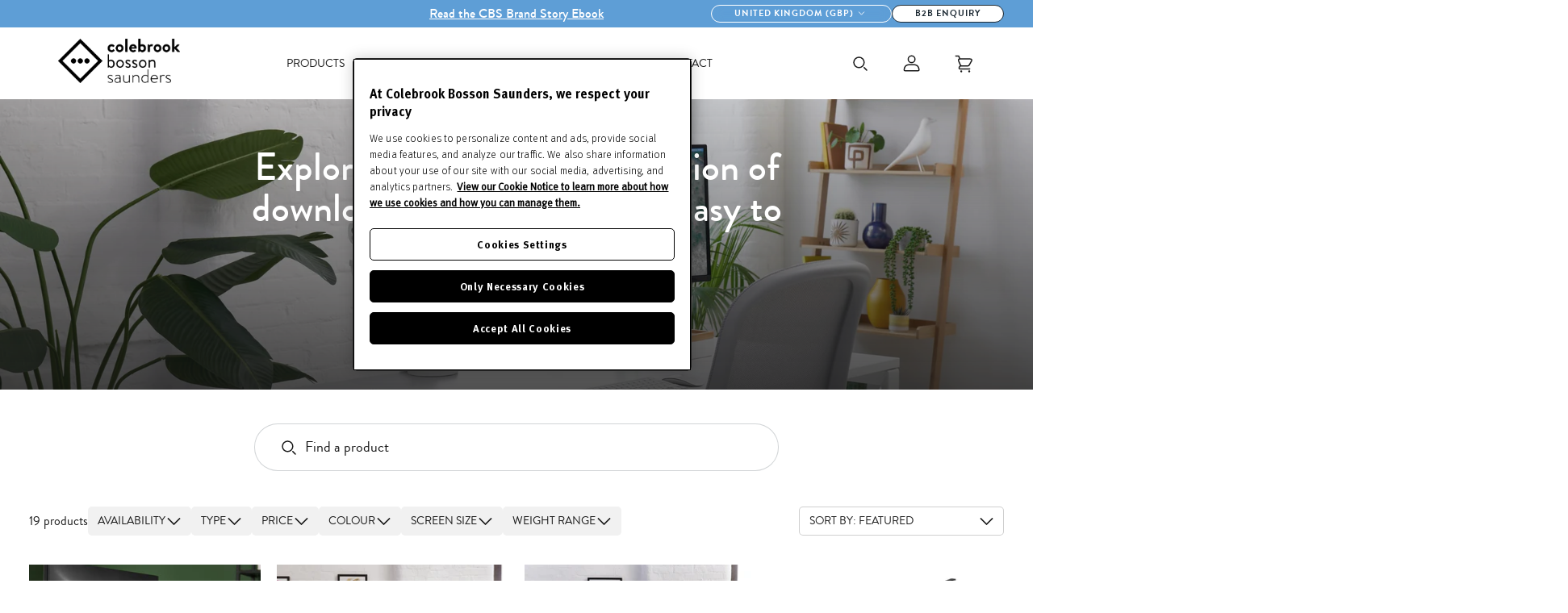

--- FILE ---
content_type: text/html; charset=utf-8
request_url: https://www.colebrookbossonsaunders.com/pages/resources/wishbone-tech-specs
body_size: 26176
content:
<!DOCTYPE html>
<!--[if IE 9]> <html class="ie9 no-js" lang="en"> <![endif]-->
<!--[if (gt IE 9)|!(IE)]><!--> <html class="no-js" lang="en"> <!--<![endif]-->
<!--
    ,--,            
    ,---.'|            
,---,       ,---,       |   | :      ,---, 
.'  .' `\    '  .' \      :   : |   ,`--.' | 
,---.'     \  /  ;    '.    |   ' :   |   :  : 
|   |  .`\  |:  :       \   ;   ; '   :   |  ' 
:   : |  '  |:  |   /\   \  '   | |__ |   :  |  ***********************************
|   ' '  ;  :|  :  ' ;.   : |   | :.'|'   '  ;  Website by Eastside Co.
'   | ;  .  ||  |  ;/  \   \'   :    ;|   |  |  ***********************************
|   | :  |  ''  :  | \  \ ,'|   |  ./ '   :  ; 
'   : | /  ; |  |  '  '--'  ;   : ;   |   |  ' 
|   | '` ,/  |  :  :        |   ,/    '   :  | 
;   :  .'    |  | ,'        '---'     ;   |.'  
|   ,.'      `--''                    '---'    
'---'                                          
-->  
                  
<head>
    <meta charset="utf-8">
    <meta http-equiv="X-UA-Compatible" content="IE=edge,chrome=1">
    <meta name="viewport" content="width=device-width,initial-scale=1">
    <meta name="theme-color" content="">
    <link rel="canonical" href="https://www.colebrookbossonsaunders.com/pages/resources/wishbone-tech-specs">

    <!-- Google Tag Manager -->
    <script>(function(w,d,s,l,i){w[l]=w[l]||[];w[l].push({'gtm.start':
    new Date().getTime(),event:'gtm.js'});var f=d.getElementsByTagName(s)[0],
    j=d.createElement(s),dl=l!='dataLayer'?'&l='+l:'';j.async=true;j.src=
    'https://www.googletagmanager.com/gtm.js?id='+i+dl;f.parentNode.insertBefore(j,f);
    })(window,document,'script','dataLayer','GTM-R4GZ');</script>
    <!-- End Google Tag Manager --><link rel="shortcut icon" href="//www.colebrookbossonsaunders.com/cdn/shop/files/favicon_2024_cbs_logo_motif_white.png?crop=center&amp;height=32&amp;v=1716282027&amp;width=32" type="image/png"><title>Wishbone - Tech Specs
&ndash; Colebrook Bosson Saunders</title>

    <meta name="description" content="Please find the resources available to download below.">
<meta name="viewport" content="width=device-width, initial-scale=1.0, viewport-fit=cover"><!-- /snippets/social-meta-tags.liquid -->




<meta property="og:site_name" content="Colebrook Bosson Saunders">
<meta property="og:url" content="https://www.colebrookbossonsaunders.com/pages/resources/wishbone-tech-specs">
<meta property="og:title" content="Wishbone - Tech Specs">
<meta property="og:type" content="website">
<meta property="og:description" content="Please find the resources available to download below.">





<meta name="twitter:card" content="summary_large_image">
<meta name="twitter:title" content="Wishbone - Tech Specs">
<meta name="twitter:description" content="Please find the resources available to download below.">



<script type="text/javascript" data-jsw-token=''>
    window.cbs = {
        downloadAuthenticationToken:null,
        customer: false,
        vipApproved: false
    }
</script>

<script>
        document.documentElement.classList.remove('no-js');
        document.documentElement.classList.add('js');
        var Shopify = Shopify || {};
        Shopify.money_format = "£{{amount}}";
    </script>

    
    



<style>
  @font-face {
    font-display: swap;
    font-family: 'Brandon Grotesque';
    src:  url('//www.colebrookbossonsaunders.com/cdn/shop/t/211/assets/Brandon-Light.woff2?v=174872481108062405021759934021') format("woff2"),
          url('//www.colebrookbossonsaunders.com/cdn/shop/t/211/assets/Brandon-Light.woff?v=124869700173493676401759934020') format("woff");
    font-weight: 300;
    font-style: normal;
  }
  @font-face {
    font-display: swap;
    font-family: 'Brandon Grotesque';
    src:  url('//www.colebrookbossonsaunders.com/cdn/shop/t/211/assets/Brandon-Regular.woff2?v=32727635734016280951759934023') format("woff2"),
          url('//www.colebrookbossonsaunders.com/cdn/shop/t/211/assets/Brandon-Regular.woff?v=135914253925154018011759934023') format("woff");
    font-weight: 390;
    font-style: normal;
  }
  @font-face {
    font-display: swap;
    font-family: 'Brandon Grotesque';
    src:  url('//www.colebrookbossonsaunders.com/cdn/shop/t/211/assets/Brandon-Medium.woff2?v=146941935390818629921759934022') format("woff2"),
          url('//www.colebrookbossonsaunders.com/cdn/shop/t/211/assets/Brandon-Medium.woff?v=89291749193553166451759934021') format("woff");
    font-weight: 420;
    font-style: normal;
  }
  @font-face {
    font-display: swap;
    font-family: 'Brandon Grotesque';
    src:  url('//www.colebrookbossonsaunders.com/cdn/shop/t/211/assets/Brandon-Bold.woff2?v=83512757708354904511759934019') format("woff2"),
          url('//www.colebrookbossonsaunders.com/cdn/shop/t/211/assets/Brandon-Bold.woff?v=60372568470321393671759934018') format("woff");
    font-weight: 450;
    font-style: normal;
  }
</style>
    <style>
  :root {
    --primary-black: #181818;
    --primary-pantone-7547-black: #1B2832;
    --primary-white: #FFFFFF;
  }
</style>

    
    <link href="//www.colebrookbossonsaunders.com/cdn/shop/t/211/assets/theme.css?v=163969081644069205461759986887" rel="stylesheet" type="text/css" media="all" />
    <link href="//www.colebrookbossonsaunders.com/cdn/shop/t/211/assets/warren.css?v=109538637614079137711759934090" rel="stylesheet" type="text/css" media="all" />
    <link href="//www.colebrookbossonsaunders.com/cdn/shop/t/211/assets/warren-mobile.css?v=25710678634531717701759934090" rel="stylesheet" type="text/css" media="all" />

    <script>window.performance && window.performance.mark && window.performance.mark('shopify.content_for_header.start');</script><meta name="google-site-verification" content="FnwiBKTcC81SJm_FfeWVzL25SBjKUN7bxumd_AVx8dY">
<meta name="facebook-domain-verification" content="27rzd73jms0a0ajtljqesse2rnapl4">
<meta id="shopify-digital-wallet" name="shopify-digital-wallet" content="/78877196574/digital_wallets/dialog">
<meta name="shopify-checkout-api-token" content="259948de19c5bb2793e7ab989b5d7a26">
<link rel="alternate" hreflang="x-default" href="https://www.colebrookbossonsaunders.com/pages/resources/wishbone-tech-specs">
<link rel="alternate" hreflang="en" href="https://www.colebrookbossonsaunders.com/pages/resources/wishbone-tech-specs">
<link rel="alternate" hreflang="en-AU" href="https://www.colebrookbossonsaunders.com/en-au/pages/resources/wishbone-tech-specs">
<link rel="alternate" hreflang="de-DE" href="https://www.colebrookbossonsaunders.com/de-de/pages/resources/wishbone-tech-specs">
<link rel="alternate" hreflang="zh-Hans-CN" href="https://www.colebrookbossonsaunders.com/zh-cn/pages/resources/wishbone-tech-specs">
<link rel="alternate" hreflang="ja-JP" href="https://www.colebrookbossonsaunders.com/ja-jp/pages/resources/wishbone-tech-specs">
<link rel="alternate" hreflang="nl-NL" href="https://www.colebrookbossonsaunders.com/nl-nl/pages/resources/wishbone-tech-specs">
<link rel="alternate" hreflang="pt-BR" href="https://www.colebrookbossonsaunders.com/pt-br/pages/resources/wishbone-tech-specs">
<link rel="alternate" hreflang="es-MX" href="https://www.colebrookbossonsaunders.com/es-mx/pages/resources/wishbone-tech-specs">
<link rel="alternate" hreflang="fr-FR" href="https://www.colebrookbossonsaunders.com/fr-fr/pages/resources/wishbone-tech-specs">
<link rel="alternate" hreflang="ko-KR" href="https://www.colebrookbossonsaunders.com/ko-kr/pages/resources/wishbone-tech-specs">
<link rel="alternate" hreflang="es-ES" href="https://www.colebrookbossonsaunders.com/es-es/pages/resources/wishbone-tech-specs">
<script async="async" src="/checkouts/internal/preloads.js?locale=en-GB"></script>
<link rel="preconnect" href="https://shop.app" crossorigin="anonymous">
<script async="async" src="https://shop.app/checkouts/internal/preloads.js?locale=en-GB&shop_id=78877196574" crossorigin="anonymous"></script>
<script id="apple-pay-shop-capabilities" type="application/json">{"shopId":78877196574,"countryCode":"GB","currencyCode":"GBP","merchantCapabilities":["supports3DS"],"merchantId":"gid:\/\/shopify\/Shop\/78877196574","merchantName":"Colebrook Bosson Saunders","requiredBillingContactFields":["postalAddress","email","phone"],"requiredShippingContactFields":["postalAddress","email","phone"],"shippingType":"shipping","supportedNetworks":["visa","maestro","masterCard","amex","discover","elo"],"total":{"type":"pending","label":"Colebrook Bosson Saunders","amount":"1.00"},"shopifyPaymentsEnabled":true,"supportsSubscriptions":true}</script>
<script id="shopify-features" type="application/json">{"accessToken":"259948de19c5bb2793e7ab989b5d7a26","betas":["rich-media-storefront-analytics"],"domain":"www.colebrookbossonsaunders.com","predictiveSearch":true,"shopId":78877196574,"locale":"en"}</script>
<script>var Shopify = Shopify || {};
Shopify.shop = "colebrook-bosson-saunders.myshopify.com";
Shopify.locale = "en";
Shopify.currency = {"active":"GBP","rate":"1.0"};
Shopify.country = "GB";
Shopify.theme = {"name":"[ESC] LIVE - 08\/10\/2025","id":182928671106,"schema_name":null,"schema_version":null,"theme_store_id":null,"role":"main"};
Shopify.theme.handle = "null";
Shopify.theme.style = {"id":null,"handle":null};
Shopify.cdnHost = "www.colebrookbossonsaunders.com/cdn";
Shopify.routes = Shopify.routes || {};
Shopify.routes.root = "/";</script>
<script type="module">!function(o){(o.Shopify=o.Shopify||{}).modules=!0}(window);</script>
<script>!function(o){function n(){var o=[];function n(){o.push(Array.prototype.slice.apply(arguments))}return n.q=o,n}var t=o.Shopify=o.Shopify||{};t.loadFeatures=n(),t.autoloadFeatures=n()}(window);</script>
<script>
  window.ShopifyPay = window.ShopifyPay || {};
  window.ShopifyPay.apiHost = "shop.app\/pay";
  window.ShopifyPay.redirectState = null;
</script>
<script id="shop-js-analytics" type="application/json">{"pageType":"metaobject"}</script>
<script defer="defer" async type="module" src="//www.colebrookbossonsaunders.com/cdn/shopifycloud/shop-js/modules/v2/client.init-shop-cart-sync_C5BV16lS.en.esm.js"></script>
<script defer="defer" async type="module" src="//www.colebrookbossonsaunders.com/cdn/shopifycloud/shop-js/modules/v2/chunk.common_CygWptCX.esm.js"></script>
<script type="module">
  await import("//www.colebrookbossonsaunders.com/cdn/shopifycloud/shop-js/modules/v2/client.init-shop-cart-sync_C5BV16lS.en.esm.js");
await import("//www.colebrookbossonsaunders.com/cdn/shopifycloud/shop-js/modules/v2/chunk.common_CygWptCX.esm.js");

  window.Shopify.SignInWithShop?.initShopCartSync?.({"fedCMEnabled":true,"windoidEnabled":true});

</script>
<script>
  window.Shopify = window.Shopify || {};
  if (!window.Shopify.featureAssets) window.Shopify.featureAssets = {};
  window.Shopify.featureAssets['shop-js'] = {"shop-cart-sync":["modules/v2/client.shop-cart-sync_ZFArdW7E.en.esm.js","modules/v2/chunk.common_CygWptCX.esm.js"],"init-fed-cm":["modules/v2/client.init-fed-cm_CmiC4vf6.en.esm.js","modules/v2/chunk.common_CygWptCX.esm.js"],"shop-button":["modules/v2/client.shop-button_tlx5R9nI.en.esm.js","modules/v2/chunk.common_CygWptCX.esm.js"],"shop-cash-offers":["modules/v2/client.shop-cash-offers_DOA2yAJr.en.esm.js","modules/v2/chunk.common_CygWptCX.esm.js","modules/v2/chunk.modal_D71HUcav.esm.js"],"init-windoid":["modules/v2/client.init-windoid_sURxWdc1.en.esm.js","modules/v2/chunk.common_CygWptCX.esm.js"],"shop-toast-manager":["modules/v2/client.shop-toast-manager_ClPi3nE9.en.esm.js","modules/v2/chunk.common_CygWptCX.esm.js"],"init-shop-email-lookup-coordinator":["modules/v2/client.init-shop-email-lookup-coordinator_B8hsDcYM.en.esm.js","modules/v2/chunk.common_CygWptCX.esm.js"],"init-shop-cart-sync":["modules/v2/client.init-shop-cart-sync_C5BV16lS.en.esm.js","modules/v2/chunk.common_CygWptCX.esm.js"],"avatar":["modules/v2/client.avatar_BTnouDA3.en.esm.js"],"pay-button":["modules/v2/client.pay-button_FdsNuTd3.en.esm.js","modules/v2/chunk.common_CygWptCX.esm.js"],"init-customer-accounts":["modules/v2/client.init-customer-accounts_DxDtT_ad.en.esm.js","modules/v2/client.shop-login-button_C5VAVYt1.en.esm.js","modules/v2/chunk.common_CygWptCX.esm.js","modules/v2/chunk.modal_D71HUcav.esm.js"],"init-shop-for-new-customer-accounts":["modules/v2/client.init-shop-for-new-customer-accounts_ChsxoAhi.en.esm.js","modules/v2/client.shop-login-button_C5VAVYt1.en.esm.js","modules/v2/chunk.common_CygWptCX.esm.js","modules/v2/chunk.modal_D71HUcav.esm.js"],"shop-login-button":["modules/v2/client.shop-login-button_C5VAVYt1.en.esm.js","modules/v2/chunk.common_CygWptCX.esm.js","modules/v2/chunk.modal_D71HUcav.esm.js"],"init-customer-accounts-sign-up":["modules/v2/client.init-customer-accounts-sign-up_CPSyQ0Tj.en.esm.js","modules/v2/client.shop-login-button_C5VAVYt1.en.esm.js","modules/v2/chunk.common_CygWptCX.esm.js","modules/v2/chunk.modal_D71HUcav.esm.js"],"shop-follow-button":["modules/v2/client.shop-follow-button_Cva4Ekp9.en.esm.js","modules/v2/chunk.common_CygWptCX.esm.js","modules/v2/chunk.modal_D71HUcav.esm.js"],"checkout-modal":["modules/v2/client.checkout-modal_BPM8l0SH.en.esm.js","modules/v2/chunk.common_CygWptCX.esm.js","modules/v2/chunk.modal_D71HUcav.esm.js"],"lead-capture":["modules/v2/client.lead-capture_Bi8yE_yS.en.esm.js","modules/v2/chunk.common_CygWptCX.esm.js","modules/v2/chunk.modal_D71HUcav.esm.js"],"shop-login":["modules/v2/client.shop-login_D6lNrXab.en.esm.js","modules/v2/chunk.common_CygWptCX.esm.js","modules/v2/chunk.modal_D71HUcav.esm.js"],"payment-terms":["modules/v2/client.payment-terms_CZxnsJam.en.esm.js","modules/v2/chunk.common_CygWptCX.esm.js","modules/v2/chunk.modal_D71HUcav.esm.js"]};
</script>
<script>(function() {
  var isLoaded = false;
  function asyncLoad() {
    if (isLoaded) return;
    isLoaded = true;
    var urls = ["https:\/\/d3p29gcwgas9m8.cloudfront.net\/assets\/js\/index.js?shop=colebrook-bosson-saunders.myshopify.com"];
    for (var i = 0; i < urls.length; i++) {
      var s = document.createElement('script');
      s.type = 'text/javascript';
      s.async = true;
      s.src = urls[i];
      var x = document.getElementsByTagName('script')[0];
      x.parentNode.insertBefore(s, x);
    }
  };
  if(window.attachEvent) {
    window.attachEvent('onload', asyncLoad);
  } else {
    window.addEventListener('load', asyncLoad, false);
  }
})();</script>
<script id="__st">var __st={"a":78877196574,"offset":0,"reqid":"dc6bff5a-c26a-4196-a2f5-22ee28957f7b-1768838329","pageurl":"www.colebrookbossonsaunders.com\/pages\/resources\/wishbone-tech-specs","u":"9c1901aca1d4","p":"metaobject","rtyp":"metaobject","rid":35780362526};</script>
<script>window.ShopifyPaypalV4VisibilityTracking = true;</script>
<script id="captcha-bootstrap">!function(){'use strict';const t='contact',e='account',n='new_comment',o=[[t,t],['blogs',n],['comments',n],[t,'customer']],c=[[e,'customer_login'],[e,'guest_login'],[e,'recover_customer_password'],[e,'create_customer']],r=t=>t.map((([t,e])=>`form[action*='/${t}']:not([data-nocaptcha='true']) input[name='form_type'][value='${e}']`)).join(','),a=t=>()=>t?[...document.querySelectorAll(t)].map((t=>t.form)):[];function s(){const t=[...o],e=r(t);return a(e)}const i='password',u='form_key',d=['recaptcha-v3-token','g-recaptcha-response','h-captcha-response',i],f=()=>{try{return window.sessionStorage}catch{return}},m='__shopify_v',_=t=>t.elements[u];function p(t,e,n=!1){try{const o=window.sessionStorage,c=JSON.parse(o.getItem(e)),{data:r}=function(t){const{data:e,action:n}=t;return t[m]||n?{data:e,action:n}:{data:t,action:n}}(c);for(const[e,n]of Object.entries(r))t.elements[e]&&(t.elements[e].value=n);n&&o.removeItem(e)}catch(o){console.error('form repopulation failed',{error:o})}}const l='form_type',E='cptcha';function T(t){t.dataset[E]=!0}const w=window,h=w.document,L='Shopify',v='ce_forms',y='captcha';let A=!1;((t,e)=>{const n=(g='f06e6c50-85a8-45c8-87d0-21a2b65856fe',I='https://cdn.shopify.com/shopifycloud/storefront-forms-hcaptcha/ce_storefront_forms_captcha_hcaptcha.v1.5.2.iife.js',D={infoText:'Protected by hCaptcha',privacyText:'Privacy',termsText:'Terms'},(t,e,n)=>{const o=w[L][v],c=o.bindForm;if(c)return c(t,g,e,D).then(n);var r;o.q.push([[t,g,e,D],n]),r=I,A||(h.body.append(Object.assign(h.createElement('script'),{id:'captcha-provider',async:!0,src:r})),A=!0)});var g,I,D;w[L]=w[L]||{},w[L][v]=w[L][v]||{},w[L][v].q=[],w[L][y]=w[L][y]||{},w[L][y].protect=function(t,e){n(t,void 0,e),T(t)},Object.freeze(w[L][y]),function(t,e,n,w,h,L){const[v,y,A,g]=function(t,e,n){const i=e?o:[],u=t?c:[],d=[...i,...u],f=r(d),m=r(i),_=r(d.filter((([t,e])=>n.includes(e))));return[a(f),a(m),a(_),s()]}(w,h,L),I=t=>{const e=t.target;return e instanceof HTMLFormElement?e:e&&e.form},D=t=>v().includes(t);t.addEventListener('submit',(t=>{const e=I(t);if(!e)return;const n=D(e)&&!e.dataset.hcaptchaBound&&!e.dataset.recaptchaBound,o=_(e),c=g().includes(e)&&(!o||!o.value);(n||c)&&t.preventDefault(),c&&!n&&(function(t){try{if(!f())return;!function(t){const e=f();if(!e)return;const n=_(t);if(!n)return;const o=n.value;o&&e.removeItem(o)}(t);const e=Array.from(Array(32),(()=>Math.random().toString(36)[2])).join('');!function(t,e){_(t)||t.append(Object.assign(document.createElement('input'),{type:'hidden',name:u})),t.elements[u].value=e}(t,e),function(t,e){const n=f();if(!n)return;const o=[...t.querySelectorAll(`input[type='${i}']`)].map((({name:t})=>t)),c=[...d,...o],r={};for(const[a,s]of new FormData(t).entries())c.includes(a)||(r[a]=s);n.setItem(e,JSON.stringify({[m]:1,action:t.action,data:r}))}(t,e)}catch(e){console.error('failed to persist form',e)}}(e),e.submit())}));const S=(t,e)=>{t&&!t.dataset[E]&&(n(t,e.some((e=>e===t))),T(t))};for(const o of['focusin','change'])t.addEventListener(o,(t=>{const e=I(t);D(e)&&S(e,y())}));const B=e.get('form_key'),M=e.get(l),P=B&&M;t.addEventListener('DOMContentLoaded',(()=>{const t=y();if(P)for(const e of t)e.elements[l].value===M&&p(e,B);[...new Set([...A(),...v().filter((t=>'true'===t.dataset.shopifyCaptcha))])].forEach((e=>S(e,t)))}))}(h,new URLSearchParams(w.location.search),n,t,e,['guest_login'])})(!1,!0)}();</script>
<script integrity="sha256-4kQ18oKyAcykRKYeNunJcIwy7WH5gtpwJnB7kiuLZ1E=" data-source-attribution="shopify.loadfeatures" defer="defer" src="//www.colebrookbossonsaunders.com/cdn/shopifycloud/storefront/assets/storefront/load_feature-a0a9edcb.js" crossorigin="anonymous"></script>
<script crossorigin="anonymous" defer="defer" src="//www.colebrookbossonsaunders.com/cdn/shopifycloud/storefront/assets/shopify_pay/storefront-65b4c6d7.js?v=20250812"></script>
<script data-source-attribution="shopify.dynamic_checkout.dynamic.init">var Shopify=Shopify||{};Shopify.PaymentButton=Shopify.PaymentButton||{isStorefrontPortableWallets:!0,init:function(){window.Shopify.PaymentButton.init=function(){};var t=document.createElement("script");t.src="https://www.colebrookbossonsaunders.com/cdn/shopifycloud/portable-wallets/latest/portable-wallets.en.js",t.type="module",document.head.appendChild(t)}};
</script>
<script data-source-attribution="shopify.dynamic_checkout.buyer_consent">
  function portableWalletsHideBuyerConsent(e){var t=document.getElementById("shopify-buyer-consent"),n=document.getElementById("shopify-subscription-policy-button");t&&n&&(t.classList.add("hidden"),t.setAttribute("aria-hidden","true"),n.removeEventListener("click",e))}function portableWalletsShowBuyerConsent(e){var t=document.getElementById("shopify-buyer-consent"),n=document.getElementById("shopify-subscription-policy-button");t&&n&&(t.classList.remove("hidden"),t.removeAttribute("aria-hidden"),n.addEventListener("click",e))}window.Shopify?.PaymentButton&&(window.Shopify.PaymentButton.hideBuyerConsent=portableWalletsHideBuyerConsent,window.Shopify.PaymentButton.showBuyerConsent=portableWalletsShowBuyerConsent);
</script>
<script data-source-attribution="shopify.dynamic_checkout.cart.bootstrap">document.addEventListener("DOMContentLoaded",(function(){function t(){return document.querySelector("shopify-accelerated-checkout-cart, shopify-accelerated-checkout")}if(t())Shopify.PaymentButton.init();else{new MutationObserver((function(e,n){t()&&(Shopify.PaymentButton.init(),n.disconnect())})).observe(document.body,{childList:!0,subtree:!0})}}));
</script>
<link id="shopify-accelerated-checkout-styles" rel="stylesheet" media="screen" href="https://www.colebrookbossonsaunders.com/cdn/shopifycloud/portable-wallets/latest/accelerated-checkout-backwards-compat.css" crossorigin="anonymous">
<style id="shopify-accelerated-checkout-cart">
        #shopify-buyer-consent {
  margin-top: 1em;
  display: inline-block;
  width: 100%;
}

#shopify-buyer-consent.hidden {
  display: none;
}

#shopify-subscription-policy-button {
  background: none;
  border: none;
  padding: 0;
  text-decoration: underline;
  font-size: inherit;
  cursor: pointer;
}

#shopify-subscription-policy-button::before {
  box-shadow: none;
}

      </style>

<script>window.performance && window.performance.mark && window.performance.mark('shopify.content_for_header.end');</script>
<!-- BEGIN app block: shopify://apps/klaviyo-email-marketing-sms/blocks/klaviyo-onsite-embed/2632fe16-c075-4321-a88b-50b567f42507 -->












  <script async src="https://static.klaviyo.com/onsite/js/VDkeuN/klaviyo.js?company_id=VDkeuN"></script>
  <script>!function(){if(!window.klaviyo){window._klOnsite=window._klOnsite||[];try{window.klaviyo=new Proxy({},{get:function(n,i){return"push"===i?function(){var n;(n=window._klOnsite).push.apply(n,arguments)}:function(){for(var n=arguments.length,o=new Array(n),w=0;w<n;w++)o[w]=arguments[w];var t="function"==typeof o[o.length-1]?o.pop():void 0,e=new Promise((function(n){window._klOnsite.push([i].concat(o,[function(i){t&&t(i),n(i)}]))}));return e}}})}catch(n){window.klaviyo=window.klaviyo||[],window.klaviyo.push=function(){var n;(n=window._klOnsite).push.apply(n,arguments)}}}}();</script>

  




  <script>
    window.klaviyoReviewsProductDesignMode = false
  </script>







<!-- END app block --><!-- BEGIN app block: shopify://apps/yotpo-product-reviews/blocks/reviews_tab/eb7dfd7d-db44-4334-bc49-c893b51b36cf -->



<!-- END app block --><!-- BEGIN app block: shopify://apps/yotpo-product-reviews/blocks/settings/eb7dfd7d-db44-4334-bc49-c893b51b36cf -->


  <script type="text/javascript" src="https://cdn-widgetsrepository.yotpo.com/v1/loader/RtDWZUHtD6qK7RUdzJClrU9gOntNXF605wy7t2VP?languageCode=en" async></script>



  
<!-- END app block --><meta property="og:image" content="https://cdn.shopify.com/s/files/1/0788/7719/6574/files/site-logo.webp?height=628&pad_color=fff&v=1692123643&width=1200" />
<meta property="og:image:secure_url" content="https://cdn.shopify.com/s/files/1/0788/7719/6574/files/site-logo.webp?height=628&pad_color=fff&v=1692123643&width=1200" />
<meta property="og:image:width" content="1200" />
<meta property="og:image:height" content="628" />
<link href="https://monorail-edge.shopifysvc.com" rel="dns-prefetch">
<script>(function(){if ("sendBeacon" in navigator && "performance" in window) {try {var session_token_from_headers = performance.getEntriesByType('navigation')[0].serverTiming.find(x => x.name == '_s').description;} catch {var session_token_from_headers = undefined;}var session_cookie_matches = document.cookie.match(/_shopify_s=([^;]*)/);var session_token_from_cookie = session_cookie_matches && session_cookie_matches.length === 2 ? session_cookie_matches[1] : "";var session_token = session_token_from_headers || session_token_from_cookie || "";function handle_abandonment_event(e) {var entries = performance.getEntries().filter(function(entry) {return /monorail-edge.shopifysvc.com/.test(entry.name);});if (!window.abandonment_tracked && entries.length === 0) {window.abandonment_tracked = true;var currentMs = Date.now();var navigation_start = performance.timing.navigationStart;var payload = {shop_id: 78877196574,url: window.location.href,navigation_start,duration: currentMs - navigation_start,session_token,page_type: "metaobject"};window.navigator.sendBeacon("https://monorail-edge.shopifysvc.com/v1/produce", JSON.stringify({schema_id: "online_store_buyer_site_abandonment/1.1",payload: payload,metadata: {event_created_at_ms: currentMs,event_sent_at_ms: currentMs}}));}}window.addEventListener('pagehide', handle_abandonment_event);}}());</script>
<script id="web-pixels-manager-setup">(function e(e,d,r,n,o){if(void 0===o&&(o={}),!Boolean(null===(a=null===(i=window.Shopify)||void 0===i?void 0:i.analytics)||void 0===a?void 0:a.replayQueue)){var i,a;window.Shopify=window.Shopify||{};var t=window.Shopify;t.analytics=t.analytics||{};var s=t.analytics;s.replayQueue=[],s.publish=function(e,d,r){return s.replayQueue.push([e,d,r]),!0};try{self.performance.mark("wpm:start")}catch(e){}var l=function(){var e={modern:/Edge?\/(1{2}[4-9]|1[2-9]\d|[2-9]\d{2}|\d{4,})\.\d+(\.\d+|)|Firefox\/(1{2}[4-9]|1[2-9]\d|[2-9]\d{2}|\d{4,})\.\d+(\.\d+|)|Chrom(ium|e)\/(9{2}|\d{3,})\.\d+(\.\d+|)|(Maci|X1{2}).+ Version\/(15\.\d+|(1[6-9]|[2-9]\d|\d{3,})\.\d+)([,.]\d+|)( \(\w+\)|)( Mobile\/\w+|) Safari\/|Chrome.+OPR\/(9{2}|\d{3,})\.\d+\.\d+|(CPU[ +]OS|iPhone[ +]OS|CPU[ +]iPhone|CPU IPhone OS|CPU iPad OS)[ +]+(15[._]\d+|(1[6-9]|[2-9]\d|\d{3,})[._]\d+)([._]\d+|)|Android:?[ /-](13[3-9]|1[4-9]\d|[2-9]\d{2}|\d{4,})(\.\d+|)(\.\d+|)|Android.+Firefox\/(13[5-9]|1[4-9]\d|[2-9]\d{2}|\d{4,})\.\d+(\.\d+|)|Android.+Chrom(ium|e)\/(13[3-9]|1[4-9]\d|[2-9]\d{2}|\d{4,})\.\d+(\.\d+|)|SamsungBrowser\/([2-9]\d|\d{3,})\.\d+/,legacy:/Edge?\/(1[6-9]|[2-9]\d|\d{3,})\.\d+(\.\d+|)|Firefox\/(5[4-9]|[6-9]\d|\d{3,})\.\d+(\.\d+|)|Chrom(ium|e)\/(5[1-9]|[6-9]\d|\d{3,})\.\d+(\.\d+|)([\d.]+$|.*Safari\/(?![\d.]+ Edge\/[\d.]+$))|(Maci|X1{2}).+ Version\/(10\.\d+|(1[1-9]|[2-9]\d|\d{3,})\.\d+)([,.]\d+|)( \(\w+\)|)( Mobile\/\w+|) Safari\/|Chrome.+OPR\/(3[89]|[4-9]\d|\d{3,})\.\d+\.\d+|(CPU[ +]OS|iPhone[ +]OS|CPU[ +]iPhone|CPU IPhone OS|CPU iPad OS)[ +]+(10[._]\d+|(1[1-9]|[2-9]\d|\d{3,})[._]\d+)([._]\d+|)|Android:?[ /-](13[3-9]|1[4-9]\d|[2-9]\d{2}|\d{4,})(\.\d+|)(\.\d+|)|Mobile Safari.+OPR\/([89]\d|\d{3,})\.\d+\.\d+|Android.+Firefox\/(13[5-9]|1[4-9]\d|[2-9]\d{2}|\d{4,})\.\d+(\.\d+|)|Android.+Chrom(ium|e)\/(13[3-9]|1[4-9]\d|[2-9]\d{2}|\d{4,})\.\d+(\.\d+|)|Android.+(UC? ?Browser|UCWEB|U3)[ /]?(15\.([5-9]|\d{2,})|(1[6-9]|[2-9]\d|\d{3,})\.\d+)\.\d+|SamsungBrowser\/(5\.\d+|([6-9]|\d{2,})\.\d+)|Android.+MQ{2}Browser\/(14(\.(9|\d{2,})|)|(1[5-9]|[2-9]\d|\d{3,})(\.\d+|))(\.\d+|)|K[Aa][Ii]OS\/(3\.\d+|([4-9]|\d{2,})\.\d+)(\.\d+|)/},d=e.modern,r=e.legacy,n=navigator.userAgent;return n.match(d)?"modern":n.match(r)?"legacy":"unknown"}(),u="modern"===l?"modern":"legacy",c=(null!=n?n:{modern:"",legacy:""})[u],f=function(e){return[e.baseUrl,"/wpm","/b",e.hashVersion,"modern"===e.buildTarget?"m":"l",".js"].join("")}({baseUrl:d,hashVersion:r,buildTarget:u}),m=function(e){var d=e.version,r=e.bundleTarget,n=e.surface,o=e.pageUrl,i=e.monorailEndpoint;return{emit:function(e){var a=e.status,t=e.errorMsg,s=(new Date).getTime(),l=JSON.stringify({metadata:{event_sent_at_ms:s},events:[{schema_id:"web_pixels_manager_load/3.1",payload:{version:d,bundle_target:r,page_url:o,status:a,surface:n,error_msg:t},metadata:{event_created_at_ms:s}}]});if(!i)return console&&console.warn&&console.warn("[Web Pixels Manager] No Monorail endpoint provided, skipping logging."),!1;try{return self.navigator.sendBeacon.bind(self.navigator)(i,l)}catch(e){}var u=new XMLHttpRequest;try{return u.open("POST",i,!0),u.setRequestHeader("Content-Type","text/plain"),u.send(l),!0}catch(e){return console&&console.warn&&console.warn("[Web Pixels Manager] Got an unhandled error while logging to Monorail."),!1}}}}({version:r,bundleTarget:l,surface:e.surface,pageUrl:self.location.href,monorailEndpoint:e.monorailEndpoint});try{o.browserTarget=l,function(e){var d=e.src,r=e.async,n=void 0===r||r,o=e.onload,i=e.onerror,a=e.sri,t=e.scriptDataAttributes,s=void 0===t?{}:t,l=document.createElement("script"),u=document.querySelector("head"),c=document.querySelector("body");if(l.async=n,l.src=d,a&&(l.integrity=a,l.crossOrigin="anonymous"),s)for(var f in s)if(Object.prototype.hasOwnProperty.call(s,f))try{l.dataset[f]=s[f]}catch(e){}if(o&&l.addEventListener("load",o),i&&l.addEventListener("error",i),u)u.appendChild(l);else{if(!c)throw new Error("Did not find a head or body element to append the script");c.appendChild(l)}}({src:f,async:!0,onload:function(){if(!function(){var e,d;return Boolean(null===(d=null===(e=window.Shopify)||void 0===e?void 0:e.analytics)||void 0===d?void 0:d.initialized)}()){var d=window.webPixelsManager.init(e)||void 0;if(d){var r=window.Shopify.analytics;r.replayQueue.forEach((function(e){var r=e[0],n=e[1],o=e[2];d.publishCustomEvent(r,n,o)})),r.replayQueue=[],r.publish=d.publishCustomEvent,r.visitor=d.visitor,r.initialized=!0}}},onerror:function(){return m.emit({status:"failed",errorMsg:"".concat(f," has failed to load")})},sri:function(e){var d=/^sha384-[A-Za-z0-9+/=]+$/;return"string"==typeof e&&d.test(e)}(c)?c:"",scriptDataAttributes:o}),m.emit({status:"loading"})}catch(e){m.emit({status:"failed",errorMsg:(null==e?void 0:e.message)||"Unknown error"})}}})({shopId: 78877196574,storefrontBaseUrl: "https://www.colebrookbossonsaunders.com",extensionsBaseUrl: "https://extensions.shopifycdn.com/cdn/shopifycloud/web-pixels-manager",monorailEndpoint: "https://monorail-edge.shopifysvc.com/unstable/produce_batch",surface: "storefront-renderer",enabledBetaFlags: ["2dca8a86"],webPixelsConfigList: [{"id":"2566422914","configuration":"{\"accountID\":\"VDkeuN\",\"webPixelConfig\":\"eyJlbmFibGVBZGRlZFRvQ2FydEV2ZW50cyI6IHRydWV9\"}","eventPayloadVersion":"v1","runtimeContext":"STRICT","scriptVersion":"524f6c1ee37bacdca7657a665bdca589","type":"APP","apiClientId":123074,"privacyPurposes":["ANALYTICS","MARKETING"],"dataSharingAdjustments":{"protectedCustomerApprovalScopes":["read_customer_address","read_customer_email","read_customer_name","read_customer_personal_data","read_customer_phone"]}},{"id":"791216414","configuration":"{\"config\":\"{\\\"pixel_id\\\":\\\"G-D49XC993EM\\\",\\\"target_country\\\":\\\"GB\\\",\\\"gtag_events\\\":[{\\\"type\\\":\\\"begin_checkout\\\",\\\"action_label\\\":\\\"G-D49XC993EM\\\"},{\\\"type\\\":\\\"search\\\",\\\"action_label\\\":\\\"G-D49XC993EM\\\"},{\\\"type\\\":\\\"view_item\\\",\\\"action_label\\\":[\\\"G-D49XC993EM\\\",\\\"MC-SWBL6CRDFP\\\"]},{\\\"type\\\":\\\"purchase\\\",\\\"action_label\\\":[\\\"G-D49XC993EM\\\",\\\"MC-SWBL6CRDFP\\\"]},{\\\"type\\\":\\\"page_view\\\",\\\"action_label\\\":[\\\"G-D49XC993EM\\\",\\\"MC-SWBL6CRDFP\\\"]},{\\\"type\\\":\\\"add_payment_info\\\",\\\"action_label\\\":\\\"G-D49XC993EM\\\"},{\\\"type\\\":\\\"add_to_cart\\\",\\\"action_label\\\":\\\"G-D49XC993EM\\\"}],\\\"enable_monitoring_mode\\\":false}\"}","eventPayloadVersion":"v1","runtimeContext":"OPEN","scriptVersion":"b2a88bafab3e21179ed38636efcd8a93","type":"APP","apiClientId":1780363,"privacyPurposes":[],"dataSharingAdjustments":{"protectedCustomerApprovalScopes":["read_customer_address","read_customer_email","read_customer_name","read_customer_personal_data","read_customer_phone"]}},{"id":"302121246","configuration":"{\"pixel_id\":\"512780962685528\",\"pixel_type\":\"facebook_pixel\",\"metaapp_system_user_token\":\"-\"}","eventPayloadVersion":"v1","runtimeContext":"OPEN","scriptVersion":"ca16bc87fe92b6042fbaa3acc2fbdaa6","type":"APP","apiClientId":2329312,"privacyPurposes":["ANALYTICS","MARKETING","SALE_OF_DATA"],"dataSharingAdjustments":{"protectedCustomerApprovalScopes":["read_customer_address","read_customer_email","read_customer_name","read_customer_personal_data","read_customer_phone"]}},{"id":"97812766","eventPayloadVersion":"1","runtimeContext":"LAX","scriptVersion":"2","type":"CUSTOM","privacyPurposes":["ANALYTICS","MARKETING","SALE_OF_DATA"],"name":"Google Tag - Purchase"},{"id":"155550082","eventPayloadVersion":"1","runtimeContext":"LAX","scriptVersion":"1","type":"CUSTOM","privacyPurposes":["ANALYTICS","MARKETING","SALE_OF_DATA"],"name":"Checkout Extensability"},{"id":"shopify-app-pixel","configuration":"{}","eventPayloadVersion":"v1","runtimeContext":"STRICT","scriptVersion":"0450","apiClientId":"shopify-pixel","type":"APP","privacyPurposes":["ANALYTICS","MARKETING"]},{"id":"shopify-custom-pixel","eventPayloadVersion":"v1","runtimeContext":"LAX","scriptVersion":"0450","apiClientId":"shopify-pixel","type":"CUSTOM","privacyPurposes":["ANALYTICS","MARKETING"]}],isMerchantRequest: false,initData: {"shop":{"name":"Colebrook Bosson Saunders","paymentSettings":{"currencyCode":"GBP"},"myshopifyDomain":"colebrook-bosson-saunders.myshopify.com","countryCode":"GB","storefrontUrl":"https:\/\/www.colebrookbossonsaunders.com"},"customer":null,"cart":null,"checkout":null,"productVariants":[],"purchasingCompany":null},},"https://www.colebrookbossonsaunders.com/cdn","fcfee988w5aeb613cpc8e4bc33m6693e112",{"modern":"","legacy":""},{"shopId":"78877196574","storefrontBaseUrl":"https:\/\/www.colebrookbossonsaunders.com","extensionBaseUrl":"https:\/\/extensions.shopifycdn.com\/cdn\/shopifycloud\/web-pixels-manager","surface":"storefront-renderer","enabledBetaFlags":"[\"2dca8a86\"]","isMerchantRequest":"false","hashVersion":"fcfee988w5aeb613cpc8e4bc33m6693e112","publish":"custom","events":"[[\"page_viewed\",{}]]"});</script><script>
  window.ShopifyAnalytics = window.ShopifyAnalytics || {};
  window.ShopifyAnalytics.meta = window.ShopifyAnalytics.meta || {};
  window.ShopifyAnalytics.meta.currency = 'GBP';
  var meta = {"page":{"pageType":"metaobject","resourceType":"metaobject","resourceId":35780362526,"requestId":"dc6bff5a-c26a-4196-a2f5-22ee28957f7b-1768838329"}};
  for (var attr in meta) {
    window.ShopifyAnalytics.meta[attr] = meta[attr];
  }
</script>
<script class="analytics">
  (function () {
    var customDocumentWrite = function(content) {
      var jquery = null;

      if (window.jQuery) {
        jquery = window.jQuery;
      } else if (window.Checkout && window.Checkout.$) {
        jquery = window.Checkout.$;
      }

      if (jquery) {
        jquery('body').append(content);
      }
    };

    var hasLoggedConversion = function(token) {
      if (token) {
        return document.cookie.indexOf('loggedConversion=' + token) !== -1;
      }
      return false;
    }

    var setCookieIfConversion = function(token) {
      if (token) {
        var twoMonthsFromNow = new Date(Date.now());
        twoMonthsFromNow.setMonth(twoMonthsFromNow.getMonth() + 2);

        document.cookie = 'loggedConversion=' + token + '; expires=' + twoMonthsFromNow;
      }
    }

    var trekkie = window.ShopifyAnalytics.lib = window.trekkie = window.trekkie || [];
    if (trekkie.integrations) {
      return;
    }
    trekkie.methods = [
      'identify',
      'page',
      'ready',
      'track',
      'trackForm',
      'trackLink'
    ];
    trekkie.factory = function(method) {
      return function() {
        var args = Array.prototype.slice.call(arguments);
        args.unshift(method);
        trekkie.push(args);
        return trekkie;
      };
    };
    for (var i = 0; i < trekkie.methods.length; i++) {
      var key = trekkie.methods[i];
      trekkie[key] = trekkie.factory(key);
    }
    trekkie.load = function(config) {
      trekkie.config = config || {};
      trekkie.config.initialDocumentCookie = document.cookie;
      var first = document.getElementsByTagName('script')[0];
      var script = document.createElement('script');
      script.type = 'text/javascript';
      script.onerror = function(e) {
        var scriptFallback = document.createElement('script');
        scriptFallback.type = 'text/javascript';
        scriptFallback.onerror = function(error) {
                var Monorail = {
      produce: function produce(monorailDomain, schemaId, payload) {
        var currentMs = new Date().getTime();
        var event = {
          schema_id: schemaId,
          payload: payload,
          metadata: {
            event_created_at_ms: currentMs,
            event_sent_at_ms: currentMs
          }
        };
        return Monorail.sendRequest("https://" + monorailDomain + "/v1/produce", JSON.stringify(event));
      },
      sendRequest: function sendRequest(endpointUrl, payload) {
        // Try the sendBeacon API
        if (window && window.navigator && typeof window.navigator.sendBeacon === 'function' && typeof window.Blob === 'function' && !Monorail.isIos12()) {
          var blobData = new window.Blob([payload], {
            type: 'text/plain'
          });

          if (window.navigator.sendBeacon(endpointUrl, blobData)) {
            return true;
          } // sendBeacon was not successful

        } // XHR beacon

        var xhr = new XMLHttpRequest();

        try {
          xhr.open('POST', endpointUrl);
          xhr.setRequestHeader('Content-Type', 'text/plain');
          xhr.send(payload);
        } catch (e) {
          console.log(e);
        }

        return false;
      },
      isIos12: function isIos12() {
        return window.navigator.userAgent.lastIndexOf('iPhone; CPU iPhone OS 12_') !== -1 || window.navigator.userAgent.lastIndexOf('iPad; CPU OS 12_') !== -1;
      }
    };
    Monorail.produce('monorail-edge.shopifysvc.com',
      'trekkie_storefront_load_errors/1.1',
      {shop_id: 78877196574,
      theme_id: 182928671106,
      app_name: "storefront",
      context_url: window.location.href,
      source_url: "//www.colebrookbossonsaunders.com/cdn/s/trekkie.storefront.cd680fe47e6c39ca5d5df5f0a32d569bc48c0f27.min.js"});

        };
        scriptFallback.async = true;
        scriptFallback.src = '//www.colebrookbossonsaunders.com/cdn/s/trekkie.storefront.cd680fe47e6c39ca5d5df5f0a32d569bc48c0f27.min.js';
        first.parentNode.insertBefore(scriptFallback, first);
      };
      script.async = true;
      script.src = '//www.colebrookbossonsaunders.com/cdn/s/trekkie.storefront.cd680fe47e6c39ca5d5df5f0a32d569bc48c0f27.min.js';
      first.parentNode.insertBefore(script, first);
    };
    trekkie.load(
      {"Trekkie":{"appName":"storefront","development":false,"defaultAttributes":{"shopId":78877196574,"isMerchantRequest":null,"themeId":182928671106,"themeCityHash":"1831976351289579143","contentLanguage":"en","currency":"GBP","eventMetadataId":"0f5c921f-7faa-44b9-8b79-39d94edf4b0c"},"isServerSideCookieWritingEnabled":true,"monorailRegion":"shop_domain","enabledBetaFlags":["65f19447"]},"Session Attribution":{},"S2S":{"facebookCapiEnabled":true,"source":"trekkie-storefront-renderer","apiClientId":580111}}
    );

    var loaded = false;
    trekkie.ready(function() {
      if (loaded) return;
      loaded = true;

      window.ShopifyAnalytics.lib = window.trekkie;

      var originalDocumentWrite = document.write;
      document.write = customDocumentWrite;
      try { window.ShopifyAnalytics.merchantGoogleAnalytics.call(this); } catch(error) {};
      document.write = originalDocumentWrite;

      window.ShopifyAnalytics.lib.page(null,{"pageType":"metaobject","resourceType":"metaobject","resourceId":35780362526,"requestId":"dc6bff5a-c26a-4196-a2f5-22ee28957f7b-1768838329","shopifyEmitted":true});

      var match = window.location.pathname.match(/checkouts\/(.+)\/(thank_you|post_purchase)/)
      var token = match? match[1]: undefined;
      if (!hasLoggedConversion(token)) {
        setCookieIfConversion(token);
        
      }
    });


        var eventsListenerScript = document.createElement('script');
        eventsListenerScript.async = true;
        eventsListenerScript.src = "//www.colebrookbossonsaunders.com/cdn/shopifycloud/storefront/assets/shop_events_listener-3da45d37.js";
        document.getElementsByTagName('head')[0].appendChild(eventsListenerScript);

})();</script>
<script
  defer
  src="https://www.colebrookbossonsaunders.com/cdn/shopifycloud/perf-kit/shopify-perf-kit-3.0.4.min.js"
  data-application="storefront-renderer"
  data-shop-id="78877196574"
  data-render-region="gcp-us-east1"
  data-page-type="metaobject"
  data-theme-instance-id="182928671106"
  data-theme-name=""
  data-theme-version=""
  data-monorail-region="shop_domain"
  data-resource-timing-sampling-rate="10"
  data-shs="true"
  data-shs-beacon="true"
  data-shs-export-with-fetch="true"
  data-shs-logs-sample-rate="1"
  data-shs-beacon-endpoint="https://www.colebrookbossonsaunders.com/api/collect"
></script>
</head>
<body 
    class="template-resources_page template-full- aurora" 
    data-currency="GBP" 
    data-money-format="£{{amount}} GBP"
    data-preloader
>
    <!-- Google Tag Manager (noscript) -->
    <noscript><iframe src="https://www.googletagmanager.com/ns.html?id=GTM-R4GZ"
    height="0" width="0" style="display:none;visibility:hidden"></iframe></noscript>
    <!-- End Google Tag Manager (noscript) -->
    
    <script>
        document.addEventListener("DOMContentLoaded", function() {
            const urlParams = new URLSearchParams(window.location.search);
            const viewParam = urlParams.get("view");
        
            if (viewParam) {
                document.body.classList.add(`view-${viewParam}`);
            }
        });
    </script>
      
    <a class="skip-to-content" href="#MainContent">Skip to content</a>

    <header class="site-header"> 
        <site-header class="site-header__wrapper" data-ref="header"><!-- BEGIN sections: header-group -->
<div id="shopify-section-sections--25753486819714__announcement-bar" class="shopify-section shopify-section-group-header-group SALVO_SECTION SALVO_SECTION-announcement-bar">






<style data-shopify>
    #shopify-section-sections--25753486819714__announcement-bar .announcement{
        background-color: #5e9ed6;
    }

    #shopify-section-sections--25753486819714__announcement-bar .announcement__text {
        color: #ffffff;
    }

    #shopify-section-sections--25753486819714__announcement-bar .localization__trigger  {
        border: 1px solid #ffffff;
        color: #ffffff;
    }
</style>


<announcement-bar class="announcement" data-ref="announcement">
    <div class="announcement__container container">
        <div class="announcement__copy small medium">
            
                <div
                    class="
                        announcement__text
                        
                            announcement__text--desktop
                        
                    "
                >
                    <a href="/pages/the-brand-story-ebook" title="The Brand Story">Read the CBS Brand Story Ebook</a>
                </div>
            
            
                <div class="announcement__text announcement__text--mobile">
                    <a href="/pages/the-brand-story-ebook" title="The Brand Story">Read the CBS Brand Story Ebook</a>
                </div>
            
        </div>
        
        <ul class="announcement__menu row above-medium-desktop">
                                                                                         
                <li class="announcement__item">







<shop-localization class="localization">

    

    <form method="post" action="/localization" id="currency-form--announcement-bar" accept-charset="UTF-8" class="shopify-localization-form" enctype="multipart/form-data" data-ref="form"><input type="hidden" name="form_type" value="localization" /><input type="hidden" name="utf8" value="✓" /><input type="hidden" name="_method" value="put" /><input type="hidden" name="return_to" value="/pages/resources/wishbone-tech-specs" />
        <details data-ref="details">
            <summary
                type="button"
                data-ref="button"
                class="localization__trigger button button--transparent button--outline">
                United Kingdom
                (GBP)
                <svg class="icon icon--caret-down" role="presentation" viewBox="0 0 8 5">
            <path fill="none" stroke="currentColor" stroke-width=".8" d="m7 .5-3 3-3-3"/>
        </svg>
            </summary>
            <ul
                id="localization-list"
                role="list"
                data-ref="panel"
                class="localization__list">

                
                    <li tabindex="-1" class="localization__item" data-country="Andorra">
                        <label for="country_code--andorra">
                            <input
                                type="radio"
                                name="country_code"
                                
                                value="AD"
                                class="visually-hidden"
                                id="country_code--andorra"
                            >
                            Andorra
                            (EUR)
                        </label>
                    </li>
                
                    <li tabindex="-1" class="localization__item" data-country="Anguilla">
                        <label for="country_code--anguilla">
                            <input
                                type="radio"
                                name="country_code"
                                
                                value="AI"
                                class="visually-hidden"
                                id="country_code--anguilla"
                            >
                            Anguilla
                            (USD)
                        </label>
                    </li>
                
                    <li tabindex="-1" class="localization__item" data-country="Australia">
                        <label for="country_code--australia">
                            <input
                                type="radio"
                                name="country_code"
                                
                                value="AU"
                                class="visually-hidden"
                                id="country_code--australia"
                            >
                            Australia
                            (AUD)
                        </label>
                    </li>
                
                    <li tabindex="-1" class="localization__item" data-country="Austria">
                        <label for="country_code--austria">
                            <input
                                type="radio"
                                name="country_code"
                                
                                value="AT"
                                class="visually-hidden"
                                id="country_code--austria"
                            >
                            Austria
                            (EUR)
                        </label>
                    </li>
                
                    <li tabindex="-1" class="localization__item" data-country="Belgium">
                        <label for="country_code--belgium">
                            <input
                                type="radio"
                                name="country_code"
                                
                                value="BE"
                                class="visually-hidden"
                                id="country_code--belgium"
                            >
                            Belgium
                            (EUR)
                        </label>
                    </li>
                
                    <li tabindex="-1" class="localization__item" data-country="Brazil">
                        <label for="country_code--brazil">
                            <input
                                type="radio"
                                name="country_code"
                                
                                value="BR"
                                class="visually-hidden"
                                id="country_code--brazil"
                            >
                            Brazil
                            (USD)
                        </label>
                    </li>
                
                    <li tabindex="-1" class="localization__item" data-country="Bulgaria">
                        <label for="country_code--bulgaria">
                            <input
                                type="radio"
                                name="country_code"
                                
                                value="BG"
                                class="visually-hidden"
                                id="country_code--bulgaria"
                            >
                            Bulgaria
                            (EUR)
                        </label>
                    </li>
                
                    <li tabindex="-1" class="localization__item" data-country="China">
                        <label for="country_code--china">
                            <input
                                type="radio"
                                name="country_code"
                                
                                value="CN"
                                class="visually-hidden"
                                id="country_code--china"
                            >
                            China
                            (USD)
                        </label>
                    </li>
                
                    <li tabindex="-1" class="localization__item" data-country="Croatia">
                        <label for="country_code--croatia">
                            <input
                                type="radio"
                                name="country_code"
                                
                                value="HR"
                                class="visually-hidden"
                                id="country_code--croatia"
                            >
                            Croatia
                            (EUR)
                        </label>
                    </li>
                
                    <li tabindex="-1" class="localization__item" data-country="Cyprus">
                        <label for="country_code--cyprus">
                            <input
                                type="radio"
                                name="country_code"
                                
                                value="CY"
                                class="visually-hidden"
                                id="country_code--cyprus"
                            >
                            Cyprus
                            (EUR)
                        </label>
                    </li>
                
                    <li tabindex="-1" class="localization__item" data-country="Czechia">
                        <label for="country_code--czechia">
                            <input
                                type="radio"
                                name="country_code"
                                
                                value="CZ"
                                class="visually-hidden"
                                id="country_code--czechia"
                            >
                            Czechia
                            (EUR)
                        </label>
                    </li>
                
                    <li tabindex="-1" class="localization__item" data-country="Denmark">
                        <label for="country_code--denmark">
                            <input
                                type="radio"
                                name="country_code"
                                
                                value="DK"
                                class="visually-hidden"
                                id="country_code--denmark"
                            >
                            Denmark
                            (EUR)
                        </label>
                    </li>
                
                    <li tabindex="-1" class="localization__item" data-country="Estonia">
                        <label for="country_code--estonia">
                            <input
                                type="radio"
                                name="country_code"
                                
                                value="EE"
                                class="visually-hidden"
                                id="country_code--estonia"
                            >
                            Estonia
                            (EUR)
                        </label>
                    </li>
                
                    <li tabindex="-1" class="localization__item" data-country="Faroe Islands">
                        <label for="country_code--faroe-islands">
                            <input
                                type="radio"
                                name="country_code"
                                
                                value="FO"
                                class="visually-hidden"
                                id="country_code--faroe-islands"
                            >
                            Faroe Islands
                            (EUR)
                        </label>
                    </li>
                
                    <li tabindex="-1" class="localization__item" data-country="Finland">
                        <label for="country_code--finland">
                            <input
                                type="radio"
                                name="country_code"
                                
                                value="FI"
                                class="visually-hidden"
                                id="country_code--finland"
                            >
                            Finland
                            (EUR)
                        </label>
                    </li>
                
                    <li tabindex="-1" class="localization__item" data-country="France">
                        <label for="country_code--france">
                            <input
                                type="radio"
                                name="country_code"
                                
                                value="FR"
                                class="visually-hidden"
                                id="country_code--france"
                            >
                            France
                            (EUR)
                        </label>
                    </li>
                
                    <li tabindex="-1" class="localization__item" data-country="Germany">
                        <label for="country_code--germany">
                            <input
                                type="radio"
                                name="country_code"
                                
                                value="DE"
                                class="visually-hidden"
                                id="country_code--germany"
                            >
                            Germany
                            (EUR)
                        </label>
                    </li>
                
                    <li tabindex="-1" class="localization__item" data-country="Gibraltar">
                        <label for="country_code--gibraltar">
                            <input
                                type="radio"
                                name="country_code"
                                
                                value="GI"
                                class="visually-hidden"
                                id="country_code--gibraltar"
                            >
                            Gibraltar
                            (EUR)
                        </label>
                    </li>
                
                    <li tabindex="-1" class="localization__item" data-country="Greece">
                        <label for="country_code--greece">
                            <input
                                type="radio"
                                name="country_code"
                                
                                value="GR"
                                class="visually-hidden"
                                id="country_code--greece"
                            >
                            Greece
                            (EUR)
                        </label>
                    </li>
                
                    <li tabindex="-1" class="localization__item" data-country="Guadeloupe">
                        <label for="country_code--guadeloupe">
                            <input
                                type="radio"
                                name="country_code"
                                
                                value="GP"
                                class="visually-hidden"
                                id="country_code--guadeloupe"
                            >
                            Guadeloupe
                            (EUR)
                        </label>
                    </li>
                
                    <li tabindex="-1" class="localization__item" data-country="Guernsey">
                        <label for="country_code--guernsey">
                            <input
                                type="radio"
                                name="country_code"
                                
                                value="GG"
                                class="visually-hidden"
                                id="country_code--guernsey"
                            >
                            Guernsey
                            (EUR)
                        </label>
                    </li>
                
                    <li tabindex="-1" class="localization__item" data-country="Hungary">
                        <label for="country_code--hungary">
                            <input
                                type="radio"
                                name="country_code"
                                
                                value="HU"
                                class="visually-hidden"
                                id="country_code--hungary"
                            >
                            Hungary
                            (EUR)
                        </label>
                    </li>
                
                    <li tabindex="-1" class="localization__item" data-country="Iceland">
                        <label for="country_code--iceland">
                            <input
                                type="radio"
                                name="country_code"
                                
                                value="IS"
                                class="visually-hidden"
                                id="country_code--iceland"
                            >
                            Iceland
                            (EUR)
                        </label>
                    </li>
                
                    <li tabindex="-1" class="localization__item" data-country="Ireland">
                        <label for="country_code--ireland">
                            <input
                                type="radio"
                                name="country_code"
                                
                                value="IE"
                                class="visually-hidden"
                                id="country_code--ireland"
                            >
                            Ireland
                            (EUR)
                        </label>
                    </li>
                
                    <li tabindex="-1" class="localization__item" data-country="Italy">
                        <label for="country_code--italy">
                            <input
                                type="radio"
                                name="country_code"
                                
                                value="IT"
                                class="visually-hidden"
                                id="country_code--italy"
                            >
                            Italy
                            (EUR)
                        </label>
                    </li>
                
                    <li tabindex="-1" class="localization__item" data-country="Japan">
                        <label for="country_code--japan">
                            <input
                                type="radio"
                                name="country_code"
                                
                                value="JP"
                                class="visually-hidden"
                                id="country_code--japan"
                            >
                            Japan
                            (USD)
                        </label>
                    </li>
                
                    <li tabindex="-1" class="localization__item" data-country="Jersey">
                        <label for="country_code--jersey">
                            <input
                                type="radio"
                                name="country_code"
                                
                                value="JE"
                                class="visually-hidden"
                                id="country_code--jersey"
                            >
                            Jersey
                            (EUR)
                        </label>
                    </li>
                
                    <li tabindex="-1" class="localization__item" data-country="Latvia">
                        <label for="country_code--latvia">
                            <input
                                type="radio"
                                name="country_code"
                                
                                value="LV"
                                class="visually-hidden"
                                id="country_code--latvia"
                            >
                            Latvia
                            (EUR)
                        </label>
                    </li>
                
                    <li tabindex="-1" class="localization__item" data-country="Liechtenstein">
                        <label for="country_code--liechtenstein">
                            <input
                                type="radio"
                                name="country_code"
                                
                                value="LI"
                                class="visually-hidden"
                                id="country_code--liechtenstein"
                            >
                            Liechtenstein
                            (EUR)
                        </label>
                    </li>
                
                    <li tabindex="-1" class="localization__item" data-country="Lithuania">
                        <label for="country_code--lithuania">
                            <input
                                type="radio"
                                name="country_code"
                                
                                value="LT"
                                class="visually-hidden"
                                id="country_code--lithuania"
                            >
                            Lithuania
                            (EUR)
                        </label>
                    </li>
                
                    <li tabindex="-1" class="localization__item" data-country="Luxembourg">
                        <label for="country_code--luxembourg">
                            <input
                                type="radio"
                                name="country_code"
                                
                                value="LU"
                                class="visually-hidden"
                                id="country_code--luxembourg"
                            >
                            Luxembourg
                            (EUR)
                        </label>
                    </li>
                
                    <li tabindex="-1" class="localization__item" data-country="Malta">
                        <label for="country_code--malta">
                            <input
                                type="radio"
                                name="country_code"
                                
                                value="MT"
                                class="visually-hidden"
                                id="country_code--malta"
                            >
                            Malta
                            (EUR)
                        </label>
                    </li>
                
                    <li tabindex="-1" class="localization__item" data-country="Mayotte">
                        <label for="country_code--mayotte">
                            <input
                                type="radio"
                                name="country_code"
                                
                                value="YT"
                                class="visually-hidden"
                                id="country_code--mayotte"
                            >
                            Mayotte
                            (EUR)
                        </label>
                    </li>
                
                    <li tabindex="-1" class="localization__item" data-country="Mexico">
                        <label for="country_code--mexico">
                            <input
                                type="radio"
                                name="country_code"
                                
                                value="MX"
                                class="visually-hidden"
                                id="country_code--mexico"
                            >
                            Mexico
                            (USD)
                        </label>
                    </li>
                
                    <li tabindex="-1" class="localization__item" data-country="Monaco">
                        <label for="country_code--monaco">
                            <input
                                type="radio"
                                name="country_code"
                                
                                value="MC"
                                class="visually-hidden"
                                id="country_code--monaco"
                            >
                            Monaco
                            (EUR)
                        </label>
                    </li>
                
                    <li tabindex="-1" class="localization__item" data-country="Netherlands">
                        <label for="country_code--netherlands">
                            <input
                                type="radio"
                                name="country_code"
                                
                                value="NL"
                                class="visually-hidden"
                                id="country_code--netherlands"
                            >
                            Netherlands
                            (EUR)
                        </label>
                    </li>
                
                    <li tabindex="-1" class="localization__item" data-country="Norway">
                        <label for="country_code--norway">
                            <input
                                type="radio"
                                name="country_code"
                                
                                value="NO"
                                class="visually-hidden"
                                id="country_code--norway"
                            >
                            Norway
                            (EUR)
                        </label>
                    </li>
                
                    <li tabindex="-1" class="localization__item" data-country="Poland">
                        <label for="country_code--poland">
                            <input
                                type="radio"
                                name="country_code"
                                
                                value="PL"
                                class="visually-hidden"
                                id="country_code--poland"
                            >
                            Poland
                            (EUR)
                        </label>
                    </li>
                
                    <li tabindex="-1" class="localization__item" data-country="Portugal">
                        <label for="country_code--portugal">
                            <input
                                type="radio"
                                name="country_code"
                                
                                value="PT"
                                class="visually-hidden"
                                id="country_code--portugal"
                            >
                            Portugal
                            (EUR)
                        </label>
                    </li>
                
                    <li tabindex="-1" class="localization__item" data-country="Romania">
                        <label for="country_code--romania">
                            <input
                                type="radio"
                                name="country_code"
                                
                                value="RO"
                                class="visually-hidden"
                                id="country_code--romania"
                            >
                            Romania
                            (EUR)
                        </label>
                    </li>
                
                    <li tabindex="-1" class="localization__item" data-country="San Marino">
                        <label for="country_code--san-marino">
                            <input
                                type="radio"
                                name="country_code"
                                
                                value="SM"
                                class="visually-hidden"
                                id="country_code--san-marino"
                            >
                            San Marino
                            (EUR)
                        </label>
                    </li>
                
                    <li tabindex="-1" class="localization__item" data-country="Slovenia">
                        <label for="country_code--slovenia">
                            <input
                                type="radio"
                                name="country_code"
                                
                                value="SI"
                                class="visually-hidden"
                                id="country_code--slovenia"
                            >
                            Slovenia
                            (EUR)
                        </label>
                    </li>
                
                    <li tabindex="-1" class="localization__item" data-country="South Korea">
                        <label for="country_code--south-korea">
                            <input
                                type="radio"
                                name="country_code"
                                
                                value="KR"
                                class="visually-hidden"
                                id="country_code--south-korea"
                            >
                            South Korea
                            (USD)
                        </label>
                    </li>
                
                    <li tabindex="-1" class="localization__item" data-country="Spain">
                        <label for="country_code--spain">
                            <input
                                type="radio"
                                name="country_code"
                                
                                value="ES"
                                class="visually-hidden"
                                id="country_code--spain"
                            >
                            Spain
                            (EUR)
                        </label>
                    </li>
                
                    <li tabindex="-1" class="localization__item" data-country="Sweden">
                        <label for="country_code--sweden">
                            <input
                                type="radio"
                                name="country_code"
                                
                                value="SE"
                                class="visually-hidden"
                                id="country_code--sweden"
                            >
                            Sweden
                            (EUR)
                        </label>
                    </li>
                
                    <li tabindex="-1" class="localization__item" data-country="Switzerland">
                        <label for="country_code--switzerland">
                            <input
                                type="radio"
                                name="country_code"
                                
                                value="CH"
                                class="visually-hidden"
                                id="country_code--switzerland"
                            >
                            Switzerland
                            (EUR)
                        </label>
                    </li>
                
                    <li tabindex="-1" class="localization__item" data-country="United Kingdom">
                        <label for="country_code--united-kingdom">
                            <input
                                type="radio"
                                name="country_code"
                                
                                    aria-current="true"
                                    checked
                                
                                value="GB"
                                class="visually-hidden"
                                id="country_code--united-kingdom"
                            >
                            United Kingdom
                            (GBP)
                        </label>
                    </li>
                
            </ul>
        </details>

    </form>
</shop-localization>
</li>
            
                                                                                                                                                    
                <li class="announcement__item">
                    <a class="button button--primary button--inverse" href="/pages/business-enquiry">B2B Enquiry</a>
                </li>
        </ul>
    </div>
</announcement-bar>
</div><div id="shopify-section-sections--25753486819714__site-header" class="shopify-section shopify-section-group-header-group SALVO_SECTION SALVO_SECTION-site-header">





<div class="site-header__row site-header__row--top " data-ref="row">
    <div class="site-header__row-group site-header__row-group--left">
        <a 
            href="/" 
            title="Colebrook Bosson Saunders" 
            class="site-header__logo" 
            itemscope 
            itemtype="http://schema.org/Organization"
        ><img 
    class="site-logo" 
    alt="Colebrook Bosson Saunders logo"
    src="//www.colebrookbossonsaunders.com/cdn/shop/t/211/assets/site-logo.png?v=60054093680563708811759934068"
    width="123" 
    height="45"
/></a>
    </div>

    <div class="site-header__row-group site-header__row-group--center">
        <div class="site-header__nav-wrapper ">





<nav class="megamenu" aria-label="Main menu">
    <ul class="megamenu__list">
    
        

        <li class="megamenu__list-item megamenu__list-item--parent">
            
                <button type="button" class="megamenu__parent-link" href="/collections/all">
                    Products
                </button>
            
 
            
                <div class="megamenu__dropdown" data-parent="products">
                    <div class="megamenu__top-row row">
                        
                        
                        
                        


                                
                                
                                
                                
                                

                                

                                
                                
                                
                                
                                

                                
                                
                                    <div class="megamenu__menu-wrapper column megamenu__menu-wrapper-column--4">
                                        <div class="row">
                                            
                                                
                                                
                                                
                                            
                                                
                                                <div class="megamenu__child-wrapper column">
                                                    <h3 class="megamenu__child-title h5">
                                                    
                                                        Most Specified
                                                    
                                                    </h3>
                                                    <ul class="megamenu__child-list column">
                                                    
                                                        <li class="megamenu__child">
                                                        <a class="megamenu__child-link bold" href="/products/flo">Flo</a>
                                                        </li>
                                                    
                                                        <li class="megamenu__child">
                                                        <a class="megamenu__child-link bold" href="/products/ollin">Ollin</a>
                                                        </li>
                                                    
                                                        <li class="megamenu__child">
                                                        <a class="megamenu__child-link bold" href="/products/lima">Lima</a>
                                                        </li>
                                                    
                                                        <li class="megamenu__child">
                                                        <a class="megamenu__child-link bold" href="/products/loop">Loop</a>
                                                        </li>
                                                    
                                                        <li class="megamenu__child">
                                                        <a class="megamenu__child-link bold" href="/products/wishbone">Wishbone</a>
                                                        </li>
                                                    
                                                    </ul>
                                                </div>
                                                
                                            
                                                
                                                
                                                
                                            
                                                
                                                <div class="megamenu__child-wrapper column">
                                                    <h3 class="megamenu__child-title h5">
                                                    
                                                        Fixed Productivity
                                                    
                                                    </h3>
                                                    <ul class="megamenu__child-list column">
                                                    
                                                        <li class="megamenu__child">
                                                        <a class="megamenu__child-link bold" href="/collections/monitor-arms">Monitor Arms</a>
                                                        </li>
                                                    
                                                        <li class="megamenu__child">
                                                        <a class="megamenu__child-link bold" href="/collections/single">Single</a>
                                                        </li>
                                                    
                                                        <li class="megamenu__child">
                                                        <a class="megamenu__child-link bold" href="/collections/dual">Dual</a>
                                                        </li>
                                                    
                                                        <li class="megamenu__child">
                                                        <a class="megamenu__child-link bold" href="/collections/triple">Triple</a>
                                                        </li>
                                                    
                                                        <li class="megamenu__child">
                                                        <a class="megamenu__child-link bold" href="/collections/multi-screen">Multi</a>
                                                        </li>
                                                    
                                                        <li class="megamenu__child">
                                                        <a class="megamenu__child-link bold" href="/collections/heavy">Heavy Duty Screen Arms	</a>
                                                        </li>
                                                    
                                                        <li class="megamenu__child">
                                                        <a class="megamenu__child-link bold" href="/collections/curved-monitor-arms">Curved Monitor Screen Arms</a>
                                                        </li>
                                                    
                                                        <li class="megamenu__child">
                                                        <a class="megamenu__child-link bold" href="/collections/cpu-holder">CPU Holder</a>
                                                        </li>
                                                    
                                                    </ul>
                                                </div>
                                                
                                            
                                                
                                                
                                                
                                            
                                                
                                                <div class="megamenu__child-wrapper column">
                                                    <h3 class="megamenu__child-title h5">
                                                    
                                                        Agile Productivity
                                                    
                                                    </h3>
                                                    <ul class="megamenu__child-list column">
                                                    
                                                        <li class="megamenu__child">
                                                        <a class="megamenu__child-link bold" href="/collections/laptop">Laptop Mounts</a>
                                                        </li>
                                                    
                                                        <li class="megamenu__child">
                                                        <a class="megamenu__child-link bold" href="/collections/power-connectivity">Power & Connectivity</a>
                                                        </li>
                                                    
                                                        <li class="megamenu__child">
                                                        <a class="megamenu__child-link bold" href="/collections/av-vc">AV & Video Conferencing</a>
                                                        </li>
                                                    
                                                    </ul>
                                                </div>
                                                
                                            
                                                
                                                
                                                
                                            
                                                
                                                <div class="megamenu__child-wrapper column">
                                                    <h3 class="megamenu__child-title h5">
                                                    
                                                        Accessories
                                                    
                                                    </h3>
                                                    <ul class="megamenu__child-list column">
                                                    
                                                        <li class="megamenu__child">
                                                        <a class="megamenu__child-link bold" href="/collections/accessories">Accessories & Parts</a>
                                                        </li>
                                                    
                                                    </ul>
                                                </div>
                                                
                                            
                                        </div>
                                    </div>
                                
                                
                                
                                
                                
</div>


                        
                    

                    

                    
                </div> 
            
        </li>
    
        

        <li class="megamenu__list-item  megamenu__list-item--default-parent ">
            
                <button type="button" class="megamenu__parent-link" href="/">
                    Specifier Tools
                </button>
            
 
            
                <div class="megamenu__default-dropdown" data-parent="specifier-tools">
                    <div class="megamenu__top-row row">
                        
                        
                        
                        

                        

                        

                        

<div class="megamenu__child-wrapper">
  <ul class="megamenu__child-list">
  
      <li class="megamenu__child ">
        
        <a class="megamenu__child-link" href="/collections/resources">Resources</a>
      

        
      </li>
  
      <li class="megamenu__child ">
        
        <a class="megamenu__child-link" href="/pages/compare">Compare Monitor Arms</a>
      

        
      </li>
  
      <li class="megamenu__child ">
        
        <a class="megamenu__child-link" href="/pages/case-studies">Case Studies</a>
      

        
      </li>
  
      <li class="megamenu__child ">
        
        <a class="megamenu__child-link" href="/pages/solutions">Ergonomics Solutions</a>
      

        
      </li>
  
  </ul>
</div></div>

                    

                    

                    
                </div> 
            
        </li>
    
        

        <li class="megamenu__list-item">
            
                <a class="megamenu__parent-link" href="/pages/sustainability">Sustainability</a>
            
 
            
        </li>
    
        

        <li class="megamenu__list-item megamenu__list-item--parent">
            
                <button type="button" class="megamenu__parent-link" href="/pages/about">
                    About
                </button>
            
 
            
                <div class="megamenu__dropdown" data-parent="about">
                    <div class="megamenu__top-row row">
                        
                        
                        
                        

                        

                        


                                
                                
                                
                                
                                

                                

                                
                                
                                
                                
                                

                                
                                
                                    <div class="megamenu__menu-wrapper column megamenu__menu-wrapper-column--1">
                                        <div class="row">
                                            
                                                
                                                
                                                
                                            
                                                
                                                <div class="megamenu__child-wrapper column">
                                                    <h3 class="megamenu__child-title h5">
                                                    
                                                        About
                                                    
                                                    </h3>
                                                    <ul class="megamenu__child-list column">
                                                    
                                                        <li class="megamenu__child">
                                                        <a class="megamenu__child-link bold" href="/pages/about">About Us</a>
                                                        </li>
                                                    
                                                        <li class="megamenu__child">
                                                        <a class="megamenu__child-link bold" href="/pages/design">Design</a>
                                                        </li>
                                                    
                                                        <li class="megamenu__child">
                                                        <a class="megamenu__child-link bold" href="/blogs/news">News</a>
                                                        </li>
                                                    
                                                        <li class="megamenu__child">
                                                        <a class="megamenu__child-link bold" href="/pages/knowledge-hub">Insights</a>
                                                        </li>
                                                    
                                                        <li class="megamenu__child">
                                                        <a class="megamenu__child-link bold" href="/pages/careers">Careers</a>
                                                        </li>
                                                    
                                                    </ul>
                                                </div>
                                                
                                            
                                                
                                                
                                                
                                            
                                                
                                            
                                                
                                                
                                                
                                            
                                                
                                            
                                                
                                                
                                                
                                            
                                                
                                            
                                        </div>
                                    </div>
                                
                                
                                
                                    <div class="megamenu__highlights column megamenu__highlights-column--3">
                                        <h3 class="small regular uppercase">Latest</h3>
                                        <div class="megamenu__highlights-wrapper megamenu__highlights-wrapper--images">
                                            
                                                

                                                    <a 
                                                        class="megamenu__highlights-link lazyload" 
                                                        href="/pages/early-years" 
                                                    >
                                                        <img src="//www.colebrookbossonsaunders.com/cdn/shop/files/Ergonomic-Working-01.jpg?v=1705278924&amp;width=750" alt="" srcset="//www.colebrookbossonsaunders.com/cdn/shop/files/Ergonomic-Working-01.jpg?v=1705278924&amp;width=352 352w, //www.colebrookbossonsaunders.com/cdn/shop/files/Ergonomic-Working-01.jpg?v=1705278924&amp;width=750 750w" width="750" height="309">
                                                        <span class="medium">The Early Years</span>
                                                    </a> 
                                                
                                            
                                                

                                                    <a 
                                                        class="megamenu__highlights-link lazyload" 
                                                        href="/blogs/news" 
                                                    >
                                                        <img src="//www.colebrookbossonsaunders.com/cdn/shop/files/Monto_Home_Office_001-01_11.jpg?v=1736866038&amp;width=750" alt="" srcset="//www.colebrookbossonsaunders.com/cdn/shop/files/Monto_Home_Office_001-01_11.jpg?v=1736866038&amp;width=352 352w, //www.colebrookbossonsaunders.com/cdn/shop/files/Monto_Home_Office_001-01_11.jpg?v=1736866038&amp;width=750 750w" width="750" height="563">
                                                        <span class="medium">Latest News</span>
                                                    </a> 
                                                
                                            
                                                

                                                    <a 
                                                        class="megamenu__highlights-link lazyload" 
                                                        href="/pages/design" 
                                                    >
                                                        <img src="//www.colebrookbossonsaunders.com/cdn/shop/files/flo_x_zoom_4.png?v=1700743159&amp;width=750" alt="" srcset="//www.colebrookbossonsaunders.com/cdn/shop/files/flo_x_zoom_4.png?v=1700743159&amp;width=352 352w, //www.colebrookbossonsaunders.com/cdn/shop/files/flo_x_zoom_4.png?v=1700743159&amp;width=750 750w" width="750" height="750">
                                                        <span class="medium">Award Winning Design</span>
                                                    </a> 
                                                
                                            
                                                

                                                    <a 
                                                        class="megamenu__highlights-link lazyload" 
                                                        href="/blogs/journal" 
                                                    >
                                                        <img src="//www.colebrookbossonsaunders.com/cdn/shop/files/c3d2db0e9626e90ccb55b62feb34b559.webp?v=1705533118&amp;width=750" alt="" srcset="//www.colebrookbossonsaunders.com/cdn/shop/files/c3d2db0e9626e90ccb55b62feb34b559.webp?v=1705533118&amp;width=352 352w, //www.colebrookbossonsaunders.com/cdn/shop/files/c3d2db0e9626e90ccb55b62feb34b559.webp?v=1705533118&amp;width=750 750w" width="750" height="327">
                                                        <span class="medium">The people behind CBS</span>
                                                    </a> 
                                                
                                            
                                        </div>
                                    </div>
                                
                                
                                
</div>

                    

                    


                        
                    
                </div> 
            
        </li>
    
        

        <li class="megamenu__list-item  megamenu__list-item--default-parent ">
            
                <button type="button" class="megamenu__parent-link" href="/pages/contact">
                    Contact
                </button>
            
 
            
                <div class="megamenu__default-dropdown" data-parent="contact">
                    <div class="megamenu__top-row row">
                        
                        
                        
                        

                        

                        

                        

<div class="megamenu__child-wrapper">
  <ul class="megamenu__child-list">
  
      <li class="megamenu__child ">
        
        <a class="megamenu__child-link" href="/pages/contact">Support Enquiries and Showrooms</a>
      

        
      </li>
  
      <li class="megamenu__child ">
        
        <a class="megamenu__child-link" href="/pages/business-enquiry">Business Enquiries</a>
      

        
      </li>
  
      <li class="megamenu__child ">
        
        <a class="megamenu__child-link" href="/pages/cpd-enquiries">CPD Enquiries</a>
      

        
      </li>
  
  </ul>
</div></div>

                    

                    

                    
                </div> 
            
        </li>
    
</ul>
</nav>
</div>
    </div>

    <div class="site-header__row-group site-header__row-group--right">
        

<ul class="site-header__meta">
    <li class="site-header__meta-item hidden-desktop">
        <modal-toggle class="site-header__icon site-header__icon--hamburger" data-for="mobile-menu">
            
        <svg class="icon icon--hamburger" xmlns="http://www.w3.org/2000/svg" viewBox="14 14.079999923706055 19 12">
            <path fill="none" stroke="currentColor" stroke-miterlimit="20" stroke-width="1.4" d="M14 14.08h19"></path>
            <path fill="none" stroke="currentColor" stroke-miterlimit="20" stroke-width="1.4" d="M14 20.08h12"></path>
            <path fill="none" stroke="currentColor" stroke-miterlimit="20" stroke-widt§h="1.4" d="M14 26.08h17"></path>
        </svg>
            <svg class="icon icon--close-rounded" role="presentation" xmlns="http://www.w3.org/2000/svg" viewBox="0 0 23 23">
            <path stroke="#181818" stroke-linecap="round" stroke-linejoin="round" stroke-width="1.5" d="M19 4 4 19M4 4l15 15"/>
        </svg>
            <span class="visually-hidden">Menu</span>
        </modal-toggle>
    </li>
    <li class="site-header__meta-item">
        
        <search-modal>
            <details class="site-header__meta-modal">
                <summary class="site-header__meta-link container">
                    <span class="site-header__icon site-header__icon--search">
                        <svg class="icon icon--search hidden--open " role="presentation" xmlns="http://www.w3.org/2000/svg" viewBox="0 0 28 28" fill="none">
            <path stroke="currentColor" stroke-linecap="round" stroke-width="1.5" d="m22 22-3.2-3.2m0-6.4a6.4 6.4 0 1 1-12.8 0 6.4 6.4 0 0 1 12.8 0Z"/>
        </svg>
        

                        <svg class="icon icon--close-rounded hidden--not-open " role="presentation" xmlns="http://www.w3.org/2000/svg" viewBox="0 0 23 23">
            <path stroke="#181818" stroke-linecap="round" stroke-linejoin="round" stroke-width="1.5" d="M19 4 4 19M4 4l15 15"/>
        </svg>
                    </span>
            
                    <span class="site-header__icon-label">Account</span>
                </summary>
                <div class="container">
                    <div class="site-header__search">
                        



<div class="search-form">
    <form class="search-form__form" action="/search">
        <input type="hidden" name="type" value="product"/>
        <input 
            class="search-form__input"
            type="search" 
            placeholder="Search" 
            name="q" 
            value=""
        >
        <button class="search-form__submit" type="submit">
            <svg class="icon icon--search" role="presentation" xmlns="http://www.w3.org/2000/svg" viewBox="0 0 28 28" fill="none">
            <path stroke="currentColor" stroke-linecap="round" stroke-width="1.5" d="m22 22-3.2-3.2m0-6.4a6.4 6.4 0 1 1-12.8 0 6.4 6.4 0 0 1 12.8 0Z"/>
        </svg>
        

            <span class="visually-hidden">I18n Error: I18n::argumenterror</span>
        </button>
    </form>
</div><output id="search-results"></output>
                    </div>
                </div>
            </details>
        </search-modal>
    </li>
    <li class="site-header__meta-item">
        <a class="site-header__meta-link" href="/account">
            <span class="site-header__icon site-header__icon--account">
                <svg class="icon icon--account" role="presentation" xmlns="http://www.w3.org/2000/svg" viewBox="0 0 28 28">
            <path fill="currentColor" fill-rule="evenodd" d="M17.038 8.445a3.445 3.445 0 1 1-6.89 0 3.445 3.445 0 0 1 6.89 0Zm1.5 0a4.945 4.945 0 1 1-9.89 0 4.945 4.945 0 0 1 9.89 0Zm-7.9 6.049c-2.61 0-5.379 1.19-6.324 3.898-.324.929-.592 2.01-.696 3.204-.09 1.031.755 1.815 1.703 1.815h16.544c.948 0 1.793-.784 1.703-1.815a13.227 13.227 0 0 0-.696-3.204c-.945-2.708-3.715-3.898-6.325-3.898H10.64Zm-4.907 4.392c.656-1.88 2.658-2.892 4.908-2.892h5.908c2.25 0 4.252 1.012 4.909 2.892.29.831.526 1.79.618 2.84a.144.144 0 0 1-.044.119.229.229 0 0 1-.165.066H5.32a.229.229 0 0 1-.165-.066.144.144 0 0 1-.044-.118c.092-1.051.329-2.01.619-2.84Z" clip-rule="evenodd"/>
        </svg>

    
            </span>

            <span class="site-header__icon-label">Account</span>
        </a>
    </li>

    <li class="site-header__meta-item">
            <a class="site-header__meta-link text-link" href="/cart">
                <span class="site-header__icon site-header__icon--cart">
                    <svg class="icon icon--cart" role="presentation" xmlns="http://www.w3.org/2000/svg" viewBox="0 0 28 28">
            <path fill="currentColor" fill-rule="evenodd" d="M7.363 5.144a7.372 7.372 0 0 0-.73-.019H4.374a.75.75 0 0 1 0-1.5H6.667c.318 0 .616 0 .866.028.278.032.57.106.843.302.273.197.435.451.553.705.106.228.2.51.3.812l.012.033.611 1.835c.44-.016.934-.016 1.478-.016H20.228c1.096 0 2.003 0 2.688.101.704.105 1.39.346 1.78 1.02.39.672.26 1.387.001 2.05-.25.645-.701 1.433-1.245 2.385l-.031.054-1.215 2.127-.018.03c-.266.466-.492.862-.713 1.172-.234.33-.495.612-.853.82-.357.207-.731.294-1.134.334-.379.037-.835.037-1.372.037H11.293c-.56 0-.714.005-.837.035a1.25 1.25 0 0 0-.768.553c-.067.108-.12.252-.298.784a10.11 10.11 0 0 0-.154.484.83.83 0 0 0-.024.108.25.25 0 0 0 .156.217.835.835 0 0 0 .11.011c.113.006.264.007.508.007h11.65a.75.75 0 0 1 0 1.5H9.966c-.218 0-.413 0-.573-.01a1.833 1.833 0 0 1-.545-.101 1.75 1.75 0 0 1-1.136-1.576 1.832 1.832 0 0 1 .076-.549c.042-.155.104-.34.173-.547l.006-.018.025-.076c.14-.42.25-.75.423-1.028a2.75 2.75 0 0 1 1.179-1.04c-.04-.064-.08-.13-.118-.196-.208-.371-.41-.844-.65-1.401l-.015-.036-.867-2.024-.024-.056c-.385-.897-.706-1.647-.867-2.257-.168-.637-.212-1.302.184-1.903.278-.42.669-.656 1.102-.792L7.818 5.98a7.374 7.374 0 0 0-.249-.687.64.64 0 0 0-.069-.12l-.002-.001s-.004-.003-.012-.005a.64.64 0 0 0-.123-.023Zm10.577 10.81H13.106c-.616 0-1.03-.002-1.35-.037-.315-.034-.47-.093-.586-.17-.115-.075-.231-.195-.386-.471-.165-.292-.336-.689-.594-1.292l-.868-2.024c-.414-.967-.69-1.615-.819-2.105-.126-.476-.062-.62-.014-.694.049-.074.157-.189.644-.261.501-.074 1.205-.076 2.257-.076h8.775c1.175 0 1.97.002 2.53.085.554.082.66.214.703.288.043.074.105.232-.098.754-.206.528-.599 1.219-1.182 2.239l-1.215 2.127c-.288.504-.478.835-.65 1.077-.163.23-.276.329-.384.391-.107.063-.25.111-.529.139-.296.03-.678.03-1.259.03h-.141Zm4.312 7.531a1.233 1.233 0 1 1-2.466 0 1.233 1.233 0 0 1 2.466 0Zm-11.096 1.233a1.233 1.233 0 1 0 0-2.466 1.233 1.233 0 0 0 0 2.466Z" clip-rule="evenodd"/>
        </svg>

    
<span class="site-header__cart-count-wrapper">
                        <span class="site-header__cart-count" data-ref="count">0</span>
                    </span>
                </span>

                <span class="site-header__icon-label">Cart</span>
            </a>
        
    </li>
</ul>
        
            <a class="b2b-link button button--transparent hidden-desktop" href="/pages/business-enquiry">B2B Enquiry</a>

    </div>
</div>


<mobile-modal>
    <details class="mobile-menu" id="mobile-menu">
        <summary></summary>
        <div class="mobile-menu__modal">
            <div class="site-header__row site-header__row--top">
    <div class="site-header__row-group site-header__row-group--left">
        <a 
            href="/" 
            title="Colebrook Bosson Saunders" 
            class="site-header__logo" 
            itemscope 
            itemtype="http://schema.org/Organization"
        ><img 
    class="site-logo" 
    alt="Colebrook Bosson Saunders logo"
    src="//www.colebrookbossonsaunders.com/cdn/shop/t/211/assets/site-logo.png?v=60054093680563708811759934068"
    width="123" 
    height="45"
/></a>
    </div>

    <div class="site-header__row-group site-header__row-group--right">
                                                                                                                                                
            <a class="button button--transparent hidden-desktop" href="/pages/business-enquiry">B2B Enquiry</a>

    </div>
</div>







<mobile-menu class="mobile-menu" data-ref="drawerContent">
    <div class="mobile-menu__wrapper">

        <ul class="mobile-menu__navlist">
            
                <li class="mobile-menu__navlist-item mobile-menu__navlist-item--1">
                    
                        
                        
                        <button class="
                                mobile-menu__link 
                                mobile-menu__link--parent
                            " 
                            data-change-class='
                        [
                            {
                                &quot;elem&quot;:&quot;next&quot;,
                                &quot;class&quot;:&quot;is-active&quot;,
                                &quot;action&quot;:&quot;toggle&quot;
                            },
                            {
                                &quot;elem&quot;:&quot;.mobile-menu&quot;,
                                &quot;class&quot;:&quot;is-nested&quot;,
                                &quot;action&quot;:&quot;toggle&quot;
                            },
                            {
                                &quot;elem&quot;:&quot;parent&quot;,
                                &quot;class&quot;:&quot;is-open&quot;,
                                &quot;action&quot;:&quot;toggle&quot;
                            }
                        ]
                        '>
                            <span>Products</span>
                            
        <svg class="icon icon--chevron-right" role="presentation" xmlns="http://www.w3.org/2000/svg" viewBox="0 0 24 24" fill="none">
            <path stroke="#181818" stroke-width="1.5" d="m7.5 4 7.5 7.5L7.5 19"/>
        </svg>
                        </button>

                        <div class="mobile-menu__child-navlist">
                            
                                    <div class="megamenu__menu-wrapper">
                                        
                                        
                                        
                                        
                                        
                                        
                                        
                                        
                                        
                                          
                                            
                                            
                                            
                                        
                                            
                                              <div class="megamenu__child-wrapper megamenu__child-wrapper--1">
                                                
                                        
                                                
                                                  <button class="megamenu__link megamenu__link--parent" data-change-class='
                                                  [
                                                    { &quot;elem&quot;:&quot;next&quot;, &quot;class&quot;:&quot;is-active&quot;, &quot;action&quot;:&quot;toggle&quot; },
                                                    { &quot;elem&quot;:&quot;.mobile-menu__navlist&quot;, &quot;class&quot;:&quot;submenu-open&quot;, &quot;action&quot;:&quot;toggle&quot; },
                                                    { &quot;elem&quot;:&quot;parent&quot;, &quot;class&quot;:&quot;is-open&quot;, &quot;action&quot;:&quot;toggle&quot; }
                                                  ]
                                                '>
                                                    <span>
                                                      
                                                        Most Specified
                                                      
                                                    </span>
                                                    
        <svg class="icon icon--chevron-right" role="presentation" xmlns="http://www.w3.org/2000/svg" viewBox="0 0 24 24" fill="none">
            <path stroke="#181818" stroke-width="1.5" d="m7.5 4 7.5 7.5L7.5 19"/>
        </svg>
                                                  </button>
                                                
                                        
                                                <ul class="megamenu__child-list">
                                                  
                                                    <li class="megamenu__child">
                                                      <a class="megamenu__child-link bold" href="/products/flo">Flo</a>
                                                    </li>
                                                  
                                                    <li class="megamenu__child">
                                                      <a class="megamenu__child-link bold" href="/products/ollin">Ollin</a>
                                                    </li>
                                                  
                                                    <li class="megamenu__child">
                                                      <a class="megamenu__child-link bold" href="/products/lima">Lima</a>
                                                    </li>
                                                  
                                                    <li class="megamenu__child">
                                                      <a class="megamenu__child-link bold" href="/products/loop">Loop</a>
                                                    </li>
                                                  
                                                    <li class="megamenu__child">
                                                      <a class="megamenu__child-link bold" href="/products/wishbone">Wishbone</a>
                                                    </li>
                                                  
                                                </ul>
                                              </div>
                                            
                                          
                                            
                                            
                                            
                                        
                                            
                                              <div class="megamenu__child-wrapper megamenu__child-wrapper--2">
                                                
                                        
                                                
                                                  <button class="megamenu__link megamenu__link--parent" data-change-class='
                                                  [
                                                    { &quot;elem&quot;:&quot;next&quot;, &quot;class&quot;:&quot;is-active&quot;, &quot;action&quot;:&quot;toggle&quot; },
                                                    { &quot;elem&quot;:&quot;.mobile-menu__navlist&quot;, &quot;class&quot;:&quot;submenu-open&quot;, &quot;action&quot;:&quot;toggle&quot; },
                                                    { &quot;elem&quot;:&quot;parent&quot;, &quot;class&quot;:&quot;is-open&quot;, &quot;action&quot;:&quot;toggle&quot; }
                                                  ]
                                                '>
                                                    <span>
                                                      
                                                        Fixed Productivity
                                                      
                                                    </span>
                                                    
        <svg class="icon icon--chevron-right" role="presentation" xmlns="http://www.w3.org/2000/svg" viewBox="0 0 24 24" fill="none">
            <path stroke="#181818" stroke-width="1.5" d="m7.5 4 7.5 7.5L7.5 19"/>
        </svg>
                                                  </button>
                                                
                                        
                                                <ul class="megamenu__child-list">
                                                  
                                                    <li class="megamenu__child">
                                                      <a class="megamenu__child-link bold" href="/collections/monitor-arms">Monitor Arms</a>
                                                    </li>
                                                  
                                                    <li class="megamenu__child">
                                                      <a class="megamenu__child-link bold" href="/collections/single">Single</a>
                                                    </li>
                                                  
                                                    <li class="megamenu__child">
                                                      <a class="megamenu__child-link bold" href="/collections/dual">Dual</a>
                                                    </li>
                                                  
                                                    <li class="megamenu__child">
                                                      <a class="megamenu__child-link bold" href="/collections/triple">Triple</a>
                                                    </li>
                                                  
                                                    <li class="megamenu__child">
                                                      <a class="megamenu__child-link bold" href="/collections/multi-screen">Multi</a>
                                                    </li>
                                                  
                                                    <li class="megamenu__child">
                                                      <a class="megamenu__child-link bold" href="/collections/heavy">Heavy Duty Screen Arms	</a>
                                                    </li>
                                                  
                                                    <li class="megamenu__child">
                                                      <a class="megamenu__child-link bold" href="/collections/curved-monitor-arms">Curved Monitor Screen Arms</a>
                                                    </li>
                                                  
                                                    <li class="megamenu__child">
                                                      <a class="megamenu__child-link bold" href="/collections/cpu-holder">CPU Holder</a>
                                                    </li>
                                                  
                                                </ul>
                                              </div>
                                            
                                          
                                            
                                            
                                            
                                        
                                            
                                              <div class="megamenu__child-wrapper megamenu__child-wrapper--3">
                                                
                                        
                                                
                                                  <button class="megamenu__link megamenu__link--parent" data-change-class='
                                                  [
                                                    { &quot;elem&quot;:&quot;next&quot;, &quot;class&quot;:&quot;is-active&quot;, &quot;action&quot;:&quot;toggle&quot; },
                                                    { &quot;elem&quot;:&quot;.mobile-menu__navlist&quot;, &quot;class&quot;:&quot;submenu-open&quot;, &quot;action&quot;:&quot;toggle&quot; },
                                                    { &quot;elem&quot;:&quot;parent&quot;, &quot;class&quot;:&quot;is-open&quot;, &quot;action&quot;:&quot;toggle&quot; }
                                                  ]
                                                '>
                                                    <span>
                                                      
                                                        Agile Productivity
                                                      
                                                    </span>
                                                    
        <svg class="icon icon--chevron-right" role="presentation" xmlns="http://www.w3.org/2000/svg" viewBox="0 0 24 24" fill="none">
            <path stroke="#181818" stroke-width="1.5" d="m7.5 4 7.5 7.5L7.5 19"/>
        </svg>
                                                  </button>
                                                
                                        
                                                <ul class="megamenu__child-list">
                                                  
                                                    <li class="megamenu__child">
                                                      <a class="megamenu__child-link bold" href="/collections/laptop">Laptop Mounts</a>
                                                    </li>
                                                  
                                                    <li class="megamenu__child">
                                                      <a class="megamenu__child-link bold" href="/collections/power-connectivity">Power & Connectivity</a>
                                                    </li>
                                                  
                                                    <li class="megamenu__child">
                                                      <a class="megamenu__child-link bold" href="/collections/av-vc">AV & Video Conferencing</a>
                                                    </li>
                                                  
                                                </ul>
                                              </div>
                                            
                                          
                                            
                                            
                                            
                                        
                                            
                                              <div class="megamenu__child-wrapper megamenu__child-wrapper--4">
                                                
                                        
                                                
                                                  <button class="megamenu__link megamenu__link--parent" data-change-class='
                                                  [
                                                    { &quot;elem&quot;:&quot;next&quot;, &quot;class&quot;:&quot;is-active&quot;, &quot;action&quot;:&quot;toggle&quot; },
                                                    { &quot;elem&quot;:&quot;.mobile-menu__navlist&quot;, &quot;class&quot;:&quot;submenu-open&quot;, &quot;action&quot;:&quot;toggle&quot; },
                                                    { &quot;elem&quot;:&quot;parent&quot;, &quot;class&quot;:&quot;is-open&quot;, &quot;action&quot;:&quot;toggle&quot; }
                                                  ]
                                                '>
                                                    <span>
                                                      
                                                        Accessories
                                                      
                                                    </span>
                                                    
        <svg class="icon icon--chevron-right" role="presentation" xmlns="http://www.w3.org/2000/svg" viewBox="0 0 24 24" fill="none">
            <path stroke="#181818" stroke-width="1.5" d="m7.5 4 7.5 7.5L7.5 19"/>
        </svg>
                                                  </button>
                                                
                                        
                                                <ul class="megamenu__child-list">
                                                  
                                                    <li class="megamenu__child">
                                                      <a class="megamenu__child-link bold" href="/collections/accessories">Accessories & Parts</a>
                                                    </li>
                                                  
                                                </ul>
                                              </div>
                                            
                                          
                                        
                                        
                                    </div>
                                
                            
                            
                            

                            

                        </div>
                    
                </li>          
            
                <li class="mobile-menu__navlist-item mobile-menu__navlist-item--2">
                    
                        
                        
                        <button class="
                                mobile-menu__link 
                                mobile-menu__link--parent
                            " 
                            data-change-class='
                        [
                            {
                                &quot;elem&quot;:&quot;next&quot;,
                                &quot;class&quot;:&quot;is-active&quot;,
                                &quot;action&quot;:&quot;toggle&quot;
                            },
                            {
                                &quot;elem&quot;:&quot;.mobile-menu&quot;,
                                &quot;class&quot;:&quot;is-nested&quot;,
                                &quot;action&quot;:&quot;toggle&quot;
                            },
                            {
                                &quot;elem&quot;:&quot;parent&quot;,
                                &quot;class&quot;:&quot;is-open&quot;,
                                &quot;action&quot;:&quot;toggle&quot;
                            }
                        ]
                        '>
                            <span>Specifier Tools</span>
                            
        <svg class="icon icon--chevron-right" role="presentation" xmlns="http://www.w3.org/2000/svg" viewBox="0 0 24 24" fill="none">
            <path stroke="#181818" stroke-width="1.5" d="m7.5 4 7.5 7.5L7.5 19"/>
        </svg>
                        </button>

                        <div class="mobile-menu__child-navlist">
                            
                            
                            
                            

                            
                                <div class="megamenu__menu-wrapper">
                                    
                                    
                                        <div class="megamenu__child-wrapper">
                                            
                                                <a class="megamenu__child-link bold" href="/collections/resources">Resources</a>
                                            
                                        </div>
                                    
                                        <div class="megamenu__child-wrapper">
                                            
                                                <a class="megamenu__child-link bold" href="/pages/compare">Compare Monitor Arms</a>
                                            
                                        </div>
                                    
                                        <div class="megamenu__child-wrapper">
                                            
                                                <a class="megamenu__child-link bold" href="/pages/case-studies">Case Studies</a>
                                            
                                        </div>
                                    
                                        <div class="megamenu__child-wrapper">
                                            
                                                <a class="megamenu__child-link bold" href="/pages/solutions">Ergonomics Solutions</a>
                                            
                                        </div>
                                    
                                </div>
                            

                        </div>
                    
                </li>          
            
                <li class="mobile-menu__navlist-item mobile-menu__navlist-item--3">
                    
                        <a 
                            class="
                                mobile-menu__link 
                                mobile-menu__link--link
                            " 
                            href="/pages/sustainability"
                        >Sustainability</a>
                    
                </li>          
            
                <li class="mobile-menu__navlist-item mobile-menu__navlist-item--4">
                    
                        
                        
                        <button class="
                                mobile-menu__link 
                                mobile-menu__link--parent
                            " 
                            data-change-class='
                        [
                            {
                                &quot;elem&quot;:&quot;next&quot;,
                                &quot;class&quot;:&quot;is-active&quot;,
                                &quot;action&quot;:&quot;toggle&quot;
                            },
                            {
                                &quot;elem&quot;:&quot;.mobile-menu&quot;,
                                &quot;class&quot;:&quot;is-nested&quot;,
                                &quot;action&quot;:&quot;toggle&quot;
                            },
                            {
                                &quot;elem&quot;:&quot;parent&quot;,
                                &quot;class&quot;:&quot;is-open&quot;,
                                &quot;action&quot;:&quot;toggle&quot;
                            }
                        ]
                        '>
                            <span>About</span>
                            
        <svg class="icon icon--chevron-right" role="presentation" xmlns="http://www.w3.org/2000/svg" viewBox="0 0 24 24" fill="none">
            <path stroke="#181818" stroke-width="1.5" d="m7.5 4 7.5 7.5L7.5 19"/>
        </svg>
                        </button>

                        <div class="mobile-menu__child-navlist">
                            
                            
                            
                                    <div class="megamenu__menu-wrapper">
                                        
                                        
                                        
                                        
                                        
                                        
                                        
                                        
                                        
                                          <ul class="megamenu__child-list megamenu__child-list--single-menu">
                                            
                                              <li class="megamenu__child">
                                                <a class="megamenu__child-link bold" href="/pages/about">About Us</a>
                                              </li>
                                            
                                              <li class="megamenu__child">
                                                <a class="megamenu__child-link bold" href="/pages/design">Design</a>
                                              </li>
                                            
                                              <li class="megamenu__child">
                                                <a class="megamenu__child-link bold" href="/blogs/news">News</a>
                                              </li>
                                            
                                              <li class="megamenu__child">
                                                <a class="megamenu__child-link bold" href="/pages/knowledge-hub">Insights</a>
                                              </li>
                                            
                                              <li class="megamenu__child">
                                                <a class="megamenu__child-link bold" href="/pages/careers">Careers</a>
                                              </li>
                                            
                                          </ul>
                                        
                                        
                                    </div>
                                
                            

                            

                        </div>
                    
                </li>          
            
                <li class="mobile-menu__navlist-item mobile-menu__navlist-item--5">
                    
                        
                        
                        <button class="
                                mobile-menu__link 
                                mobile-menu__link--parent
                            " 
                            data-change-class='
                        [
                            {
                                &quot;elem&quot;:&quot;next&quot;,
                                &quot;class&quot;:&quot;is-active&quot;,
                                &quot;action&quot;:&quot;toggle&quot;
                            },
                            {
                                &quot;elem&quot;:&quot;.mobile-menu&quot;,
                                &quot;class&quot;:&quot;is-nested&quot;,
                                &quot;action&quot;:&quot;toggle&quot;
                            },
                            {
                                &quot;elem&quot;:&quot;parent&quot;,
                                &quot;class&quot;:&quot;is-open&quot;,
                                &quot;action&quot;:&quot;toggle&quot;
                            }
                        ]
                        '>
                            <span>Contact</span>
                            
        <svg class="icon icon--chevron-right" role="presentation" xmlns="http://www.w3.org/2000/svg" viewBox="0 0 24 24" fill="none">
            <path stroke="#181818" stroke-width="1.5" d="m7.5 4 7.5 7.5L7.5 19"/>
        </svg>
                        </button>

                        <div class="mobile-menu__child-navlist">
                            
                            
                            
                            

                            
                                <div class="megamenu__menu-wrapper">
                                    
                                    
                                        <div class="megamenu__child-wrapper">
                                            
                                                <a class="megamenu__child-link bold" href="/pages/contact">Support Enquiries and Showrooms</a>
                                            
                                        </div>
                                    
                                        <div class="megamenu__child-wrapper">
                                            
                                                <a class="megamenu__child-link bold" href="/pages/business-enquiry">Business Enquiries</a>
                                            
                                        </div>
                                    
                                        <div class="megamenu__child-wrapper">
                                            
                                                <a class="megamenu__child-link bold" href="/pages/cpd-enquiries">CPD Enquiries</a>
                                            
                                        </div>
                                    
                                </div>
                            

                        </div>
                    
                </li>          
                                                                                          
                <li class="mobile-menu__navlist-item mobile-menu__navlist-localization">







<shop-localization class="localization">

    

    <form method="post" action="/localization" id="currency-form--" accept-charset="UTF-8" class="shopify-localization-form" enctype="multipart/form-data" data-ref="form"><input type="hidden" name="form_type" value="localization" /><input type="hidden" name="utf8" value="✓" /><input type="hidden" name="_method" value="put" /><input type="hidden" name="return_to" value="/pages/resources/wishbone-tech-specs" />
        <details data-ref="details">
            <summary
                type="button"
                data-ref="button"
                class="localization__trigger button button--transparent button--outline">
                United Kingdom
                (GBP)
                <svg class="icon icon--caret-down" role="presentation" viewBox="0 0 8 5">
            <path fill="none" stroke="currentColor" stroke-width=".8" d="m7 .5-3 3-3-3"/>
        </svg>
            </summary>
            <ul
                id="localization-list"
                role="list"
                data-ref="panel"
                class="localization__list">

                
                    <li tabindex="-1" class="localization__item" data-country="Andorra">
                        <label for="country_code--andorra">
                            <input
                                type="radio"
                                name="country_code"
                                
                                value="AD"
                                class="visually-hidden"
                                id="country_code--andorra"
                            >
                            Andorra
                            (EUR)
                        </label>
                    </li>
                
                    <li tabindex="-1" class="localization__item" data-country="Anguilla">
                        <label for="country_code--anguilla">
                            <input
                                type="radio"
                                name="country_code"
                                
                                value="AI"
                                class="visually-hidden"
                                id="country_code--anguilla"
                            >
                            Anguilla
                            (USD)
                        </label>
                    </li>
                
                    <li tabindex="-1" class="localization__item" data-country="Australia">
                        <label for="country_code--australia">
                            <input
                                type="radio"
                                name="country_code"
                                
                                value="AU"
                                class="visually-hidden"
                                id="country_code--australia"
                            >
                            Australia
                            (AUD)
                        </label>
                    </li>
                
                    <li tabindex="-1" class="localization__item" data-country="Austria">
                        <label for="country_code--austria">
                            <input
                                type="radio"
                                name="country_code"
                                
                                value="AT"
                                class="visually-hidden"
                                id="country_code--austria"
                            >
                            Austria
                            (EUR)
                        </label>
                    </li>
                
                    <li tabindex="-1" class="localization__item" data-country="Belgium">
                        <label for="country_code--belgium">
                            <input
                                type="radio"
                                name="country_code"
                                
                                value="BE"
                                class="visually-hidden"
                                id="country_code--belgium"
                            >
                            Belgium
                            (EUR)
                        </label>
                    </li>
                
                    <li tabindex="-1" class="localization__item" data-country="Brazil">
                        <label for="country_code--brazil">
                            <input
                                type="radio"
                                name="country_code"
                                
                                value="BR"
                                class="visually-hidden"
                                id="country_code--brazil"
                            >
                            Brazil
                            (USD)
                        </label>
                    </li>
                
                    <li tabindex="-1" class="localization__item" data-country="Bulgaria">
                        <label for="country_code--bulgaria">
                            <input
                                type="radio"
                                name="country_code"
                                
                                value="BG"
                                class="visually-hidden"
                                id="country_code--bulgaria"
                            >
                            Bulgaria
                            (EUR)
                        </label>
                    </li>
                
                    <li tabindex="-1" class="localization__item" data-country="China">
                        <label for="country_code--china">
                            <input
                                type="radio"
                                name="country_code"
                                
                                value="CN"
                                class="visually-hidden"
                                id="country_code--china"
                            >
                            China
                            (USD)
                        </label>
                    </li>
                
                    <li tabindex="-1" class="localization__item" data-country="Croatia">
                        <label for="country_code--croatia">
                            <input
                                type="radio"
                                name="country_code"
                                
                                value="HR"
                                class="visually-hidden"
                                id="country_code--croatia"
                            >
                            Croatia
                            (EUR)
                        </label>
                    </li>
                
                    <li tabindex="-1" class="localization__item" data-country="Cyprus">
                        <label for="country_code--cyprus">
                            <input
                                type="radio"
                                name="country_code"
                                
                                value="CY"
                                class="visually-hidden"
                                id="country_code--cyprus"
                            >
                            Cyprus
                            (EUR)
                        </label>
                    </li>
                
                    <li tabindex="-1" class="localization__item" data-country="Czechia">
                        <label for="country_code--czechia">
                            <input
                                type="radio"
                                name="country_code"
                                
                                value="CZ"
                                class="visually-hidden"
                                id="country_code--czechia"
                            >
                            Czechia
                            (EUR)
                        </label>
                    </li>
                
                    <li tabindex="-1" class="localization__item" data-country="Denmark">
                        <label for="country_code--denmark">
                            <input
                                type="radio"
                                name="country_code"
                                
                                value="DK"
                                class="visually-hidden"
                                id="country_code--denmark"
                            >
                            Denmark
                            (EUR)
                        </label>
                    </li>
                
                    <li tabindex="-1" class="localization__item" data-country="Estonia">
                        <label for="country_code--estonia">
                            <input
                                type="radio"
                                name="country_code"
                                
                                value="EE"
                                class="visually-hidden"
                                id="country_code--estonia"
                            >
                            Estonia
                            (EUR)
                        </label>
                    </li>
                
                    <li tabindex="-1" class="localization__item" data-country="Faroe Islands">
                        <label for="country_code--faroe-islands">
                            <input
                                type="radio"
                                name="country_code"
                                
                                value="FO"
                                class="visually-hidden"
                                id="country_code--faroe-islands"
                            >
                            Faroe Islands
                            (EUR)
                        </label>
                    </li>
                
                    <li tabindex="-1" class="localization__item" data-country="Finland">
                        <label for="country_code--finland">
                            <input
                                type="radio"
                                name="country_code"
                                
                                value="FI"
                                class="visually-hidden"
                                id="country_code--finland"
                            >
                            Finland
                            (EUR)
                        </label>
                    </li>
                
                    <li tabindex="-1" class="localization__item" data-country="France">
                        <label for="country_code--france">
                            <input
                                type="radio"
                                name="country_code"
                                
                                value="FR"
                                class="visually-hidden"
                                id="country_code--france"
                            >
                            France
                            (EUR)
                        </label>
                    </li>
                
                    <li tabindex="-1" class="localization__item" data-country="Germany">
                        <label for="country_code--germany">
                            <input
                                type="radio"
                                name="country_code"
                                
                                value="DE"
                                class="visually-hidden"
                                id="country_code--germany"
                            >
                            Germany
                            (EUR)
                        </label>
                    </li>
                
                    <li tabindex="-1" class="localization__item" data-country="Gibraltar">
                        <label for="country_code--gibraltar">
                            <input
                                type="radio"
                                name="country_code"
                                
                                value="GI"
                                class="visually-hidden"
                                id="country_code--gibraltar"
                            >
                            Gibraltar
                            (EUR)
                        </label>
                    </li>
                
                    <li tabindex="-1" class="localization__item" data-country="Greece">
                        <label for="country_code--greece">
                            <input
                                type="radio"
                                name="country_code"
                                
                                value="GR"
                                class="visually-hidden"
                                id="country_code--greece"
                            >
                            Greece
                            (EUR)
                        </label>
                    </li>
                
                    <li tabindex="-1" class="localization__item" data-country="Guadeloupe">
                        <label for="country_code--guadeloupe">
                            <input
                                type="radio"
                                name="country_code"
                                
                                value="GP"
                                class="visually-hidden"
                                id="country_code--guadeloupe"
                            >
                            Guadeloupe
                            (EUR)
                        </label>
                    </li>
                
                    <li tabindex="-1" class="localization__item" data-country="Guernsey">
                        <label for="country_code--guernsey">
                            <input
                                type="radio"
                                name="country_code"
                                
                                value="GG"
                                class="visually-hidden"
                                id="country_code--guernsey"
                            >
                            Guernsey
                            (EUR)
                        </label>
                    </li>
                
                    <li tabindex="-1" class="localization__item" data-country="Hungary">
                        <label for="country_code--hungary">
                            <input
                                type="radio"
                                name="country_code"
                                
                                value="HU"
                                class="visually-hidden"
                                id="country_code--hungary"
                            >
                            Hungary
                            (EUR)
                        </label>
                    </li>
                
                    <li tabindex="-1" class="localization__item" data-country="Iceland">
                        <label for="country_code--iceland">
                            <input
                                type="radio"
                                name="country_code"
                                
                                value="IS"
                                class="visually-hidden"
                                id="country_code--iceland"
                            >
                            Iceland
                            (EUR)
                        </label>
                    </li>
                
                    <li tabindex="-1" class="localization__item" data-country="Ireland">
                        <label for="country_code--ireland">
                            <input
                                type="radio"
                                name="country_code"
                                
                                value="IE"
                                class="visually-hidden"
                                id="country_code--ireland"
                            >
                            Ireland
                            (EUR)
                        </label>
                    </li>
                
                    <li tabindex="-1" class="localization__item" data-country="Italy">
                        <label for="country_code--italy">
                            <input
                                type="radio"
                                name="country_code"
                                
                                value="IT"
                                class="visually-hidden"
                                id="country_code--italy"
                            >
                            Italy
                            (EUR)
                        </label>
                    </li>
                
                    <li tabindex="-1" class="localization__item" data-country="Japan">
                        <label for="country_code--japan">
                            <input
                                type="radio"
                                name="country_code"
                                
                                value="JP"
                                class="visually-hidden"
                                id="country_code--japan"
                            >
                            Japan
                            (USD)
                        </label>
                    </li>
                
                    <li tabindex="-1" class="localization__item" data-country="Jersey">
                        <label for="country_code--jersey">
                            <input
                                type="radio"
                                name="country_code"
                                
                                value="JE"
                                class="visually-hidden"
                                id="country_code--jersey"
                            >
                            Jersey
                            (EUR)
                        </label>
                    </li>
                
                    <li tabindex="-1" class="localization__item" data-country="Latvia">
                        <label for="country_code--latvia">
                            <input
                                type="radio"
                                name="country_code"
                                
                                value="LV"
                                class="visually-hidden"
                                id="country_code--latvia"
                            >
                            Latvia
                            (EUR)
                        </label>
                    </li>
                
                    <li tabindex="-1" class="localization__item" data-country="Liechtenstein">
                        <label for="country_code--liechtenstein">
                            <input
                                type="radio"
                                name="country_code"
                                
                                value="LI"
                                class="visually-hidden"
                                id="country_code--liechtenstein"
                            >
                            Liechtenstein
                            (EUR)
                        </label>
                    </li>
                
                    <li tabindex="-1" class="localization__item" data-country="Lithuania">
                        <label for="country_code--lithuania">
                            <input
                                type="radio"
                                name="country_code"
                                
                                value="LT"
                                class="visually-hidden"
                                id="country_code--lithuania"
                            >
                            Lithuania
                            (EUR)
                        </label>
                    </li>
                
                    <li tabindex="-1" class="localization__item" data-country="Luxembourg">
                        <label for="country_code--luxembourg">
                            <input
                                type="radio"
                                name="country_code"
                                
                                value="LU"
                                class="visually-hidden"
                                id="country_code--luxembourg"
                            >
                            Luxembourg
                            (EUR)
                        </label>
                    </li>
                
                    <li tabindex="-1" class="localization__item" data-country="Malta">
                        <label for="country_code--malta">
                            <input
                                type="radio"
                                name="country_code"
                                
                                value="MT"
                                class="visually-hidden"
                                id="country_code--malta"
                            >
                            Malta
                            (EUR)
                        </label>
                    </li>
                
                    <li tabindex="-1" class="localization__item" data-country="Mayotte">
                        <label for="country_code--mayotte">
                            <input
                                type="radio"
                                name="country_code"
                                
                                value="YT"
                                class="visually-hidden"
                                id="country_code--mayotte"
                            >
                            Mayotte
                            (EUR)
                        </label>
                    </li>
                
                    <li tabindex="-1" class="localization__item" data-country="Mexico">
                        <label for="country_code--mexico">
                            <input
                                type="radio"
                                name="country_code"
                                
                                value="MX"
                                class="visually-hidden"
                                id="country_code--mexico"
                            >
                            Mexico
                            (USD)
                        </label>
                    </li>
                
                    <li tabindex="-1" class="localization__item" data-country="Monaco">
                        <label for="country_code--monaco">
                            <input
                                type="radio"
                                name="country_code"
                                
                                value="MC"
                                class="visually-hidden"
                                id="country_code--monaco"
                            >
                            Monaco
                            (EUR)
                        </label>
                    </li>
                
                    <li tabindex="-1" class="localization__item" data-country="Netherlands">
                        <label for="country_code--netherlands">
                            <input
                                type="radio"
                                name="country_code"
                                
                                value="NL"
                                class="visually-hidden"
                                id="country_code--netherlands"
                            >
                            Netherlands
                            (EUR)
                        </label>
                    </li>
                
                    <li tabindex="-1" class="localization__item" data-country="Norway">
                        <label for="country_code--norway">
                            <input
                                type="radio"
                                name="country_code"
                                
                                value="NO"
                                class="visually-hidden"
                                id="country_code--norway"
                            >
                            Norway
                            (EUR)
                        </label>
                    </li>
                
                    <li tabindex="-1" class="localization__item" data-country="Poland">
                        <label for="country_code--poland">
                            <input
                                type="radio"
                                name="country_code"
                                
                                value="PL"
                                class="visually-hidden"
                                id="country_code--poland"
                            >
                            Poland
                            (EUR)
                        </label>
                    </li>
                
                    <li tabindex="-1" class="localization__item" data-country="Portugal">
                        <label for="country_code--portugal">
                            <input
                                type="radio"
                                name="country_code"
                                
                                value="PT"
                                class="visually-hidden"
                                id="country_code--portugal"
                            >
                            Portugal
                            (EUR)
                        </label>
                    </li>
                
                    <li tabindex="-1" class="localization__item" data-country="Romania">
                        <label for="country_code--romania">
                            <input
                                type="radio"
                                name="country_code"
                                
                                value="RO"
                                class="visually-hidden"
                                id="country_code--romania"
                            >
                            Romania
                            (EUR)
                        </label>
                    </li>
                
                    <li tabindex="-1" class="localization__item" data-country="San Marino">
                        <label for="country_code--san-marino">
                            <input
                                type="radio"
                                name="country_code"
                                
                                value="SM"
                                class="visually-hidden"
                                id="country_code--san-marino"
                            >
                            San Marino
                            (EUR)
                        </label>
                    </li>
                
                    <li tabindex="-1" class="localization__item" data-country="Slovenia">
                        <label for="country_code--slovenia">
                            <input
                                type="radio"
                                name="country_code"
                                
                                value="SI"
                                class="visually-hidden"
                                id="country_code--slovenia"
                            >
                            Slovenia
                            (EUR)
                        </label>
                    </li>
                
                    <li tabindex="-1" class="localization__item" data-country="South Korea">
                        <label for="country_code--south-korea">
                            <input
                                type="radio"
                                name="country_code"
                                
                                value="KR"
                                class="visually-hidden"
                                id="country_code--south-korea"
                            >
                            South Korea
                            (USD)
                        </label>
                    </li>
                
                    <li tabindex="-1" class="localization__item" data-country="Spain">
                        <label for="country_code--spain">
                            <input
                                type="radio"
                                name="country_code"
                                
                                value="ES"
                                class="visually-hidden"
                                id="country_code--spain"
                            >
                            Spain
                            (EUR)
                        </label>
                    </li>
                
                    <li tabindex="-1" class="localization__item" data-country="Sweden">
                        <label for="country_code--sweden">
                            <input
                                type="radio"
                                name="country_code"
                                
                                value="SE"
                                class="visually-hidden"
                                id="country_code--sweden"
                            >
                            Sweden
                            (EUR)
                        </label>
                    </li>
                
                    <li tabindex="-1" class="localization__item" data-country="Switzerland">
                        <label for="country_code--switzerland">
                            <input
                                type="radio"
                                name="country_code"
                                
                                value="CH"
                                class="visually-hidden"
                                id="country_code--switzerland"
                            >
                            Switzerland
                            (EUR)
                        </label>
                    </li>
                
                    <li tabindex="-1" class="localization__item" data-country="United Kingdom">
                        <label for="country_code--united-kingdom">
                            <input
                                type="radio"
                                name="country_code"
                                
                                    aria-current="true"
                                    checked
                                
                                value="GB"
                                class="visually-hidden"
                                id="country_code--united-kingdom"
                            >
                            United Kingdom
                            (GBP)
                        </label>
                    </li>
                
            </ul>
        </details>

    </form>
</shop-localization>
</li>
            

            
            
                <li class="column">
                    <div class="megamenu__highlights column">
                        <h3 class="small regular uppercase">Most Popular</h3>
                        <div class="megamenu__highlights-wrapper megamenu__highlights-wrapper--images">
                            
                                    <a 
                                        class="megamenu__highlights-link lazyload" 
                                        href="/products/flo" 
                                    >
                                        <img src="//www.colebrookbossonsaunders.com/cdn/shop/files/3_0d974bee-79c8-44db-a4c0-ac1c72a133fc.jpg?v=1736865968&amp;width=750" alt="" srcset="//www.colebrookbossonsaunders.com/cdn/shop/files/3_0d974bee-79c8-44db-a4c0-ac1c72a133fc.jpg?v=1736865968&amp;width=352 352w, //www.colebrookbossonsaunders.com/cdn/shop/files/3_0d974bee-79c8-44db-a4c0-ac1c72a133fc.jpg?v=1736865968&amp;width=750 750w" width="750" height="750">
                                        <span class="medium">Reintroducing Flo</span>
                                    </a> 
                                
                            
                                    <a 
                                        class="megamenu__highlights-link lazyload" 
                                        href="/pages/compare" 
                                    >
                                        <img src="//www.colebrookbossonsaunders.com/cdn/shop/files/CBS_05.07.20221792.jpg?v=1702554593&amp;width=750" alt="" srcset="//www.colebrookbossonsaunders.com/cdn/shop/files/CBS_05.07.20221792.jpg?v=1702554593&amp;width=352 352w, //www.colebrookbossonsaunders.com/cdn/shop/files/CBS_05.07.20221792.jpg?v=1702554593&amp;width=750 750w" width="750" height="500">
                                        <span class="medium">Compare Products</span>
                                    </a> 
                                
                            
                                    <a 
                                        class="megamenu__highlights-link lazyload" 
                                        href="/products/ondo" 
                                    >
                                        <img src="//www.colebrookbossonsaunders.com/cdn/shop/files/Ondo_Worksurface_still_video3.png?v=1702554944&amp;width=750" alt="" srcset="//www.colebrookbossonsaunders.com/cdn/shop/files/Ondo_Worksurface_still_video3.png?v=1702554944&amp;width=352 352w, //www.colebrookbossonsaunders.com/cdn/shop/files/Ondo_Worksurface_still_video3.png?v=1702554944&amp;width=750 750w" width="750" height="1339">
                                        <span class="medium">Ondo</span>
                                    </a> 
                                
                            
                                    <a 
                                        class="megamenu__highlights-link lazyload" 
                                        href="/blogs/journal/5-ergonomic-laptop-setup-tips-enhance-productivity" 
                                    >
                                        <img src="//www.colebrookbossonsaunders.com/cdn/shop/files/Flo-Context-001-1_3.jpg?v=1702554732&amp;width=750" alt="" srcset="//www.colebrookbossonsaunders.com/cdn/shop/files/Flo-Context-001-1_3.jpg?v=1702554732&amp;width=352 352w, //www.colebrookbossonsaunders.com/cdn/shop/files/Flo-Context-001-1_3.jpg?v=1702554732&amp;width=750 750w" width="750" height="562">
                                        <span class="medium">Ergonomic Tips</span>
                                    </a> 
                                
                            
                        </div>
                    </div>
                </li>
            
        </ul>
    </div>
</mobile-menu>

</div>
    </details>
</mobile-modal>
</div>
<!-- END sections: header-group --></site-header>
        
    </header>

    <main class="main-content" id="MainContent" role="main">

        <div id="shopify-section-template--25753485541762__main" class="shopify-section page-section SALVO_SECTION SALVO_SECTION-main-resource"><link href="//www.colebrookbossonsaunders.com/cdn/shop/t/211/assets/main-resource.css?v=128531439809461645471759934036" rel="stylesheet" type="text/css" media="all" />
<script src="//www.colebrookbossonsaunders.com/cdn/shop/t/211/assets/component--private-link.js?v=21221611902911737811759934030" defer></script>
  <div class="center">
    <script>location = "/collections/resources"</script>
    <h1>general.accessibility.redirecting...</h1>
    <p><a href="/collections/resources">Click here</a> if you are not redirected automatically.</p>
  </div>

</div>
    </main>

    <footer class="site-footer">
        
<!-- BEGIN sections: footer-group -->
<div id="shopify-section-sections--25753486786946__site-footer" class="shopify-section shopify-section-group-footer-group site-footer__wrapper SALVO_SECTION SALVO_SECTION-site-footer"><div class="container">
    <div class="site-footer__top">
        
        <div class="site-footer__left column">
            <a 
                href="/" 
                title="Colebrook Bosson Saunders" 
                class="site-footer__logo" 
            ><img 
    class="site-logo" 
    alt="Colebrook Bosson Saunders logo"
    src="//www.colebrookbossonsaunders.com/cdn/shop/t/211/assets/site-logo-inverse.png?v=114368886228064005371759934067"
    width="123" 
    height="45"
/></a>
            <nav class="site-footer__nav">
                <ul class="site-footer__navlist column">
                    
                        <li class="site-footer__nav-column">
                            <a class="bold site-footer__nav-link site-footer__nav-link--large" href="/collections/monitor-arms">Monitor Arms</a>
                        </li>
                    
                        <li class="site-footer__nav-column">
                            <a class="bold site-footer__nav-link site-footer__nav-link--large" href="/pages/compare">Compare</a>
                        </li>
                    
                        <li class="site-footer__nav-column">
                            <a class="bold site-footer__nav-link site-footer__nav-link--large" href="/collections/power-connectivity">Power & Connectivity </a>
                        </li>
                    
                        <li class="site-footer__nav-column">
                            <a class="bold site-footer__nav-link site-footer__nav-link--large" href="/collections/accessories">Accessories</a>
                        </li>
                    
                </ul>
            </nav>
        </div>

        <div class="site-footer__right">
            
                
                <nav class="site-footer__nav column">
                    <input type="checkbox" id="footer-menu--19d62ad9-bc7e-47d4-8764-2302d3b7ed5e"/>
                    <label for="footer-menu--19d62ad9-bc7e-47d4-8764-2302d3b7ed5e">
                        <h2 class="site-footer__nav-column-title bold">Products</h2>
                        <svg class="icon icon--plus" role="presentation" viewBox="0 0 14 14">
            <path stroke="currentColor" stroke-linecap="round" stroke-width="1.5" d="M7 1v12m6-6H1"/>
        </svg>
                    </label>
                    <ul class="site-footer__navlist column">
                        
                            
                                <li class="site-footer__nav-list-item">
                                    <a class="site-footer__nav-link small" href="/collections/monitor-arms">Monitor Arms</a>
                                </li>
                            
                        
                            
                                <li class="site-footer__nav-list-item">
                                    <a class="site-footer__nav-link small" href="/pages/compare">Compare</a>
                                </li>
                            
                        
                            
                                <li class="site-footer__nav-list-item">
                                    <a class="site-footer__nav-link small" href="/collections/power-connectivity">Power & Connectivity </a>
                                </li>
                            
                        
                            
                                <li class="site-footer__nav-list-item">
                                    <a class="site-footer__nav-link small" href="/collections/accessories">Accessories</a>
                                </li>
                            
                        
                    </ul>
                </nav>
            
            
                
                <nav class="site-footer__nav column">
                    <input type="checkbox" id="footer-menu--25f73b3d-6d4b-47a2-95bb-8592edeb6427"/>
                    <label for="footer-menu--25f73b3d-6d4b-47a2-95bb-8592edeb6427">
                        <h2 class="site-footer__nav-column-title bold">Information</h2>
                        <svg class="icon icon--plus" role="presentation" viewBox="0 0 14 14">
            <path stroke="currentColor" stroke-linecap="round" stroke-width="1.5" d="M7 1v12m6-6H1"/>
        </svg>
                    </label>
                    <ul class="site-footer__navlist column">
                        
                            
                                <li class="site-footer__nav-list-item">
                                    <a class="site-footer__nav-link small" href="/collections/resources">Resources</a>
                                </li>
                            
                        
                            
                                <li class="site-footer__nav-list-item">
                                    <a class="site-footer__nav-link small" href="/pages/about">About</a>
                                </li>
                            
                        
                            
                                <li class="site-footer__nav-list-item">
                                    <a class="site-footer__nav-link small" href="/pages/contact">Contact Us</a>
                                </li>
                            
                        
                            
                                <li class="site-footer__nav-list-item">
                                    <a class="site-footer__nav-link small" href="/pages/business-enquiry">Sales Support</a>
                                </li>
                            
                        
                            
                                <li class="site-footer__nav-list-item">
                                    <a class="site-footer__nav-link small" href="/pages/design">Design Philosphy</a>
                                </li>
                            
                        
                            
                                <li class="site-footer__nav-list-item">
                                    <a class="site-footer__nav-link small" href="/blogs/news">News</a>
                                </li>
                            
                        
                            
                                <li class="site-footer__nav-list-item">
                                    <a class="site-footer__nav-link small" href="/pages/careers">Careers</a>
                                </li>
                            
                        
                    </ul>
                </nav>
            
            
                
                <nav class="site-footer__nav column">
                    <input type="checkbox" id="footer-menu--d52a622a-bce3-44ff-b68b-e101c6b69b0d"/>
                    <label for="footer-menu--d52a622a-bce3-44ff-b68b-e101c6b69b0d">
                        <h2 class="site-footer__nav-column-title bold">Company</h2>
                        <svg class="icon icon--plus" role="presentation" viewBox="0 0 14 14">
            <path stroke="currentColor" stroke-linecap="round" stroke-width="1.5" d="M7 1v12m6-6H1"/>
        </svg>
                    </label>
                    <ul class="site-footer__navlist column">
                        
                            
                                <li class="site-footer__nav-list-item">
                                    <a class="site-footer__nav-link small" href="/pages/terms-conditions">Terms & Conditions</a>
                                </li>
                            
                        
                            
                                <li class="site-footer__nav-list-item">
                                    <a class="site-footer__nav-link small" href="https://www.millerknoll.com/legal/privacy/privacy-notice">Privacy Notice</a>
                                </li>
                            
                        
                            
                                <li class="site-footer__nav-list-item">
                                    <a class="site-footer__nav-link small" href="/pages/cookie-notice">Cookie Notice</a>
                                </li>
                            
                        
                            
                                <li class="site-footer__nav-list-item">
                                    <a class="site-footer__nav-link small" href="/pages/legal">Legal</a>
                                </li>
                            
                        
                            
                        
                    </ul>
                </nav>
            
            
        </div>    
    </div>

    <div class="site-footer__bottom">



<div class="flex f-center site-footer__social-links row__wrapper social-links__wrapper">
    
    

    <ul 
        class="site-footer__social-links row social-links" 
        itemscope 
        itemtype="https://schema.org/Organization"
    >
        <link itemprop="url" href="https://www.colebrookbossonsaunders.com"><li class="social-links__list-item">
                <a itemprop="sameAs" href="https://www.facebook.com/cbsproducts" target="_blank" rel="noopener"><svg class="icon icon--facebook" viewBox="0 0 24 24">
            <path d="M20.9 2H3.1A1.1 1.1 0 0 0 2 3.1v17.8A1.1 1.1 0 0 0 3.1 22h9.58v-7.75h-2.6v-3h2.6V9a3.64 3.64 0 0 1 3.88-4 20.26 20.26 0 0 1 2.33.12v2.7H17.3c-1.26 0-1.5.6-1.5 1.47v1.93h3l-.39 3H15.8V22h5.1a1.102 1.102 0 0 0 1.1-1.1V3.1A1.101 1.101 0 0 0 20.9 2Z"/>
        </svg><span class="visually-hidden">Find us on Facebook</span>
                </a>
            </li><li class="social-links__list-item">
                <a itemprop="sameAs" href="https://twitter.com/CBS_ergonomics" target="_blank" rel="noopener"><svg class="icon icon--x" role="presentation" viewBox="0 0 24 24">
            <path d="m2.051 2 8.108 10.843L2 21.654h1.836l7.143-7.716 5.774 7.717H23l-8.565-11.45L22.03 2h-1.836l-6.579 7.105L8.3 2H2.05Zm2.7 1.353h2.871l12.676 16.949h-2.87L4.752 3.352Z"/>
        </svg><span class="visually-hidden">Find us on Twitter</span>
                </a>
            </li><li class="social-links__list-item">
                <a itemprop="sameAs" href="https://ru.pinterest.com/cbsproducts/" target="_blank" rel="noopener"><svg class="icon icon--pinterest" role="presentation" viewBox="0 0 32 32">
            <path d="M16 0q3.25 0 6.208 1.271t5.104 3.417 3.417 5.104T32 16q0 4.333-2.146 8.021t-5.833 5.833T16 32q-2.375 0-4.542-.625 1.208-1.958 1.625-3.458l1.125-4.375q.417.792 1.542 1.396t2.375.604q2.5 0 4.479-1.438t3.063-3.937 1.083-5.625q0-3.708-2.854-6.437t-7.271-2.729q-2.708 0-4.958.917T8.042 8.689t-2.104 3.208-.729 3.479q0 2.167.812 3.792t2.438 2.292q.292.125.5.021t.292-.396q.292-1.042.333-1.292.167-.458-.208-.875-1.083-1.208-1.083-3.125 0-3.167 2.188-5.437t5.729-2.271q3.125 0 4.875 1.708t1.75 4.458q0 2.292-.625 4.229t-1.792 3.104-2.667 1.167q-1.25 0-2.042-.917t-.5-2.167q.167-.583.438-1.5t.458-1.563.354-1.396.167-1.25q0-1.042-.542-1.708t-1.583-.667q-1.292 0-2.167 1.188t-.875 2.979q0 .667.104 1.292t.229.917l.125.292q-1.708 7.417-2.083 8.708-.333 1.583-.25 3.708-4.292-1.917-6.938-5.875T0 16Q0 9.375 4.687 4.688T15.999.001z"></path>
        </svg><span class="visually-hidden">Find us on Pinterest</span>
                </a>
            </li><li class="social-links__list-item">
                <a itemprop="sameAs" href="https://www.instagram.com/cbs_ergonomics/" target="_blank" rel="noopener"><svg class="icon icon--instagram" role="presentation" viewBox="0 0 32 32">
            <path d="M15.994 2.886c4.273 0 4.775.019 6.464.095 1.562.07 2.406.33 2.971.552.749.292 1.283.635 1.841 1.194s.908 1.092 1.194 1.841c.216.565.483 1.41.552 2.971.076 1.689.095 2.19.095 6.464s-.019 4.775-.095 6.464c-.07 1.562-.33 2.406-.552 2.971-.292.749-.635 1.283-1.194 1.841s-1.092.908-1.841 1.194c-.565.216-1.41.483-2.971.552-1.689.076-2.19.095-6.464.095s-4.775-.019-6.464-.095c-1.562-.07-2.406-.33-2.971-.552-.749-.292-1.283-.635-1.841-1.194s-.908-1.092-1.194-1.841c-.216-.565-.483-1.41-.552-2.971-.076-1.689-.095-2.19-.095-6.464s.019-4.775.095-6.464c.07-1.562.33-2.406.552-2.971.292-.749.635-1.283 1.194-1.841s1.092-.908 1.841-1.194c.565-.216 1.41-.483 2.971-.552 1.689-.083 2.19-.095 6.464-.095zm0-2.883c-4.343 0-4.889.019-6.597.095-1.702.076-2.864.349-3.879.743-1.054.406-1.943.959-2.832 1.848S1.251 4.473.838 5.521C.444 6.537.171 7.699.095 9.407.019 11.109 0 11.655 0 15.997s.019 4.889.095 6.597c.076 1.702.349 2.864.743 3.886.406 1.054.959 1.943 1.848 2.832s1.784 1.435 2.832 1.848c1.016.394 2.178.667 3.886.743s2.248.095 6.597.095 4.889-.019 6.597-.095c1.702-.076 2.864-.349 3.886-.743 1.054-.406 1.943-.959 2.832-1.848s1.435-1.784 1.848-2.832c.394-1.016.667-2.178.743-3.886s.095-2.248.095-6.597-.019-4.889-.095-6.597c-.076-1.702-.349-2.864-.743-3.886-.406-1.054-.959-1.943-1.848-2.832S27.532 1.247 26.484.834C25.468.44 24.306.167 22.598.091c-1.714-.07-2.26-.089-6.603-.089zm0 7.778c-4.533 0-8.216 3.676-8.216 8.216s3.683 8.216 8.216 8.216 8.216-3.683 8.216-8.216-3.683-8.216-8.216-8.216zm0 13.549c-2.946 0-5.333-2.387-5.333-5.333s2.387-5.333 5.333-5.333 5.333 2.387 5.333 5.333-2.387 5.333-5.333 5.333zM26.451 7.457c0 1.059-.858 1.917-1.917 1.917s-1.917-.858-1.917-1.917c0-1.059.858-1.917 1.917-1.917s1.917.858 1.917 1.917z"></path>
        </svg><span class="visually-hidden">Follow us on Instagram</span>
                </a>
            </li><li class="social-links__list-item">
                <a itemprop="sameAs" href="https://www.youtube.com/user/ErgonomicFurniture/videos" target="_blank" rel="noopener"><svg class="icon icon--youtube" role="presentation" viewBox="0 0 24 24">
            <path d="M20.206 5.081a2.632 2.632 0 0 1 1.856 1.859C22.5 8.578 22.5 12 22.5 12s0 3.422-.438 5.06a2.628 2.628 0 0 1-1.857 1.859c-1.638.44-8.205.44-8.205.44s-6.567 0-8.205-.44a2.632 2.632 0 0 1-1.857-1.859C1.5 15.422 1.5 12 1.5 12s0-3.422.438-5.063A2.628 2.628 0 0 1 3.795 5.08C5.433 4.64 12 4.64 12 4.64s6.567 0 8.206.44ZM9.914 8.86v6.281l5.438-3.164L9.914 8.86Z"></path>
        </svg><span class="visually-hidden">Subscribe to our YouTube channel</span>
                </a>
            </li><li class="social-links__list-item">
                <a itemprop="sameAs" href="https://www.linkedin.com/company/colebrook-bosson-saunders" target="_blank" rel="noopener"><svg class="icon icon--linkedin" role="presentation" viewBox="0 0 24 24">
            <path d="M19 0H5a5 5 0 0 0-5 5v14a5 5 0 0 0 5 5h14a5 5 0 0 0 5-5V5a5 5 0 0 0-5-5zM8 19H5V8h3v11zM6.5 6.73a1.76 1.76 0 1 1 0-3.53 1.76 1.76 0 0 1 0 3.53zM20 19h-3v-5.6c0-3.37-4-3.12-4 0V19h-3V8h3v1.76a3.8 3.8 0 0 1 7 2.48V19z"></path>
        </svg><span class="visually-hidden">Follow us on LinkedIn</span>
                </a>
            </li></ul>
</div>

        
<span class="sr-only">Supported payment methods</span>
        
            <ul class="site-footer__payment-types row"><li>
                        <svg class="icon icon--full-color" xmlns="http://www.w3.org/2000/svg" role="img" aria-labelledby="pi-american_express" viewBox="0 0 38 24" width="38" height="24"><title id="pi-american_express">American Express</title><path fill="#000" d="M35 0H3C1.3 0 0 1.3 0 3v18c0 1.7 1.4 3 3 3h32c1.7 0 3-1.3 3-3V3c0-1.7-1.4-3-3-3Z" opacity=".07"/><path fill="#006FCF" d="M35 1c1.1 0 2 .9 2 2v18c0 1.1-.9 2-2 2H3c-1.1 0-2-.9-2-2V3c0-1.1.9-2 2-2h32Z"/><path fill="#FFF" d="M22.012 19.936v-8.421L37 11.528v2.326l-1.732 1.852L37 17.573v2.375h-2.766l-1.47-1.622-1.46 1.628-9.292-.02Z"/><path fill="#006FCF" d="M23.013 19.012v-6.57h5.572v1.513h-3.768v1.028h3.678v1.488h-3.678v1.01h3.768v1.531h-5.572Z"/><path fill="#006FCF" d="m28.557 19.012 3.083-3.289-3.083-3.282h2.386l1.884 2.083 1.89-2.082H37v.051l-3.017 3.23L37 18.92v.093h-2.307l-1.917-2.103-1.898 2.104h-2.321Z"/><path fill="#FFF" d="M22.71 4.04h3.614l1.269 2.881V4.04h4.46l.77 2.159.771-2.159H37v8.421H19l3.71-8.421Z"/><path fill="#006FCF" d="m23.395 4.955-2.916 6.566h2l.55-1.315h2.98l.55 1.315h2.05l-2.904-6.566h-2.31Zm.25 3.777.875-2.09.873 2.09h-1.748Z"/><path fill="#006FCF" d="M28.581 11.52V4.953l2.811.01L32.84 9l1.456-4.046H37v6.565l-1.74.016v-4.51l-1.644 4.494h-1.59L30.35 7.01v4.51h-1.768Z"/></svg>

                    </li><li>
                        <svg class="icon icon--full-color" viewBox="0 0 38 24" xmlns="http://www.w3.org/2000/svg" role="img" width="38" height="24" aria-labelledby="pi-diners_club"><title id="pi-diners_club">Diners Club</title><path opacity=".07" d="M35 0H3C1.3 0 0 1.3 0 3v18c0 1.7 1.4 3 3 3h32c1.7 0 3-1.3 3-3V3c0-1.7-1.4-3-3-3z"/><path fill="#fff" d="M35 1c1.1 0 2 .9 2 2v18c0 1.1-.9 2-2 2H3c-1.1 0-2-.9-2-2V3c0-1.1.9-2 2-2h32"/><path d="M12 12v3.7c0 .3-.2.3-.5.2-1.9-.8-3-3.3-2.3-5.4.4-1.1 1.2-2 2.3-2.4.4-.2.5-.1.5.2V12zm2 0V8.3c0-.3 0-.3.3-.2 2.1.8 3.2 3.3 2.4 5.4-.4 1.1-1.2 2-2.3 2.4-.4.2-.4.1-.4-.2V12zm7.2-7H13c3.8 0 6.8 3.1 6.8 7s-3 7-6.8 7h8.2c3.8 0 6.8-3.1 6.8-7s-3-7-6.8-7z" fill="#3086C8"/></svg>
                    </li><li>
                        <svg class="icon icon--full-color" viewBox="0 0 38 24" width="38" height="24" role="img" aria-labelledby="pi-discover" fill="none" xmlns="http://www.w3.org/2000/svg"><title id="pi-discover">Discover</title><path fill="#000" opacity=".07" d="M35 0H3C1.3 0 0 1.3 0 3v18c0 1.7 1.4 3 3 3h32c1.7 0 3-1.3 3-3V3c0-1.7-1.4-3-3-3z"/><path d="M35 1c1.1 0 2 .9 2 2v18c0 1.1-.9 2-2 2H3c-1.1 0-2-.9-2-2V3c0-1.1.9-2 2-2h32z" fill="#fff"/><path d="M3.57 7.16H2v5.5h1.57c.83 0 1.43-.2 1.96-.63.63-.52 1-1.3 1-2.11-.01-1.63-1.22-2.76-2.96-2.76zm1.26 4.14c-.34.3-.77.44-1.47.44h-.29V8.1h.29c.69 0 1.11.12 1.47.44.37.33.59.84.59 1.37 0 .53-.22 1.06-.59 1.39zm2.19-4.14h1.07v5.5H7.02v-5.5zm3.69 2.11c-.64-.24-.83-.4-.83-.69 0-.35.34-.61.8-.61.32 0 .59.13.86.45l.56-.73c-.46-.4-1.01-.61-1.62-.61-.97 0-1.72.68-1.72 1.58 0 .76.35 1.15 1.35 1.51.42.15.63.25.74.31.21.14.32.34.32.57 0 .45-.35.78-.83.78-.51 0-.92-.26-1.17-.73l-.69.67c.49.73 1.09 1.05 1.9 1.05 1.11 0 1.9-.74 1.9-1.81.02-.89-.35-1.29-1.57-1.74zm1.92.65c0 1.62 1.27 2.87 2.9 2.87.46 0 .86-.09 1.34-.32v-1.26c-.43.43-.81.6-1.29.6-1.08 0-1.85-.78-1.85-1.9 0-1.06.79-1.89 1.8-1.89.51 0 .9.18 1.34.62V7.38c-.47-.24-.86-.34-1.32-.34-1.61 0-2.92 1.28-2.92 2.88zm12.76.94l-1.47-3.7h-1.17l2.33 5.64h.58l2.37-5.64h-1.16l-1.48 3.7zm3.13 1.8h3.04v-.93h-1.97v-1.48h1.9v-.93h-1.9V8.1h1.97v-.94h-3.04v5.5zm7.29-3.87c0-1.03-.71-1.62-1.95-1.62h-1.59v5.5h1.07v-2.21h.14l1.48 2.21h1.32l-1.73-2.32c.81-.17 1.26-.72 1.26-1.56zm-2.16.91h-.31V8.03h.33c.67 0 1.03.28 1.03.82 0 .55-.36.85-1.05.85z" fill="#231F20"/><path d="M20.16 12.86a2.931 2.931 0 100-5.862 2.931 2.931 0 000 5.862z" fill="url(#pi-paint0_linear)"/><path opacity=".65" d="M20.16 12.86a2.931 2.931 0 100-5.862 2.931 2.931 0 000 5.862z" fill="url(#pi-paint1_linear)"/><path d="M36.57 7.506c0-.1-.07-.15-.18-.15h-.16v.48h.12v-.19l.14.19h.14l-.16-.2c.06-.01.1-.06.1-.13zm-.2.07h-.02v-.13h.02c.06 0 .09.02.09.06 0 .05-.03.07-.09.07z" fill="#231F20"/><path d="M36.41 7.176c-.23 0-.42.19-.42.42 0 .23.19.42.42.42.23 0 .42-.19.42-.42 0-.23-.19-.42-.42-.42zm0 .77c-.18 0-.34-.15-.34-.35 0-.19.15-.35.34-.35.18 0 .33.16.33.35 0 .19-.15.35-.33.35z" fill="#231F20"/><path d="M37 12.984S27.09 19.873 8.976 23h26.023a2 2 0 002-1.984l.024-3.02L37 12.985z" fill="#F48120"/><defs><linearGradient id="pi-paint0_linear" x1="21.657" y1="12.275" x2="19.632" y2="9.104" gradientUnits="userSpaceOnUse"><stop stop-color="#F89F20"/><stop offset=".25" stop-color="#F79A20"/><stop offset=".533" stop-color="#F68D20"/><stop offset=".62" stop-color="#F58720"/><stop offset=".723" stop-color="#F48120"/><stop offset="1" stop-color="#F37521"/></linearGradient><linearGradient id="pi-paint1_linear" x1="21.338" y1="12.232" x2="18.378" y2="6.446" gradientUnits="userSpaceOnUse"><stop stop-color="#F58720"/><stop offset=".359" stop-color="#E16F27"/><stop offset=".703" stop-color="#D4602C"/><stop offset=".982" stop-color="#D05B2E"/></linearGradient></defs></svg>
                    </li><li>
                        <svg class="icon icon--full-color" viewBox="0 0 38 24" xmlns="http://www.w3.org/2000/svg" role="img" width="38" height="24" aria-labelledby="pi-master"><title id="pi-master">Mastercard</title><path opacity=".07" d="M35 0H3C1.3 0 0 1.3 0 3v18c0 1.7 1.4 3 3 3h32c1.7 0 3-1.3 3-3V3c0-1.7-1.4-3-3-3z"/><path fill="#fff" d="M35 1c1.1 0 2 .9 2 2v18c0 1.1-.9 2-2 2H3c-1.1 0-2-.9-2-2V3c0-1.1.9-2 2-2h32"/><circle fill="#EB001B" cx="15" cy="12" r="7"/><circle fill="#F79E1B" cx="23" cy="12" r="7"/><path fill="#FF5F00" d="M22 12c0-2.4-1.2-4.5-3-5.7-1.8 1.3-3 3.4-3 5.7s1.2 4.5 3 5.7c1.8-1.2 3-3.3 3-5.7z"/></svg>
                    </li><li>
                        <svg class="icon icon--full-color" viewBox="0 0 38 24" xmlns="http://www.w3.org/2000/svg" role="img" width="38" height="24" aria-labelledby="pi-visa"><title id="pi-visa">Visa</title><path opacity=".07" d="M35 0H3C1.3 0 0 1.3 0 3v18c0 1.7 1.4 3 3 3h32c1.7 0 3-1.3 3-3V3c0-1.7-1.4-3-3-3z"/><path fill="#fff" d="M35 1c1.1 0 2 .9 2 2v18c0 1.1-.9 2-2 2H3c-1.1 0-2-.9-2-2V3c0-1.1.9-2 2-2h32"/><path d="M28.3 10.1H28c-.4 1-.7 1.5-1 3h1.9c-.3-1.5-.3-2.2-.6-3zm2.9 5.9h-1.7c-.1 0-.1 0-.2-.1l-.2-.9-.1-.2h-2.4c-.1 0-.2 0-.2.2l-.3.9c0 .1-.1.1-.1.1h-2.1l.2-.5L27 8.7c0-.5.3-.7.8-.7h1.5c.1 0 .2 0 .2.2l1.4 6.5c.1.4.2.7.2 1.1.1.1.1.1.1.2zm-13.4-.3l.4-1.8c.1 0 .2.1.2.1.7.3 1.4.5 2.1.4.2 0 .5-.1.7-.2.5-.2.5-.7.1-1.1-.2-.2-.5-.3-.8-.5-.4-.2-.8-.4-1.1-.7-1.2-1-.8-2.4-.1-3.1.6-.4.9-.8 1.7-.8 1.2 0 2.5 0 3.1.2h.1c-.1.6-.2 1.1-.4 1.7-.5-.2-1-.4-1.5-.4-.3 0-.6 0-.9.1-.2 0-.3.1-.4.2-.2.2-.2.5 0 .7l.5.4c.4.2.8.4 1.1.6.5.3 1 .8 1.1 1.4.2.9-.1 1.7-.9 2.3-.5.4-.7.6-1.4.6-1.4 0-2.5.1-3.4-.2-.1.2-.1.2-.2.1zm-3.5.3c.1-.7.1-.7.2-1 .5-2.2 1-4.5 1.4-6.7.1-.2.1-.3.3-.3H18c-.2 1.2-.4 2.1-.7 3.2-.3 1.5-.6 3-1 4.5 0 .2-.1.2-.3.2M5 8.2c0-.1.2-.2.3-.2h3.4c.5 0 .9.3 1 .8l.9 4.4c0 .1 0 .1.1.2 0-.1.1-.1.1-.1l2.1-5.1c-.1-.1 0-.2.1-.2h2.1c0 .1 0 .1-.1.2l-3.1 7.3c-.1.2-.1.3-.2.4-.1.1-.3 0-.5 0H9.7c-.1 0-.2 0-.2-.2L7.9 9.5c-.2-.2-.5-.5-.9-.6-.6-.3-1.7-.5-1.9-.5L5 8.2z" fill="#142688"/></svg>
                    </li><li>
                        <svg class="icon icon--full-color" xmlns="http://www.w3.org/2000/svg" role="img" width="38" height="24" viewBox="0 0 38 24" aria-labelledby="pi-klarna" fill="none"><title id="pi-klarna">Klarna</title><rect width="38" height="24" rx="2" fill="#FFA8CD"/><rect x=".5" y=".5" width="37" height="23" rx="1.5" stroke="#000" stroke-opacity=".07"/><path d="M30.62 14.755c-.662 0-1.179-.554-1.179-1.226 0-.673.517-1.226 1.18-1.226.663 0 1.18.553 1.18 1.226 0 .672-.517 1.226-1.18 1.226zm-.33 1.295c.565 0 1.286-.217 1.686-1.068l.04.02c-.176.465-.176.742-.176.81v.11h1.423v-4.786H31.84v.109c0 .069 0 .346.175.81l-.039.02c-.4-.85-1.121-1.068-1.687-1.068-1.355 0-2.31 1.088-2.31 2.522 0 1.433.955 2.521 2.31 2.521zm-4.788-5.043c-.643 0-1.15.228-1.56 1.068l-.039-.02c.175-.464.175-.741.175-.81v-.11h-1.423v4.787h1.462V13.4c0-.662.38-1.078.995-1.078.614 0 .917.356.917 1.068v2.532h1.462v-3.046c0-1.088-.838-1.869-1.989-1.869zm-4.963 1.068l-.039-.02c.176-.464.176-.741.176-.81v-.11h-1.424v4.787h1.463l.01-2.304c0-.673.35-1.078.926-1.078.156 0 .282.02.429.06v-1.464c-.644-.139-1.22.109-1.54.94zm-4.65 2.68c-.664 0-1.18-.554-1.18-1.226 0-.673.516-1.226 1.18-1.226.662 0 1.179.553 1.179 1.226 0 .672-.517 1.226-1.18 1.226zm-.332 1.295c.565 0 1.287-.217 1.687-1.068l.038.02c-.175.465-.175.742-.175.81v.11h1.424v-4.786h-1.424v.109c0 .069 0 .346.175.81l-.038.02c-.4-.85-1.122-1.068-1.687-1.068-1.356 0-2.311 1.088-2.311 2.522 0 1.433.955 2.521 2.31 2.521zm-4.349-.128h1.463V9h-1.463v6.922zM10.136 9H8.644c0 1.236-.751 2.343-1.892 3.134l-.448.317V9h-1.55v6.922h1.55V12.49l2.564 3.43h1.892L8.293 12.64c1.121-.82 1.852-2.096 1.843-3.639z" fill="#0B051D"/></svg>
                    </li></ul></div>

    <div class="site-footer__colophon row">
        <nav class="site-footer__nav desktop-only">
            <ul class="site-footer__navlist row">
                
                    <li class="site-footer__nav-list-item">
                        
                            <a class="site-footer__nav-link small" href="/pages/terms-conditions">Terms & Conditions</a>
                        
                    </li>
                
                    <li class="site-footer__nav-list-item">
                        
                            <a class="site-footer__nav-link small" href="https://www.millerknoll.com/legal/privacy/privacy-notice">Privacy Notice</a>
                        
                    </li>
                
                    <li class="site-footer__nav-list-item">
                        
                            <a class="site-footer__nav-link small" href="/pages/cookie-notice">Cookie Notice</a>
                        
                    </li>
                
                    <li class="site-footer__nav-list-item">
                        
                            <a class="site-footer__nav-link small" href="/pages/legal">Legal</a>
                        
                    </li>
                
                    <li class="site-footer__nav-list-item">
                        
                            <button id="ot-sdk-btn" class="text-link site-footer__nav-link small ot-sdk-show-settings"> Cookie Settings </button>
                        
                    </li>
                
            </ul>
        </nav>
        <ul class="site-footer__colophon-imprint row">
            
            <li class="site-footer__bottom-legal small">©colebrookbossonsaunders 2026</li>
        </ul>
    </div>
</div>

<div class="site-footer__end">
    <div class="container flex f-center text-align-center"><span class="small"><p>Part of the <a href="https://www.millerknoll.com/" target="_blank" title="https://www.millerknoll.com/">MillerKnoll</a> collective</p></span></div>
</div></div>
<!-- END sections: footer-group --></footer>
    
        <div id="shopify-section-side-cart" class="shopify-section SALVO_SECTION SALVO_SECTION-side-cart">








<drawer-container class="drawer" data-open-side="right">
    <drawer-close></drawer-close>
    <div class="drawer__container column">





<drawer-header class="drawer__header" data-ref="drawerHeader">
     <h2 class="side-cart__title">
        Cart
        (<span data-ref="count">0</span>)
    </h2>

    <button 
        class="drawer__close button"
        type="button"
        data-ref="closeButton" 
    >
        <span class="visually-hidden">Close (esc)</span>
        <svg class="icon icon--close" role="presentation" xmlns="http://www.w3.org/2000/svg" viewBox="0 0 20 20">
            <g transform="rotate(-315 10 10)">
                <path fill="none" stroke="currentColor" stroke-miterlimit="20" stroke-width="2.6" d="M10.093 22.476L10.09-1.94"/>
                <path fill="none" stroke="currentColor" stroke-miterlimit="20" stroke-width="2.6" d="M22.476 10.333l-24.416.002"/>
            </g>
        </svg>
    </button>
</drawer-header>
 







<modal-cart class="side-cart">







<cart-form class="cart-main cart-main--empty center"
    
    data-section="side-cart">
    <div class="itemCount hidden" data-ref="count">0</div>

    <div class="side-cart__wrapper">
        

        

        <div class="side-cart__body">
            <div 
                class="
                    cart-main__empty
                    cart-main__empty--active
                    side-cart__empty
                " 
                data-ref="emptyCart"
            >
                <p>Your cart is currently empty</p>
                
                <a href="/" class="button button--primary">Continue shopping</a>
            </div>

            






<cart-items data-ref="items" class="column">
</cart-items>

                
            
        </div>

        <form action="/cart" method="post"
            id="cart-form"
            class="
                cart-main__summary
                
                side-cart__summary
            "
            data-ref="summary"
        >
            <div class="cart-main__summary-container column">
                
                <div  class="side-cart__summary-wrapper column small">
                    <div class="side-cart__summary-row flex f-space-between medium">
                        <div class="side-cart__summary-left">
                            Total: 
                        </div>
                        <div 
                            class="side-cart__summary-right side-cart__summary-right--price text-align-right" 
                            data-ref="totalPrice"
                        >
                            £0.00
                        </div>
                    </div>

                    <div class="side-cart__summary-row flex f-space-between side-cart--desktop">
                        <div class="side-cart__summary-left">
                            Shipping: 
                        </div>
                        <div class="side-cart__summary-right text-align-right">
                            Calculated at checkout
                        </div>
                    </div>
                </div><div class="side-cart__message cart__message" style="background: linear-gradient(180deg, rgba(172, 202, 87, 0.2), rgba(172, 202, 87, 0.2) 100%)">
                        <p class="center uppercase medium">This is the VAT exempt price</p>
                    </div><div class="cart__vat-number">
                    VAT Number:<input data-ref="vatNumber" name="attributes[vat_number]" type="text" value="">
                </div>

                <div class="side-cart__buttons row">
                    
                        <a 
                            href="/cart" 
                            class="side-cart__button button button--primary button--outline"
                            data-ref="viewCart"
                        >
                            View cart
                        </a>    

                    
                    
                    <button 
                        type="submit"
                        class="side-cart__button button button--primary" 
                        data-ref="checkoutButton"
                        name="checkout"
                    >
                        Checkout
                    </button>

                </div>
                <p class="small detail center">Have a promo code? Enter it at the checkout</p>
            </div>

            <!-- Cart Summary Footer --></form>
    </div>
</cart-form>
</modal-cart>


    </div>
</drawer-container>
</div>
    


    
    <script src="//www.colebrookbossonsaunders.com/cdn/shop/t/211/assets/warren.js?v=155710693365665529161759934091" type="text/javascript"></script>
    
<!-- OneTrust Cookies Consent Notice start for colebrookbossonsaunders.com -->

<script type="text/javascript" src=https://cdn.cookielaw.org/consent/54a8fd7b-4a50-4522-80c7-b5e14b61737e-test/OtAutoBlock.js ></script>

<script src=https://cdn.cookielaw.org/scripttemplates/otSDKStub.js data-document-language="true" type="text/javascript" charset="UTF-8" data-domain-script="54a8fd7b-4a50-4522-80c7-b5e14b61737e-test" ></script>

<script type="text/javascript">

function OptanonWrapper() { }

</script>

<!-- OneTrust Cookies Consent Notice end for colebrookbossonsaunders.com -->

    


<script>
window.__SALVO_TS_BINDINGS = {
    shop: {
        id: 78877196574,
        name: "Colebrook Bosson Saunders",
        permanentDomain: "colebrook-bosson-saunders.myshopify.com",
        primaryDomain: "www.colebrookbossonsaunders.com",
        customerAccounts: 'disabled',
    },
    currency: {
        activeCurrency: "GBP",
        availableCurrencies: [{"error":"json not allowed for this object"},{"error":"json not allowed for this object"},{"error":"json not allowed for this object"},{"error":"json not allowed for this object"},],
        moneyFormat: "£{{amount}}",
        moneyWithCurrencyFormat: "£{{amount}} GBP",
    },
    locales: [
        {
            primary: true,
            name: "English",
            isoCode: "en",
            endonymName: "English",
            rootUrl: "\/",
        },
        
    ],
    template: {
        name: "resources_page",
        nameWithSuffix: "metaobject\/resources_page",
        suffix: null,
    },
    translations: {
        
    },
    settings: {
        
    },
};
</script>
<script src="//www.colebrookbossonsaunders.com/cdn/shop/t/211/assets/theme.min.js?v=183720300196928867841759934085"></script>
</body>
</html>


--- FILE ---
content_type: text/html; charset=utf-8
request_url: https://www.colebrookbossonsaunders.com/collections/resources
body_size: 37648
content:
<!DOCTYPE html>
<!--[if IE 9]> <html class="ie9 no-js" lang="en"> <![endif]-->
<!--[if (gt IE 9)|!(IE)]><!--> <html class="no-js" lang="en"> <!--<![endif]-->
<!--
    ,--,            
    ,---.'|            
,---,       ,---,       |   | :      ,---, 
.'  .' `\    '  .' \      :   : |   ,`--.' | 
,---.'     \  /  ;    '.    |   ' :   |   :  : 
|   |  .`\  |:  :       \   ;   ; '   :   |  ' 
:   : |  '  |:  |   /\   \  '   | |__ |   :  |  ***********************************
|   ' '  ;  :|  :  ' ;.   : |   | :.'|'   '  ;  Website by Eastside Co.
'   | ;  .  ||  |  ;/  \   \'   :    ;|   |  |  ***********************************
|   | :  |  ''  :  | \  \ ,'|   |  ./ '   :  ; 
'   : | /  ; |  |  '  '--'  ;   : ;   |   |  ' 
|   | '` ,/  |  :  :        |   ,/    '   :  | 
;   :  .'    |  | ,'        '---'     ;   |.'  
|   ,.'      `--''                    '---'    
'---'                                          
-->  
                  
<head>
    <meta charset="utf-8">
    <meta http-equiv="X-UA-Compatible" content="IE=edge,chrome=1">
    <meta name="viewport" content="width=device-width,initial-scale=1">
    <meta name="theme-color" content="">
    <link rel="canonical" href="https://www.colebrookbossonsaunders.com/collections/resources">

    <!-- Google Tag Manager -->
    <script>(function(w,d,s,l,i){w[l]=w[l]||[];w[l].push({'gtm.start':
    new Date().getTime(),event:'gtm.js'});var f=d.getElementsByTagName(s)[0],
    j=d.createElement(s),dl=l!='dataLayer'?'&l='+l:'';j.async=true;j.src=
    'https://www.googletagmanager.com/gtm.js?id='+i+dl;f.parentNode.insertBefore(j,f);
    })(window,document,'script','dataLayer','GTM-R4GZ');</script>
    <!-- End Google Tag Manager --><link rel="shortcut icon" href="//www.colebrookbossonsaunders.com/cdn/shop/files/favicon_2024_cbs_logo_motif_white.png?crop=center&amp;height=32&amp;v=1716282027&amp;width=32" type="image/png"><title>Monitor Arm Manuals, Images &amp; Logos (Flo, Ollin &amp; More) | CBS
&ndash; Colebrook Bosson Saunders</title>

    <meta name="description" content="Extensive collection of resources &amp; manuals on one easy to navigate page. Discover monitor arm manuals for popular products such as Flo, Ollin &amp; more.">
<meta name="viewport" content="width=device-width, initial-scale=1.0, viewport-fit=cover"><!-- /snippets/social-meta-tags.liquid -->




<meta property="og:site_name" content="Colebrook Bosson Saunders">
<meta property="og:url" content="https://www.colebrookbossonsaunders.com/collections/resources">
<meta property="og:title" content="Resources">
<meta property="og:type" content="product.group">
<meta property="og:description" content="Extensive collection of resources &amp; manuals on one easy to navigate page. Discover monitor arm manuals for popular products such as Flo, Ollin &amp; more.">





<meta name="twitter:card" content="summary_large_image">
<meta name="twitter:title" content="Resources">
<meta name="twitter:description" content="Extensive collection of resources &amp; manuals on one easy to navigate page. Discover monitor arm manuals for popular products such as Flo, Ollin &amp; more.">



<script type="text/javascript" data-jsw-token=''>
    window.cbs = {
        downloadAuthenticationToken:null,
        customer: false,
        vipApproved: false
    }
</script>

<script>
        document.documentElement.classList.remove('no-js');
        document.documentElement.classList.add('js');
        var Shopify = Shopify || {};
        Shopify.money_format = "£{{amount}}";
    </script>

    
    



<style>
  @font-face {
    font-display: swap;
    font-family: 'Brandon Grotesque';
    src:  url('//www.colebrookbossonsaunders.com/cdn/shop/t/211/assets/Brandon-Light.woff2?v=174872481108062405021759934021') format("woff2"),
          url('//www.colebrookbossonsaunders.com/cdn/shop/t/211/assets/Brandon-Light.woff?v=124869700173493676401759934020') format("woff");
    font-weight: 300;
    font-style: normal;
  }
  @font-face {
    font-display: swap;
    font-family: 'Brandon Grotesque';
    src:  url('//www.colebrookbossonsaunders.com/cdn/shop/t/211/assets/Brandon-Regular.woff2?v=32727635734016280951759934023') format("woff2"),
          url('//www.colebrookbossonsaunders.com/cdn/shop/t/211/assets/Brandon-Regular.woff?v=135914253925154018011759934023') format("woff");
    font-weight: 390;
    font-style: normal;
  }
  @font-face {
    font-display: swap;
    font-family: 'Brandon Grotesque';
    src:  url('//www.colebrookbossonsaunders.com/cdn/shop/t/211/assets/Brandon-Medium.woff2?v=146941935390818629921759934022') format("woff2"),
          url('//www.colebrookbossonsaunders.com/cdn/shop/t/211/assets/Brandon-Medium.woff?v=89291749193553166451759934021') format("woff");
    font-weight: 420;
    font-style: normal;
  }
  @font-face {
    font-display: swap;
    font-family: 'Brandon Grotesque';
    src:  url('//www.colebrookbossonsaunders.com/cdn/shop/t/211/assets/Brandon-Bold.woff2?v=83512757708354904511759934019') format("woff2"),
          url('//www.colebrookbossonsaunders.com/cdn/shop/t/211/assets/Brandon-Bold.woff?v=60372568470321393671759934018') format("woff");
    font-weight: 450;
    font-style: normal;
  }
</style>
    <style>
  :root {
    --primary-black: #181818;
    --primary-pantone-7547-black: #1B2832;
    --primary-white: #FFFFFF;
  }
</style>

    
    <link href="//www.colebrookbossonsaunders.com/cdn/shop/t/211/assets/theme.css?v=163969081644069205461759986887" rel="stylesheet" type="text/css" media="all" />
    <link href="//www.colebrookbossonsaunders.com/cdn/shop/t/211/assets/warren.css?v=109538637614079137711759934090" rel="stylesheet" type="text/css" media="all" />
    <link href="//www.colebrookbossonsaunders.com/cdn/shop/t/211/assets/warren-mobile.css?v=25710678634531717701759934090" rel="stylesheet" type="text/css" media="all" />

    <script>window.performance && window.performance.mark && window.performance.mark('shopify.content_for_header.start');</script><meta name="google-site-verification" content="FnwiBKTcC81SJm_FfeWVzL25SBjKUN7bxumd_AVx8dY">
<meta name="facebook-domain-verification" content="27rzd73jms0a0ajtljqesse2rnapl4">
<meta id="shopify-digital-wallet" name="shopify-digital-wallet" content="/78877196574/digital_wallets/dialog">
<meta name="shopify-checkout-api-token" content="259948de19c5bb2793e7ab989b5d7a26">
<link rel="alternate" type="application/atom+xml" title="Feed" href="/collections/resources.atom" />
<link rel="alternate" hreflang="x-default" href="https://www.colebrookbossonsaunders.com/collections/resources">
<link rel="alternate" hreflang="en" href="https://www.colebrookbossonsaunders.com/collections/resources">
<link rel="alternate" hreflang="en-AU" href="https://www.colebrookbossonsaunders.com/en-au/collections/resources">
<link rel="alternate" hreflang="de-DE" href="https://www.colebrookbossonsaunders.com/de-de/collections/ressourcen">
<link rel="alternate" hreflang="zh-Hans-CN" href="https://www.colebrookbossonsaunders.com/zh-cn/collections/%E8%B5%84%E6%BA%90">
<link rel="alternate" hreflang="ja-JP" href="https://www.colebrookbossonsaunders.com/ja-jp/collections/resources">
<link rel="alternate" hreflang="nl-NL" href="https://www.colebrookbossonsaunders.com/nl-nl/collections/bronnen">
<link rel="alternate" hreflang="pt-BR" href="https://www.colebrookbossonsaunders.com/pt-br/collections/recursos-1">
<link rel="alternate" hreflang="es-MX" href="https://www.colebrookbossonsaunders.com/es-mx/collections/recursos">
<link rel="alternate" hreflang="fr-FR" href="https://www.colebrookbossonsaunders.com/fr-fr/collections/ressources">
<link rel="alternate" hreflang="ko-KR" href="https://www.colebrookbossonsaunders.com/ko-kr/collections/resources">
<link rel="alternate" hreflang="es-ES" href="https://www.colebrookbossonsaunders.com/es-es/collections/recursos">
<link rel="alternate" type="application/json+oembed" href="https://www.colebrookbossonsaunders.com/collections/resources.oembed">
<script async="async" src="/checkouts/internal/preloads.js?locale=en-GB"></script>
<link rel="preconnect" href="https://shop.app" crossorigin="anonymous">
<script async="async" src="https://shop.app/checkouts/internal/preloads.js?locale=en-GB&shop_id=78877196574" crossorigin="anonymous"></script>
<script id="apple-pay-shop-capabilities" type="application/json">{"shopId":78877196574,"countryCode":"GB","currencyCode":"GBP","merchantCapabilities":["supports3DS"],"merchantId":"gid:\/\/shopify\/Shop\/78877196574","merchantName":"Colebrook Bosson Saunders","requiredBillingContactFields":["postalAddress","email","phone"],"requiredShippingContactFields":["postalAddress","email","phone"],"shippingType":"shipping","supportedNetworks":["visa","maestro","masterCard","amex","discover","elo"],"total":{"type":"pending","label":"Colebrook Bosson Saunders","amount":"1.00"},"shopifyPaymentsEnabled":true,"supportsSubscriptions":true}</script>
<script id="shopify-features" type="application/json">{"accessToken":"259948de19c5bb2793e7ab989b5d7a26","betas":["rich-media-storefront-analytics"],"domain":"www.colebrookbossonsaunders.com","predictiveSearch":true,"shopId":78877196574,"locale":"en"}</script>
<script>var Shopify = Shopify || {};
Shopify.shop = "colebrook-bosson-saunders.myshopify.com";
Shopify.locale = "en";
Shopify.currency = {"active":"GBP","rate":"1.0"};
Shopify.country = "GB";
Shopify.theme = {"name":"[ESC] LIVE - 08\/10\/2025","id":182928671106,"schema_name":null,"schema_version":null,"theme_store_id":null,"role":"main"};
Shopify.theme.handle = "null";
Shopify.theme.style = {"id":null,"handle":null};
Shopify.cdnHost = "www.colebrookbossonsaunders.com/cdn";
Shopify.routes = Shopify.routes || {};
Shopify.routes.root = "/";</script>
<script type="module">!function(o){(o.Shopify=o.Shopify||{}).modules=!0}(window);</script>
<script>!function(o){function n(){var o=[];function n(){o.push(Array.prototype.slice.apply(arguments))}return n.q=o,n}var t=o.Shopify=o.Shopify||{};t.loadFeatures=n(),t.autoloadFeatures=n()}(window);</script>
<script>
  window.ShopifyPay = window.ShopifyPay || {};
  window.ShopifyPay.apiHost = "shop.app\/pay";
  window.ShopifyPay.redirectState = null;
</script>
<script id="shop-js-analytics" type="application/json">{"pageType":"collection"}</script>
<script defer="defer" async type="module" src="//www.colebrookbossonsaunders.com/cdn/shopifycloud/shop-js/modules/v2/client.init-shop-cart-sync_C5BV16lS.en.esm.js"></script>
<script defer="defer" async type="module" src="//www.colebrookbossonsaunders.com/cdn/shopifycloud/shop-js/modules/v2/chunk.common_CygWptCX.esm.js"></script>
<script type="module">
  await import("//www.colebrookbossonsaunders.com/cdn/shopifycloud/shop-js/modules/v2/client.init-shop-cart-sync_C5BV16lS.en.esm.js");
await import("//www.colebrookbossonsaunders.com/cdn/shopifycloud/shop-js/modules/v2/chunk.common_CygWptCX.esm.js");

  window.Shopify.SignInWithShop?.initShopCartSync?.({"fedCMEnabled":true,"windoidEnabled":true});

</script>
<script>
  window.Shopify = window.Shopify || {};
  if (!window.Shopify.featureAssets) window.Shopify.featureAssets = {};
  window.Shopify.featureAssets['shop-js'] = {"shop-cart-sync":["modules/v2/client.shop-cart-sync_ZFArdW7E.en.esm.js","modules/v2/chunk.common_CygWptCX.esm.js"],"init-fed-cm":["modules/v2/client.init-fed-cm_CmiC4vf6.en.esm.js","modules/v2/chunk.common_CygWptCX.esm.js"],"shop-button":["modules/v2/client.shop-button_tlx5R9nI.en.esm.js","modules/v2/chunk.common_CygWptCX.esm.js"],"shop-cash-offers":["modules/v2/client.shop-cash-offers_DOA2yAJr.en.esm.js","modules/v2/chunk.common_CygWptCX.esm.js","modules/v2/chunk.modal_D71HUcav.esm.js"],"init-windoid":["modules/v2/client.init-windoid_sURxWdc1.en.esm.js","modules/v2/chunk.common_CygWptCX.esm.js"],"shop-toast-manager":["modules/v2/client.shop-toast-manager_ClPi3nE9.en.esm.js","modules/v2/chunk.common_CygWptCX.esm.js"],"init-shop-email-lookup-coordinator":["modules/v2/client.init-shop-email-lookup-coordinator_B8hsDcYM.en.esm.js","modules/v2/chunk.common_CygWptCX.esm.js"],"init-shop-cart-sync":["modules/v2/client.init-shop-cart-sync_C5BV16lS.en.esm.js","modules/v2/chunk.common_CygWptCX.esm.js"],"avatar":["modules/v2/client.avatar_BTnouDA3.en.esm.js"],"pay-button":["modules/v2/client.pay-button_FdsNuTd3.en.esm.js","modules/v2/chunk.common_CygWptCX.esm.js"],"init-customer-accounts":["modules/v2/client.init-customer-accounts_DxDtT_ad.en.esm.js","modules/v2/client.shop-login-button_C5VAVYt1.en.esm.js","modules/v2/chunk.common_CygWptCX.esm.js","modules/v2/chunk.modal_D71HUcav.esm.js"],"init-shop-for-new-customer-accounts":["modules/v2/client.init-shop-for-new-customer-accounts_ChsxoAhi.en.esm.js","modules/v2/client.shop-login-button_C5VAVYt1.en.esm.js","modules/v2/chunk.common_CygWptCX.esm.js","modules/v2/chunk.modal_D71HUcav.esm.js"],"shop-login-button":["modules/v2/client.shop-login-button_C5VAVYt1.en.esm.js","modules/v2/chunk.common_CygWptCX.esm.js","modules/v2/chunk.modal_D71HUcav.esm.js"],"init-customer-accounts-sign-up":["modules/v2/client.init-customer-accounts-sign-up_CPSyQ0Tj.en.esm.js","modules/v2/client.shop-login-button_C5VAVYt1.en.esm.js","modules/v2/chunk.common_CygWptCX.esm.js","modules/v2/chunk.modal_D71HUcav.esm.js"],"shop-follow-button":["modules/v2/client.shop-follow-button_Cva4Ekp9.en.esm.js","modules/v2/chunk.common_CygWptCX.esm.js","modules/v2/chunk.modal_D71HUcav.esm.js"],"checkout-modal":["modules/v2/client.checkout-modal_BPM8l0SH.en.esm.js","modules/v2/chunk.common_CygWptCX.esm.js","modules/v2/chunk.modal_D71HUcav.esm.js"],"lead-capture":["modules/v2/client.lead-capture_Bi8yE_yS.en.esm.js","modules/v2/chunk.common_CygWptCX.esm.js","modules/v2/chunk.modal_D71HUcav.esm.js"],"shop-login":["modules/v2/client.shop-login_D6lNrXab.en.esm.js","modules/v2/chunk.common_CygWptCX.esm.js","modules/v2/chunk.modal_D71HUcav.esm.js"],"payment-terms":["modules/v2/client.payment-terms_CZxnsJam.en.esm.js","modules/v2/chunk.common_CygWptCX.esm.js","modules/v2/chunk.modal_D71HUcav.esm.js"]};
</script>
<script>(function() {
  var isLoaded = false;
  function asyncLoad() {
    if (isLoaded) return;
    isLoaded = true;
    var urls = ["https:\/\/d3p29gcwgas9m8.cloudfront.net\/assets\/js\/index.js?shop=colebrook-bosson-saunders.myshopify.com"];
    for (var i = 0; i < urls.length; i++) {
      var s = document.createElement('script');
      s.type = 'text/javascript';
      s.async = true;
      s.src = urls[i];
      var x = document.getElementsByTagName('script')[0];
      x.parentNode.insertBefore(s, x);
    }
  };
  if(window.attachEvent) {
    window.attachEvent('onload', asyncLoad);
  } else {
    window.addEventListener('load', asyncLoad, false);
  }
})();</script>
<script id="__st">var __st={"a":78877196574,"offset":0,"reqid":"e0d109f2-3f8d-45ed-a534-8e62dc55108d-1768838330","pageurl":"www.colebrookbossonsaunders.com\/collections\/resources","u":"9ef5c730b784","p":"collection","rtyp":"collection","rid":463865184542};</script>
<script>window.ShopifyPaypalV4VisibilityTracking = true;</script>
<script id="captcha-bootstrap">!function(){'use strict';const t='contact',e='account',n='new_comment',o=[[t,t],['blogs',n],['comments',n],[t,'customer']],c=[[e,'customer_login'],[e,'guest_login'],[e,'recover_customer_password'],[e,'create_customer']],r=t=>t.map((([t,e])=>`form[action*='/${t}']:not([data-nocaptcha='true']) input[name='form_type'][value='${e}']`)).join(','),a=t=>()=>t?[...document.querySelectorAll(t)].map((t=>t.form)):[];function s(){const t=[...o],e=r(t);return a(e)}const i='password',u='form_key',d=['recaptcha-v3-token','g-recaptcha-response','h-captcha-response',i],f=()=>{try{return window.sessionStorage}catch{return}},m='__shopify_v',_=t=>t.elements[u];function p(t,e,n=!1){try{const o=window.sessionStorage,c=JSON.parse(o.getItem(e)),{data:r}=function(t){const{data:e,action:n}=t;return t[m]||n?{data:e,action:n}:{data:t,action:n}}(c);for(const[e,n]of Object.entries(r))t.elements[e]&&(t.elements[e].value=n);n&&o.removeItem(e)}catch(o){console.error('form repopulation failed',{error:o})}}const l='form_type',E='cptcha';function T(t){t.dataset[E]=!0}const w=window,h=w.document,L='Shopify',v='ce_forms',y='captcha';let A=!1;((t,e)=>{const n=(g='f06e6c50-85a8-45c8-87d0-21a2b65856fe',I='https://cdn.shopify.com/shopifycloud/storefront-forms-hcaptcha/ce_storefront_forms_captcha_hcaptcha.v1.5.2.iife.js',D={infoText:'Protected by hCaptcha',privacyText:'Privacy',termsText:'Terms'},(t,e,n)=>{const o=w[L][v],c=o.bindForm;if(c)return c(t,g,e,D).then(n);var r;o.q.push([[t,g,e,D],n]),r=I,A||(h.body.append(Object.assign(h.createElement('script'),{id:'captcha-provider',async:!0,src:r})),A=!0)});var g,I,D;w[L]=w[L]||{},w[L][v]=w[L][v]||{},w[L][v].q=[],w[L][y]=w[L][y]||{},w[L][y].protect=function(t,e){n(t,void 0,e),T(t)},Object.freeze(w[L][y]),function(t,e,n,w,h,L){const[v,y,A,g]=function(t,e,n){const i=e?o:[],u=t?c:[],d=[...i,...u],f=r(d),m=r(i),_=r(d.filter((([t,e])=>n.includes(e))));return[a(f),a(m),a(_),s()]}(w,h,L),I=t=>{const e=t.target;return e instanceof HTMLFormElement?e:e&&e.form},D=t=>v().includes(t);t.addEventListener('submit',(t=>{const e=I(t);if(!e)return;const n=D(e)&&!e.dataset.hcaptchaBound&&!e.dataset.recaptchaBound,o=_(e),c=g().includes(e)&&(!o||!o.value);(n||c)&&t.preventDefault(),c&&!n&&(function(t){try{if(!f())return;!function(t){const e=f();if(!e)return;const n=_(t);if(!n)return;const o=n.value;o&&e.removeItem(o)}(t);const e=Array.from(Array(32),(()=>Math.random().toString(36)[2])).join('');!function(t,e){_(t)||t.append(Object.assign(document.createElement('input'),{type:'hidden',name:u})),t.elements[u].value=e}(t,e),function(t,e){const n=f();if(!n)return;const o=[...t.querySelectorAll(`input[type='${i}']`)].map((({name:t})=>t)),c=[...d,...o],r={};for(const[a,s]of new FormData(t).entries())c.includes(a)||(r[a]=s);n.setItem(e,JSON.stringify({[m]:1,action:t.action,data:r}))}(t,e)}catch(e){console.error('failed to persist form',e)}}(e),e.submit())}));const S=(t,e)=>{t&&!t.dataset[E]&&(n(t,e.some((e=>e===t))),T(t))};for(const o of['focusin','change'])t.addEventListener(o,(t=>{const e=I(t);D(e)&&S(e,y())}));const B=e.get('form_key'),M=e.get(l),P=B&&M;t.addEventListener('DOMContentLoaded',(()=>{const t=y();if(P)for(const e of t)e.elements[l].value===M&&p(e,B);[...new Set([...A(),...v().filter((t=>'true'===t.dataset.shopifyCaptcha))])].forEach((e=>S(e,t)))}))}(h,new URLSearchParams(w.location.search),n,t,e,['guest_login'])})(!1,!0)}();</script>
<script integrity="sha256-4kQ18oKyAcykRKYeNunJcIwy7WH5gtpwJnB7kiuLZ1E=" data-source-attribution="shopify.loadfeatures" defer="defer" src="//www.colebrookbossonsaunders.com/cdn/shopifycloud/storefront/assets/storefront/load_feature-a0a9edcb.js" crossorigin="anonymous"></script>
<script crossorigin="anonymous" defer="defer" src="//www.colebrookbossonsaunders.com/cdn/shopifycloud/storefront/assets/shopify_pay/storefront-65b4c6d7.js?v=20250812"></script>
<script data-source-attribution="shopify.dynamic_checkout.dynamic.init">var Shopify=Shopify||{};Shopify.PaymentButton=Shopify.PaymentButton||{isStorefrontPortableWallets:!0,init:function(){window.Shopify.PaymentButton.init=function(){};var t=document.createElement("script");t.src="https://www.colebrookbossonsaunders.com/cdn/shopifycloud/portable-wallets/latest/portable-wallets.en.js",t.type="module",document.head.appendChild(t)}};
</script>
<script data-source-attribution="shopify.dynamic_checkout.buyer_consent">
  function portableWalletsHideBuyerConsent(e){var t=document.getElementById("shopify-buyer-consent"),n=document.getElementById("shopify-subscription-policy-button");t&&n&&(t.classList.add("hidden"),t.setAttribute("aria-hidden","true"),n.removeEventListener("click",e))}function portableWalletsShowBuyerConsent(e){var t=document.getElementById("shopify-buyer-consent"),n=document.getElementById("shopify-subscription-policy-button");t&&n&&(t.classList.remove("hidden"),t.removeAttribute("aria-hidden"),n.addEventListener("click",e))}window.Shopify?.PaymentButton&&(window.Shopify.PaymentButton.hideBuyerConsent=portableWalletsHideBuyerConsent,window.Shopify.PaymentButton.showBuyerConsent=portableWalletsShowBuyerConsent);
</script>
<script data-source-attribution="shopify.dynamic_checkout.cart.bootstrap">document.addEventListener("DOMContentLoaded",(function(){function t(){return document.querySelector("shopify-accelerated-checkout-cart, shopify-accelerated-checkout")}if(t())Shopify.PaymentButton.init();else{new MutationObserver((function(e,n){t()&&(Shopify.PaymentButton.init(),n.disconnect())})).observe(document.body,{childList:!0,subtree:!0})}}));
</script>
<link id="shopify-accelerated-checkout-styles" rel="stylesheet" media="screen" href="https://www.colebrookbossonsaunders.com/cdn/shopifycloud/portable-wallets/latest/accelerated-checkout-backwards-compat.css" crossorigin="anonymous">
<style id="shopify-accelerated-checkout-cart">
        #shopify-buyer-consent {
  margin-top: 1em;
  display: inline-block;
  width: 100%;
}

#shopify-buyer-consent.hidden {
  display: none;
}

#shopify-subscription-policy-button {
  background: none;
  border: none;
  padding: 0;
  text-decoration: underline;
  font-size: inherit;
  cursor: pointer;
}

#shopify-subscription-policy-button::before {
  box-shadow: none;
}

      </style>

<script>window.performance && window.performance.mark && window.performance.mark('shopify.content_for_header.end');</script>
<!-- BEGIN app block: shopify://apps/klaviyo-email-marketing-sms/blocks/klaviyo-onsite-embed/2632fe16-c075-4321-a88b-50b567f42507 -->












  <script async src="https://static.klaviyo.com/onsite/js/VDkeuN/klaviyo.js?company_id=VDkeuN"></script>
  <script>!function(){if(!window.klaviyo){window._klOnsite=window._klOnsite||[];try{window.klaviyo=new Proxy({},{get:function(n,i){return"push"===i?function(){var n;(n=window._klOnsite).push.apply(n,arguments)}:function(){for(var n=arguments.length,o=new Array(n),w=0;w<n;w++)o[w]=arguments[w];var t="function"==typeof o[o.length-1]?o.pop():void 0,e=new Promise((function(n){window._klOnsite.push([i].concat(o,[function(i){t&&t(i),n(i)}]))}));return e}}})}catch(n){window.klaviyo=window.klaviyo||[],window.klaviyo.push=function(){var n;(n=window._klOnsite).push.apply(n,arguments)}}}}();</script>

  




  <script>
    window.klaviyoReviewsProductDesignMode = false
  </script>







<!-- END app block --><!-- BEGIN app block: shopify://apps/yotpo-product-reviews/blocks/reviews_tab/eb7dfd7d-db44-4334-bc49-c893b51b36cf -->



<!-- END app block --><!-- BEGIN app block: shopify://apps/yotpo-product-reviews/blocks/settings/eb7dfd7d-db44-4334-bc49-c893b51b36cf -->


  <script type="text/javascript" src="https://cdn-widgetsrepository.yotpo.com/v1/loader/RtDWZUHtD6qK7RUdzJClrU9gOntNXF605wy7t2VP?languageCode=en" async></script>



  
<!-- END app block --><meta property="og:image" content="https://cdn.shopify.com/s/files/1/0788/7719/6574/files/site-logo.webp?height=628&pad_color=fff&v=1692123643&width=1200" />
<meta property="og:image:secure_url" content="https://cdn.shopify.com/s/files/1/0788/7719/6574/files/site-logo.webp?height=628&pad_color=fff&v=1692123643&width=1200" />
<meta property="og:image:width" content="1200" />
<meta property="og:image:height" content="628" />
<link href="https://monorail-edge.shopifysvc.com" rel="dns-prefetch">
<script>(function(){if ("sendBeacon" in navigator && "performance" in window) {try {var session_token_from_headers = performance.getEntriesByType('navigation')[0].serverTiming.find(x => x.name == '_s').description;} catch {var session_token_from_headers = undefined;}var session_cookie_matches = document.cookie.match(/_shopify_s=([^;]*)/);var session_token_from_cookie = session_cookie_matches && session_cookie_matches.length === 2 ? session_cookie_matches[1] : "";var session_token = session_token_from_headers || session_token_from_cookie || "";function handle_abandonment_event(e) {var entries = performance.getEntries().filter(function(entry) {return /monorail-edge.shopifysvc.com/.test(entry.name);});if (!window.abandonment_tracked && entries.length === 0) {window.abandonment_tracked = true;var currentMs = Date.now();var navigation_start = performance.timing.navigationStart;var payload = {shop_id: 78877196574,url: window.location.href,navigation_start,duration: currentMs - navigation_start,session_token,page_type: "collection"};window.navigator.sendBeacon("https://monorail-edge.shopifysvc.com/v1/produce", JSON.stringify({schema_id: "online_store_buyer_site_abandonment/1.1",payload: payload,metadata: {event_created_at_ms: currentMs,event_sent_at_ms: currentMs}}));}}window.addEventListener('pagehide', handle_abandonment_event);}}());</script>
<script id="web-pixels-manager-setup">(function e(e,d,r,n,o){if(void 0===o&&(o={}),!Boolean(null===(a=null===(i=window.Shopify)||void 0===i?void 0:i.analytics)||void 0===a?void 0:a.replayQueue)){var i,a;window.Shopify=window.Shopify||{};var t=window.Shopify;t.analytics=t.analytics||{};var s=t.analytics;s.replayQueue=[],s.publish=function(e,d,r){return s.replayQueue.push([e,d,r]),!0};try{self.performance.mark("wpm:start")}catch(e){}var l=function(){var e={modern:/Edge?\/(1{2}[4-9]|1[2-9]\d|[2-9]\d{2}|\d{4,})\.\d+(\.\d+|)|Firefox\/(1{2}[4-9]|1[2-9]\d|[2-9]\d{2}|\d{4,})\.\d+(\.\d+|)|Chrom(ium|e)\/(9{2}|\d{3,})\.\d+(\.\d+|)|(Maci|X1{2}).+ Version\/(15\.\d+|(1[6-9]|[2-9]\d|\d{3,})\.\d+)([,.]\d+|)( \(\w+\)|)( Mobile\/\w+|) Safari\/|Chrome.+OPR\/(9{2}|\d{3,})\.\d+\.\d+|(CPU[ +]OS|iPhone[ +]OS|CPU[ +]iPhone|CPU IPhone OS|CPU iPad OS)[ +]+(15[._]\d+|(1[6-9]|[2-9]\d|\d{3,})[._]\d+)([._]\d+|)|Android:?[ /-](13[3-9]|1[4-9]\d|[2-9]\d{2}|\d{4,})(\.\d+|)(\.\d+|)|Android.+Firefox\/(13[5-9]|1[4-9]\d|[2-9]\d{2}|\d{4,})\.\d+(\.\d+|)|Android.+Chrom(ium|e)\/(13[3-9]|1[4-9]\d|[2-9]\d{2}|\d{4,})\.\d+(\.\d+|)|SamsungBrowser\/([2-9]\d|\d{3,})\.\d+/,legacy:/Edge?\/(1[6-9]|[2-9]\d|\d{3,})\.\d+(\.\d+|)|Firefox\/(5[4-9]|[6-9]\d|\d{3,})\.\d+(\.\d+|)|Chrom(ium|e)\/(5[1-9]|[6-9]\d|\d{3,})\.\d+(\.\d+|)([\d.]+$|.*Safari\/(?![\d.]+ Edge\/[\d.]+$))|(Maci|X1{2}).+ Version\/(10\.\d+|(1[1-9]|[2-9]\d|\d{3,})\.\d+)([,.]\d+|)( \(\w+\)|)( Mobile\/\w+|) Safari\/|Chrome.+OPR\/(3[89]|[4-9]\d|\d{3,})\.\d+\.\d+|(CPU[ +]OS|iPhone[ +]OS|CPU[ +]iPhone|CPU IPhone OS|CPU iPad OS)[ +]+(10[._]\d+|(1[1-9]|[2-9]\d|\d{3,})[._]\d+)([._]\d+|)|Android:?[ /-](13[3-9]|1[4-9]\d|[2-9]\d{2}|\d{4,})(\.\d+|)(\.\d+|)|Mobile Safari.+OPR\/([89]\d|\d{3,})\.\d+\.\d+|Android.+Firefox\/(13[5-9]|1[4-9]\d|[2-9]\d{2}|\d{4,})\.\d+(\.\d+|)|Android.+Chrom(ium|e)\/(13[3-9]|1[4-9]\d|[2-9]\d{2}|\d{4,})\.\d+(\.\d+|)|Android.+(UC? ?Browser|UCWEB|U3)[ /]?(15\.([5-9]|\d{2,})|(1[6-9]|[2-9]\d|\d{3,})\.\d+)\.\d+|SamsungBrowser\/(5\.\d+|([6-9]|\d{2,})\.\d+)|Android.+MQ{2}Browser\/(14(\.(9|\d{2,})|)|(1[5-9]|[2-9]\d|\d{3,})(\.\d+|))(\.\d+|)|K[Aa][Ii]OS\/(3\.\d+|([4-9]|\d{2,})\.\d+)(\.\d+|)/},d=e.modern,r=e.legacy,n=navigator.userAgent;return n.match(d)?"modern":n.match(r)?"legacy":"unknown"}(),u="modern"===l?"modern":"legacy",c=(null!=n?n:{modern:"",legacy:""})[u],f=function(e){return[e.baseUrl,"/wpm","/b",e.hashVersion,"modern"===e.buildTarget?"m":"l",".js"].join("")}({baseUrl:d,hashVersion:r,buildTarget:u}),m=function(e){var d=e.version,r=e.bundleTarget,n=e.surface,o=e.pageUrl,i=e.monorailEndpoint;return{emit:function(e){var a=e.status,t=e.errorMsg,s=(new Date).getTime(),l=JSON.stringify({metadata:{event_sent_at_ms:s},events:[{schema_id:"web_pixels_manager_load/3.1",payload:{version:d,bundle_target:r,page_url:o,status:a,surface:n,error_msg:t},metadata:{event_created_at_ms:s}}]});if(!i)return console&&console.warn&&console.warn("[Web Pixels Manager] No Monorail endpoint provided, skipping logging."),!1;try{return self.navigator.sendBeacon.bind(self.navigator)(i,l)}catch(e){}var u=new XMLHttpRequest;try{return u.open("POST",i,!0),u.setRequestHeader("Content-Type","text/plain"),u.send(l),!0}catch(e){return console&&console.warn&&console.warn("[Web Pixels Manager] Got an unhandled error while logging to Monorail."),!1}}}}({version:r,bundleTarget:l,surface:e.surface,pageUrl:self.location.href,monorailEndpoint:e.monorailEndpoint});try{o.browserTarget=l,function(e){var d=e.src,r=e.async,n=void 0===r||r,o=e.onload,i=e.onerror,a=e.sri,t=e.scriptDataAttributes,s=void 0===t?{}:t,l=document.createElement("script"),u=document.querySelector("head"),c=document.querySelector("body");if(l.async=n,l.src=d,a&&(l.integrity=a,l.crossOrigin="anonymous"),s)for(var f in s)if(Object.prototype.hasOwnProperty.call(s,f))try{l.dataset[f]=s[f]}catch(e){}if(o&&l.addEventListener("load",o),i&&l.addEventListener("error",i),u)u.appendChild(l);else{if(!c)throw new Error("Did not find a head or body element to append the script");c.appendChild(l)}}({src:f,async:!0,onload:function(){if(!function(){var e,d;return Boolean(null===(d=null===(e=window.Shopify)||void 0===e?void 0:e.analytics)||void 0===d?void 0:d.initialized)}()){var d=window.webPixelsManager.init(e)||void 0;if(d){var r=window.Shopify.analytics;r.replayQueue.forEach((function(e){var r=e[0],n=e[1],o=e[2];d.publishCustomEvent(r,n,o)})),r.replayQueue=[],r.publish=d.publishCustomEvent,r.visitor=d.visitor,r.initialized=!0}}},onerror:function(){return m.emit({status:"failed",errorMsg:"".concat(f," has failed to load")})},sri:function(e){var d=/^sha384-[A-Za-z0-9+/=]+$/;return"string"==typeof e&&d.test(e)}(c)?c:"",scriptDataAttributes:o}),m.emit({status:"loading"})}catch(e){m.emit({status:"failed",errorMsg:(null==e?void 0:e.message)||"Unknown error"})}}})({shopId: 78877196574,storefrontBaseUrl: "https://www.colebrookbossonsaunders.com",extensionsBaseUrl: "https://extensions.shopifycdn.com/cdn/shopifycloud/web-pixels-manager",monorailEndpoint: "https://monorail-edge.shopifysvc.com/unstable/produce_batch",surface: "storefront-renderer",enabledBetaFlags: ["2dca8a86"],webPixelsConfigList: [{"id":"2566422914","configuration":"{\"accountID\":\"VDkeuN\",\"webPixelConfig\":\"eyJlbmFibGVBZGRlZFRvQ2FydEV2ZW50cyI6IHRydWV9\"}","eventPayloadVersion":"v1","runtimeContext":"STRICT","scriptVersion":"524f6c1ee37bacdca7657a665bdca589","type":"APP","apiClientId":123074,"privacyPurposes":["ANALYTICS","MARKETING"],"dataSharingAdjustments":{"protectedCustomerApprovalScopes":["read_customer_address","read_customer_email","read_customer_name","read_customer_personal_data","read_customer_phone"]}},{"id":"791216414","configuration":"{\"config\":\"{\\\"pixel_id\\\":\\\"G-D49XC993EM\\\",\\\"target_country\\\":\\\"GB\\\",\\\"gtag_events\\\":[{\\\"type\\\":\\\"begin_checkout\\\",\\\"action_label\\\":\\\"G-D49XC993EM\\\"},{\\\"type\\\":\\\"search\\\",\\\"action_label\\\":\\\"G-D49XC993EM\\\"},{\\\"type\\\":\\\"view_item\\\",\\\"action_label\\\":[\\\"G-D49XC993EM\\\",\\\"MC-SWBL6CRDFP\\\"]},{\\\"type\\\":\\\"purchase\\\",\\\"action_label\\\":[\\\"G-D49XC993EM\\\",\\\"MC-SWBL6CRDFP\\\"]},{\\\"type\\\":\\\"page_view\\\",\\\"action_label\\\":[\\\"G-D49XC993EM\\\",\\\"MC-SWBL6CRDFP\\\"]},{\\\"type\\\":\\\"add_payment_info\\\",\\\"action_label\\\":\\\"G-D49XC993EM\\\"},{\\\"type\\\":\\\"add_to_cart\\\",\\\"action_label\\\":\\\"G-D49XC993EM\\\"}],\\\"enable_monitoring_mode\\\":false}\"}","eventPayloadVersion":"v1","runtimeContext":"OPEN","scriptVersion":"b2a88bafab3e21179ed38636efcd8a93","type":"APP","apiClientId":1780363,"privacyPurposes":[],"dataSharingAdjustments":{"protectedCustomerApprovalScopes":["read_customer_address","read_customer_email","read_customer_name","read_customer_personal_data","read_customer_phone"]}},{"id":"302121246","configuration":"{\"pixel_id\":\"512780962685528\",\"pixel_type\":\"facebook_pixel\",\"metaapp_system_user_token\":\"-\"}","eventPayloadVersion":"v1","runtimeContext":"OPEN","scriptVersion":"ca16bc87fe92b6042fbaa3acc2fbdaa6","type":"APP","apiClientId":2329312,"privacyPurposes":["ANALYTICS","MARKETING","SALE_OF_DATA"],"dataSharingAdjustments":{"protectedCustomerApprovalScopes":["read_customer_address","read_customer_email","read_customer_name","read_customer_personal_data","read_customer_phone"]}},{"id":"97812766","eventPayloadVersion":"1","runtimeContext":"LAX","scriptVersion":"2","type":"CUSTOM","privacyPurposes":["ANALYTICS","MARKETING","SALE_OF_DATA"],"name":"Google Tag - Purchase"},{"id":"155550082","eventPayloadVersion":"1","runtimeContext":"LAX","scriptVersion":"1","type":"CUSTOM","privacyPurposes":["ANALYTICS","MARKETING","SALE_OF_DATA"],"name":"Checkout Extensability"},{"id":"shopify-app-pixel","configuration":"{}","eventPayloadVersion":"v1","runtimeContext":"STRICT","scriptVersion":"0450","apiClientId":"shopify-pixel","type":"APP","privacyPurposes":["ANALYTICS","MARKETING"]},{"id":"shopify-custom-pixel","eventPayloadVersion":"v1","runtimeContext":"LAX","scriptVersion":"0450","apiClientId":"shopify-pixel","type":"CUSTOM","privacyPurposes":["ANALYTICS","MARKETING"]}],isMerchantRequest: false,initData: {"shop":{"name":"Colebrook Bosson Saunders","paymentSettings":{"currencyCode":"GBP"},"myshopifyDomain":"colebrook-bosson-saunders.myshopify.com","countryCode":"GB","storefrontUrl":"https:\/\/www.colebrookbossonsaunders.com"},"customer":null,"cart":null,"checkout":null,"productVariants":[],"purchasingCompany":null},},"https://www.colebrookbossonsaunders.com/cdn","fcfee988w5aeb613cpc8e4bc33m6693e112",{"modern":"","legacy":""},{"shopId":"78877196574","storefrontBaseUrl":"https:\/\/www.colebrookbossonsaunders.com","extensionBaseUrl":"https:\/\/extensions.shopifycdn.com\/cdn\/shopifycloud\/web-pixels-manager","surface":"storefront-renderer","enabledBetaFlags":"[\"2dca8a86\"]","isMerchantRequest":"false","hashVersion":"fcfee988w5aeb613cpc8e4bc33m6693e112","publish":"custom","events":"[[\"page_viewed\",{}],[\"collection_viewed\",{\"collection\":{\"id\":\"463865184542\",\"title\":\"Resources\",\"productVariants\":[{\"price\":{\"amount\":185.0,\"currencyCode\":\"GBP\"},\"product\":{\"title\":\"Flo Monitor Arm\",\"vendor\":\"Colebrook Bosson Saunders\",\"id\":\"14886585860482\",\"untranslatedTitle\":\"Flo Monitor Arm\",\"url\":\"\/products\/flo\",\"type\":\"Monitor Arm\"},\"id\":\"54899573129602\",\"image\":{\"src\":\"\/\/www.colebrookbossonsaunders.com\/cdn\/shop\/files\/FLO_2.0_GREY_10_1_447d0769-1f10-4a7b-aa9a-1c653adf9514.png?v=1739877209\"},\"sku\":\"FLO\/013\/010\/S\",\"title\":\"Silver \/ Single\",\"untranslatedTitle\":\"Silver \/ Single\"},{\"price\":{\"amount\":375.0,\"currencyCode\":\"GBP\"},\"product\":{\"title\":\"Flo X Monitor Arm\",\"vendor\":\"Colebrook Bosson Saunders\",\"id\":\"8839443415326\",\"untranslatedTitle\":\"Flo X Monitor Arm\",\"url\":\"\/products\/flo-x\",\"type\":\"Monitor Arm\"},\"id\":\"47240016789790\",\"image\":{\"src\":\"\/\/www.colebrookbossonsaunders.com\/cdn\/shop\/files\/Flo-X-Office_0.jpg?v=1736866080\"},\"sku\":\"FLX\/018\/010\/W\",\"title\":\"White \/ Single\",\"untranslatedTitle\":\"White \/ Single\"},{\"price\":{\"amount\":626.0,\"currencyCode\":\"GBP\"},\"product\":{\"title\":\"Flo X Multi Monitor Arm\",\"vendor\":\"Colebrook Bosson Saunders\",\"id\":\"8997503009054\",\"untranslatedTitle\":\"Flo X Multi Monitor Arm\",\"url\":\"\/products\/flo-x-multi\",\"type\":\"Monitor Arm\"},\"id\":\"47701941027102\",\"image\":{\"src\":\"\/\/www.colebrookbossonsaunders.com\/cdn\/shop\/files\/FloXMultiArmProductPageImageWebsite2.png?v=1736865997\"},\"sku\":\"FLX\/018\/012\/W + FLX\/018\/DM1\/B + FLX\/018\/HA1\/B\",\"title\":\"White \/ Dual\",\"untranslatedTitle\":\"White \/ Dual\"},{\"price\":{\"amount\":313.0,\"currencyCode\":\"GBP\"},\"product\":{\"title\":\"Flo Modular Monitor Arm\",\"vendor\":\"Colebrook Bosson Saunders\",\"id\":\"8896158368030\",\"untranslatedTitle\":\"Flo Modular Monitor Arm\",\"url\":\"\/products\/flo-modular\",\"type\":\"Monitor Arm\"},\"id\":\"47384928321822\",\"image\":{\"src\":\"\/\/www.colebrookbossonsaunders.com\/cdn\/shop\/files\/Flo-Modular-Silver-003_1.jpg?v=1736866040\"},\"sku\":\"DYN\/013\/007\/S + WSH\/PST300\/K\/S\",\"title\":\"Single \/ Silver\",\"untranslatedTitle\":\"Single \/ Silver\"},{\"price\":{\"amount\":36.0,\"currencyCode\":\"GBP\"},\"product\":{\"title\":\"Oripura Laptop Stand\",\"vendor\":\"Colebrook Bosson Saunders\",\"id\":\"8895916704030\",\"untranslatedTitle\":\"Oripura Laptop Stand\",\"url\":\"\/products\/oripura\",\"type\":\"Accessories\"},\"id\":\"47384449843486\",\"image\":{\"src\":\"\/\/www.colebrookbossonsaunders.com\/cdn\/shop\/files\/Oripura-White-003-3_0.jpg?v=1736866043\"},\"sku\":\"LAP\/013\/W\",\"title\":\"White\",\"untranslatedTitle\":\"White\"},{\"price\":{\"amount\":245.0,\"currencyCode\":\"GBP\"},\"product\":{\"title\":\"Ollin Monitor Arm\",\"vendor\":\"Colebrook Bosson Saunders\",\"id\":\"8670670651678\",\"untranslatedTitle\":\"Ollin Monitor Arm\",\"url\":\"\/products\/ollin\",\"type\":\"Monitor Arm\"},\"id\":\"47188211237150\",\"image\":{\"src\":\"\/\/www.colebrookbossonsaunders.com\/cdn\/shop\/files\/CBS_Product_Page_2000x2000_Ollin2.jpg?v=1736866081\"},\"sku\":\"OLN\/009\/010\/B\",\"title\":\"Black \/ Single\",\"untranslatedTitle\":\"Black \/ Single\"},{\"price\":{\"amount\":245.0,\"currencyCode\":\"GBP\"},\"product\":{\"title\":\"Ollin Laptop Tablet Mount\",\"vendor\":\"Colebrook Bosson Saunders\",\"id\":\"8931017130270\",\"untranslatedTitle\":\"Ollin Laptop Tablet Mount\",\"url\":\"\/products\/ollin-laptop-tablet-mount\",\"type\":\"Monitor Arm\"},\"id\":\"47484056011038\",\"image\":{\"src\":\"\/\/www.colebrookbossonsaunders.com\/cdn\/shop\/files\/Olin-Laptop-Tablet-Mount-Office-001.jpg?v=1736866017\"},\"sku\":\"OLN\/009\/010\/W\",\"title\":\"Single \/ White\",\"untranslatedTitle\":\"Single \/ White\"},{\"price\":{\"amount\":140.0,\"currencyCode\":\"GBP\"},\"product\":{\"title\":\"Ondo USB Charger Station\",\"vendor\":\"Colebrook Bosson Saunders\",\"id\":\"8911827075358\",\"untranslatedTitle\":\"Ondo USB Charger Station\",\"url\":\"\/products\/ondo\",\"type\":\"Power \u0026 Connectivity\"},\"id\":\"47429376737566\",\"image\":{\"src\":\"\/\/www.colebrookbossonsaunders.com\/cdn\/shop\/files\/Ondo_Overhead_Flo_Now.jpg?v=1758894650\"},\"sku\":\"OND\/001\/001\/B+OND\/001\/MO1\/LG\",\"title\":\"Monitor Arm Mount \/ Light Grey\",\"untranslatedTitle\":\"Monitor Arm Mount \/ Light Grey\"},{\"price\":{\"amount\":149.0,\"currencyCode\":\"GBP\"},\"product\":{\"title\":\"Lima Monitor Arm\",\"vendor\":\"Colebrook Bosson Saunders\",\"id\":\"8895715803422\",\"untranslatedTitle\":\"Lima Monitor Arm\",\"url\":\"\/products\/lima\",\"type\":\"Monitor Arm\"},\"id\":\"47384071602462\",\"image\":{\"src\":\"\/\/www.colebrookbossonsaunders.com\/cdn\/shop\/files\/Lima-Dual_1.jpg?v=1736866045\"},\"sku\":\"LMA\/001\/001\/G\",\"title\":\"Grey \/ Single\",\"untranslatedTitle\":\"Grey \/ Single\"},{\"price\":{\"amount\":298.0,\"currencyCode\":\"GBP\"},\"product\":{\"title\":\"Wishbone Monitor Arm\",\"vendor\":\"Colebrook Bosson Saunders\",\"id\":\"8900290740510\",\"untranslatedTitle\":\"Wishbone Monitor Arm\",\"url\":\"\/products\/wishbone\",\"type\":\"Monitor Arm\"},\"id\":\"47429435064606\",\"image\":{\"src\":\"\/\/www.colebrookbossonsaunders.com\/cdn\/shop\/files\/Wishbone-Office-004_24.jpg?v=1736866033\"},\"sku\":\"WSH\/001\/PQR\/S + WSH\/PST400\/K\/S + UNI\/TAC\/001\/S\",\"title\":\"Single \/ Top Mount Clamp \/ Gray\",\"untranslatedTitle\":\"Single \/ Top Mount Clamp \/ Gray\"},{\"price\":{\"amount\":100.0,\"currencyCode\":\"GBP\"},\"product\":{\"title\":\"Loop CPU Holder\",\"vendor\":\"Colebrook Bosson Saunders\",\"id\":\"8905720267038\",\"untranslatedTitle\":\"Loop CPU Holder\",\"url\":\"\/products\/loop\",\"type\":\"Accessories\"},\"id\":\"47407419162910\",\"image\":{\"src\":\"\/\/www.colebrookbossonsaunders.com\/cdn\/shop\/files\/Loop-Office_1.jpg?v=1736866031\"},\"sku\":\"CPU\/012\/B + UNI\/ROT\",\"title\":\"Default Title\",\"untranslatedTitle\":\"Default Title\"},{\"price\":{\"amount\":46.0,\"currencyCode\":\"GBP\"},\"product\":{\"title\":\"Loop Micro\",\"vendor\":\"Colebrook Bosson Saunders\",\"id\":\"8905732817182\",\"untranslatedTitle\":\"Loop Micro\",\"url\":\"\/products\/loop-micro\",\"type\":\"Accessories\"},\"id\":\"47407447703838\",\"image\":{\"src\":\"\/\/www.colebrookbossonsaunders.com\/cdn\/shop\/files\/LOOP_MICRO_18_0.jpg?v=1736866029\"},\"sku\":\"CPU\/022\/B\",\"title\":\"Default Title\",\"untranslatedTitle\":\"Default Title\"},{\"price\":{\"amount\":57.0,\"currencyCode\":\"GBP\"},\"product\":{\"title\":\"Lima Laptop Mount\",\"vendor\":\"Colebrook Bosson Saunders\",\"id\":\"8889911083294\",\"untranslatedTitle\":\"Lima Laptop Mount\",\"url\":\"\/products\/lima-laptop-mount\",\"type\":\"Monitor Arm\"},\"id\":\"47367098925342\",\"image\":{\"src\":\"\/\/www.colebrookbossonsaunders.com\/cdn\/shop\/files\/LIMALAPTOPMOUNT.png?v=1742914655\"},\"sku\":\"LAP\/004\/G\",\"title\":\"Grey\",\"untranslatedTitle\":\"Grey\"},{\"price\":{\"amount\":91.0,\"currencyCode\":\"GBP\"},\"product\":{\"title\":\"Thin Client\",\"vendor\":\"Colebrook Bosson Saunders\",\"id\":\"8923001291038\",\"untranslatedTitle\":\"Thin Client\",\"url\":\"\/products\/thin-client\",\"type\":\"Accessories\"},\"id\":\"47460267557150\",\"image\":{\"src\":\"\/\/www.colebrookbossonsaunders.com\/cdn\/shop\/files\/2LoopNewWebsiteCloseups-Recovered-Recovered-Recovered_6396a1e6-20c2-46be-a3a0-8789189ef360.png?v=1736866020\"},\"sku\":\"TCM\/001\/B + UNI\/ROT\",\"title\":\"Default Title\",\"untranslatedTitle\":\"Default Title\"},{\"price\":{\"amount\":319.0,\"currencyCode\":\"GBP\"},\"product\":{\"title\":\"Wishbone Plus\",\"vendor\":\"Colebrook Bosson Saunders\",\"id\":\"8930994848030\",\"untranslatedTitle\":\"Wishbone Plus\",\"url\":\"\/products\/wishbone-plus\",\"type\":\"Monitor Arm\"},\"id\":\"47484002304286\",\"image\":{\"src\":\"\/\/www.colebrookbossonsaunders.com\/cdn\/shop\/files\/Wishbone-Plus-Silver.jpg?v=1736866019\"},\"sku\":\"WSH\/011\/CQR\/S + WSH\/PST500\/K\/S\",\"title\":\"Single \/ Silver\",\"untranslatedTitle\":\"Single \/ Silver\"},{\"price\":{\"amount\":137.0,\"currencyCode\":\"GBP\"},\"product\":{\"title\":\"Jaw CPU Holder\",\"vendor\":\"Colebrook Bosson Saunders\",\"id\":\"8911026225438\",\"untranslatedTitle\":\"Jaw CPU Holder\",\"url\":\"\/products\/jaw\",\"type\":\"Accessories\"},\"id\":\"47425969651998\",\"image\":{\"src\":\"\/\/www.colebrookbossonsaunders.com\/cdn\/shop\/files\/3OndoNewWebsiteCloseups-Recovered-Recovered-Recovered-Recovered_cf8b669e-2765-489d-813d-e06dab97d103.png?v=1736866026\"},\"sku\":\"CPU-013\/S + UNI\/ROT\/S\",\"title\":\"Default Title\",\"untranslatedTitle\":\"Default Title\"},{\"price\":{\"amount\":0.0,\"currencyCode\":\"GBP\"},\"product\":{\"title\":\"Corporate\",\"vendor\":\"Colebrook Bosson Saunders\",\"id\":\"9013870854430\",\"untranslatedTitle\":\"Corporate\",\"url\":\"\/products\/price-lists\",\"type\":\"\"},\"id\":\"47763954467102\",\"image\":{\"src\":\"\/\/www.colebrookbossonsaunders.com\/cdn\/shop\/files\/CBSBlackandWhiteStackedLogo.png?v=1736865995\"},\"sku\":null,\"title\":\"Default Title\",\"untranslatedTitle\":\"Default Title\"},{\"price\":{\"amount\":0.0,\"currencyCode\":\"GBP\"},\"product\":{\"title\":\"Clamps and Fixings\",\"vendor\":\"Colebrook Bosson Saunders\",\"id\":\"9452305088798\",\"untranslatedTitle\":\"Clamps and Fixings\",\"url\":\"\/products\/clamps\",\"type\":\"\"},\"id\":\"49013126922526\",\"image\":{\"src\":\"\/\/www.colebrookbossonsaunders.com\/cdn\/shop\/files\/SPLIT-CLAMP---WHITE.jpg?v=1736866069\"},\"sku\":null,\"title\":\"Default Title\",\"untranslatedTitle\":\"Default Title\"},{\"price\":{\"amount\":0.0,\"currencyCode\":\"GBP\"},\"product\":{\"title\":\"AV\/VC One\",\"vendor\":\"Colebrook Bosson Saunders\",\"id\":\"9046540124446\",\"untranslatedTitle\":\"AV\/VC One\",\"url\":\"\/products\/av-vc-one\",\"type\":\"\"},\"id\":\"47868444868894\",\"image\":{\"src\":\"\/\/www.colebrookbossonsaunders.com\/cdn\/shop\/files\/AVVC_ONE_Dual_Shelf_D-1024x798.jpg?v=1736865993\"},\"sku\":null,\"title\":\"Black\",\"untranslatedTitle\":\"Black\"}]}}]]"});</script><script>
  window.ShopifyAnalytics = window.ShopifyAnalytics || {};
  window.ShopifyAnalytics.meta = window.ShopifyAnalytics.meta || {};
  window.ShopifyAnalytics.meta.currency = 'GBP';
  var meta = {"products":[{"id":14886585860482,"gid":"gid:\/\/shopify\/Product\/14886585860482","vendor":"Colebrook Bosson Saunders","type":"Monitor Arm","handle":"flo","variants":[{"id":54899573129602,"price":18500,"name":"Flo Monitor Arm - Silver \/ Single","public_title":"Silver \/ Single","sku":"FLO\/013\/010\/S"},{"id":54899573195138,"price":18500,"name":"Flo Monitor Arm - White \/ Single","public_title":"White \/ Single","sku":"FLO\/013\/010\/W"},{"id":54899573260674,"price":18500,"name":"Flo Monitor Arm - Black \/ Single","public_title":"Black \/ Single","sku":"FLO\/013\/010\/B"}],"remote":false},{"id":8839443415326,"gid":"gid:\/\/shopify\/Product\/8839443415326","vendor":"Colebrook Bosson Saunders","type":"Monitor Arm","handle":"flo-x","variants":[{"id":47240016789790,"price":37500,"name":"Flo X Monitor Arm - White \/ Single","public_title":"White \/ Single","sku":"FLX\/018\/010\/W"},{"id":47240016822558,"price":37500,"name":"Flo X Monitor Arm - Black \/ Single","public_title":"Black \/ Single","sku":"FLX\/018\/010\/B"}],"remote":false},{"id":8997503009054,"gid":"gid:\/\/shopify\/Product\/8997503009054","vendor":"Colebrook Bosson Saunders","type":"Monitor Arm","handle":"flo-x-multi","variants":[{"id":47701941027102,"price":62600,"name":"Flo X Multi Monitor Arm - White \/ Dual","public_title":"White \/ Dual","sku":"FLX\/018\/012\/W + FLX\/018\/DM1\/B + FLX\/018\/HA1\/B"},{"id":47701954756894,"price":74700,"name":"Flo X Multi Monitor Arm - White \/ Triple","public_title":"White \/ Triple","sku":"FLX\/018\/012\/W + FLX\/018\/DM1\/B + FLX\/018\/TM1\/B + FLX\/018\/HA1\/B"},{"id":47701941059870,"price":62600,"name":"Flo X Multi Monitor Arm - Black \/ Dual","public_title":"Black \/ Dual","sku":"FLX\/018\/012\/B + FLX\/018\/DM1\/B + FLX\/018\/HA1\/B"},{"id":47701954789662,"price":74700,"name":"Flo X Multi Monitor Arm - Black \/ Triple","public_title":"Black \/ Triple","sku":"FLX\/018\/012\/B + FLX\/018\/DM1\/B + FLX\/018\/TM1\/B + FLX\/018\/HA1\/B"}],"remote":false},{"id":8896158368030,"gid":"gid:\/\/shopify\/Product\/8896158368030","vendor":"Colebrook Bosson Saunders","type":"Monitor Arm","handle":"flo-modular","variants":[{"id":47384928321822,"price":31300,"name":"Flo Modular Monitor Arm - Single \/ Silver","public_title":"Single \/ Silver","sku":"DYN\/013\/007\/S + WSH\/PST300\/K\/S"},{"id":47384928518430,"price":57800,"name":"Flo Modular Monitor Arm - Dual \/ Silver","public_title":"Dual \/ Silver","sku":"DYN\/013\/007\/S + DYN\/013\/007\/S + WSH\/PST300\/K\/S"},{"id":47384928551198,"price":72200,"name":"Flo Modular Monitor Arm - Triple \/ Silver","public_title":"Triple \/ Silver","sku":"DYN\/013\/007\/S + DYN\/013\/007\/S + WSH\/003\/PQR + WSH\/PST400\/K\/S + HLR\/03\/017\/S"}],"remote":false},{"id":8895916704030,"gid":"gid:\/\/shopify\/Product\/8895916704030","vendor":"Colebrook Bosson Saunders","type":"Accessories","handle":"oripura","variants":[{"id":47384449843486,"price":3600,"name":"Oripura Laptop Stand - White","public_title":"White","sku":"LAP\/013\/W"},{"id":47384450072862,"price":3600,"name":"Oripura Laptop Stand - Yellow","public_title":"Yellow","sku":"LAP\/013\/Y"},{"id":47384450105630,"price":3600,"name":"Oripura Laptop Stand - Green","public_title":"Green","sku":"LAP\/013\/G"}],"remote":false},{"id":8670670651678,"gid":"gid:\/\/shopify\/Product\/8670670651678","vendor":"Colebrook Bosson Saunders","type":"Monitor Arm","handle":"ollin","variants":[{"id":47188211237150,"price":24500,"name":"Ollin Monitor Arm - Black \/ Single","public_title":"Black \/ Single","sku":"OLN\/009\/010\/B"},{"id":47188233912606,"price":39900,"name":"Ollin Monitor Arm - Black \/ Dual","public_title":"Black \/ Dual","sku":"OLN\/009\/010\/B + OLN\/DMB\/001\/B"},{"id":55476503118210,"price":24500,"name":"Ollin Monitor Arm - White \/ Single","public_title":"White \/ Single","sku":"OLN\/009\/010\/W"},{"id":55476503150978,"price":39900,"name":"Ollin Monitor Arm - White \/ Dual","public_title":"White \/ Dual","sku":"OLN\/009\/010\/W + OLN\/DMB\/001\/B"},{"id":47188211269918,"price":24500,"name":"Ollin Monitor Arm - Silver \/ Single","public_title":"Silver \/ Single","sku":"OLN\/009\/010\/S"},{"id":47188233945374,"price":39900,"name":"Ollin Monitor Arm - Silver \/ Dual","public_title":"Silver \/ Dual","sku":"OLN\/009\/010\/S + OLN\/DMB\/001\/B"}],"remote":false},{"id":8931017130270,"gid":"gid:\/\/shopify\/Product\/8931017130270","vendor":"Colebrook Bosson Saunders","type":"Monitor Arm","handle":"ollin-laptop-tablet-mount","variants":[{"id":47484056011038,"price":24500,"name":"Ollin Laptop Tablet Mount - Single \/ White","public_title":"Single \/ White","sku":"OLN\/009\/010\/W"},{"id":47484056043806,"price":24500,"name":"Ollin Laptop Tablet Mount - Single \/ Silver","public_title":"Single \/ Silver","sku":"OLN\/009\/010\/S"},{"id":47484056076574,"price":24500,"name":"Ollin Laptop Tablet Mount - Single \/ Black","public_title":"Single \/ Black","sku":"OLN\/009\/010\/B"},{"id":47484056109342,"price":49000,"name":"Ollin Laptop Tablet Mount - Dual \/ White","public_title":"Dual \/ White","sku":"OLN\/009\/010\/W + OLN\/009\/010\/W"},{"id":47484056142110,"price":49000,"name":"Ollin Laptop Tablet Mount - Dual \/ Silver","public_title":"Dual \/ Silver","sku":"OLN\/009\/010\/S + OLN\/009\/010\/S"},{"id":47484056174878,"price":49000,"name":"Ollin Laptop Tablet Mount - Dual \/ Black","public_title":"Dual \/ Black","sku":"OLN\/009\/010\/B + OLN\/009\/010\/B"}],"remote":false},{"id":8911827075358,"gid":"gid:\/\/shopify\/Product\/8911827075358","vendor":"Colebrook Bosson Saunders","type":"Power \u0026 Connectivity","handle":"ondo","variants":[{"id":47429376737566,"price":14000,"name":"Ondo USB Charger Station - Monitor Arm Mount \/ Light Grey","public_title":"Monitor Arm Mount \/ Light Grey","sku":"OND\/001\/001\/B+OND\/001\/MO1\/LG"},{"id":47429376803102,"price":14000,"name":"Ondo USB Charger Station - Monitor Arm Mount \/ Dark Grey","public_title":"Monitor Arm Mount \/ Dark Grey","sku":"OND\/001\/001\/B+OND\/001\/MO1\/DG"},{"id":47429376835870,"price":14000,"name":"Ondo USB Charger Station - Monitor Arm Mount \/ Black","public_title":"Monitor Arm Mount \/ Black","sku":"OND\/001\/001\/B+OND\/001\/MO1\/B"},{"id":47429376868638,"price":15000,"name":"Ondo USB Charger Station - Desk Mount \/ Light Grey","public_title":"Desk Mount \/ Light Grey","sku":"OND\/001\/001\/B + OND\/001\/M02\/LG"},{"id":47429376901406,"price":15000,"name":"Ondo USB Charger Station - Desk Mount \/ Dark Grey","public_title":"Desk Mount \/ Dark Grey","sku":"OND\/001\/001\/B + OND\/001\/M02\/DG"},{"id":47429376934174,"price":15000,"name":"Ondo USB Charger Station - Desk Mount \/ Black","public_title":"Desk Mount \/ Black","sku":"OND\/001\/001\/B + OND\/001\/M02\/B"}],"remote":false},{"id":8895715803422,"gid":"gid:\/\/shopify\/Product\/8895715803422","vendor":"Colebrook Bosson Saunders","type":"Monitor Arm","handle":"lima","variants":[{"id":47384071602462,"price":14900,"name":"Lima Monitor Arm - Grey \/ Single","public_title":"Grey \/ Single","sku":"LMA\/001\/001\/G"},{"id":47385342378270,"price":24500,"name":"Lima Monitor Arm - Grey \/ Dual","public_title":"Grey \/ Dual","sku":"LMA\/001\/001\/G + LMA\/001\/002\/G"},{"id":47384071962910,"price":14900,"name":"Lima Monitor Arm - White \/ Single","public_title":"White \/ Single","sku":"LMA\/001\/001\/W"},{"id":47385342411038,"price":24500,"name":"Lima Monitor Arm - White \/ Dual","public_title":"White \/ Dual","sku":"LMA\/001\/001\/W + LMA\/001\/002\/W"},{"id":47384071995678,"price":14900,"name":"Lima Monitor Arm - Black \/ Single","public_title":"Black \/ Single","sku":"LMA\/001\/001\/B"},{"id":47385342443806,"price":24500,"name":"Lima Monitor Arm - Black \/ Dual","public_title":"Black \/ Dual","sku":"LMA\/001\/001\/B + LMA\/001\/002\/B"}],"remote":false},{"id":8900290740510,"gid":"gid:\/\/shopify\/Product\/8900290740510","vendor":"Colebrook Bosson Saunders","type":"Monitor Arm","handle":"wishbone","variants":[{"id":47429435064606,"price":29800,"name":"Wishbone Monitor Arm - Single \/ Top Mount Clamp \/ Gray","public_title":"Single \/ Top Mount Clamp \/ Gray","sku":"WSH\/001\/PQR\/S + WSH\/PST400\/K\/S + UNI\/TAC\/001\/S"},{"id":47429435097374,"price":31100,"name":"Wishbone Monitor Arm - Single \/ Screen mount Clamp \/ Gray","public_title":"Single \/ Screen mount Clamp \/ Gray","sku":"WSH\/001\/PQR\/S + WSH\/PST400\/K\/S + UNI\/SMC\/001\/S"},{"id":47429435130142,"price":56300,"name":"Wishbone Monitor Arm - Dual \/ Top Mount Clamp \/ Gray","public_title":"Dual \/ Top Mount Clamp \/ Gray","sku":"2 X WSH\/001\/PQR\/S + WSH\/PST400\/K\/S + UNI\/DMB\/001\/S + UNI\/TAC\/001\/S"},{"id":47429435162910,"price":57600,"name":"Wishbone Monitor Arm - Dual \/ Screen mount Clamp \/ Gray","public_title":"Dual \/ Screen mount Clamp \/ Gray","sku":"2 X WSH\/001\/PQR\/S + WSH\/PST400\/K\/S + UNI\/DMB\/001\/S + UNI\/SMC\/001\/S"}],"remote":false},{"id":8905720267038,"gid":"gid:\/\/shopify\/Product\/8905720267038","vendor":"Colebrook Bosson Saunders","type":"Accessories","handle":"loop","variants":[{"id":47407419162910,"price":10000,"name":"Loop CPU Holder","public_title":null,"sku":"CPU\/012\/B + UNI\/ROT"}],"remote":false},{"id":8905732817182,"gid":"gid:\/\/shopify\/Product\/8905732817182","vendor":"Colebrook Bosson Saunders","type":"Accessories","handle":"loop-micro","variants":[{"id":47407447703838,"price":4600,"name":"Loop Micro","public_title":null,"sku":"CPU\/022\/B"}],"remote":false},{"id":8889911083294,"gid":"gid:\/\/shopify\/Product\/8889911083294","vendor":"Colebrook Bosson Saunders","type":"Monitor Arm","handle":"lima-laptop-mount","variants":[{"id":47367098925342,"price":5700,"name":"Lima Laptop Mount - Grey","public_title":"Grey","sku":"LAP\/004\/G"},{"id":47367098990878,"price":5700,"name":"Lima Laptop Mount - Black","public_title":"Black","sku":"LAP\/004\/B"},{"id":47367099023646,"price":5700,"name":"Lima Laptop Mount - White","public_title":"White","sku":"LAP\/004\/W"}],"remote":false},{"id":8923001291038,"gid":"gid:\/\/shopify\/Product\/8923001291038","vendor":"Colebrook Bosson Saunders","type":"Accessories","handle":"thin-client","variants":[{"id":47460267557150,"price":9100,"name":"Thin Client","public_title":null,"sku":"TCM\/001\/B + UNI\/ROT"}],"remote":false},{"id":8930994848030,"gid":"gid:\/\/shopify\/Product\/8930994848030","vendor":"Colebrook Bosson Saunders","type":"Monitor Arm","handle":"wishbone-plus","variants":[{"id":47484002304286,"price":31900,"name":"Wishbone Plus - Single \/ Silver","public_title":"Single \/ Silver","sku":"WSH\/011\/CQR\/S + WSH\/PST500\/K\/S"},{"id":47484002337054,"price":63200,"name":"Wishbone Plus - Dual \/ Silver","public_title":"Dual \/ Silver","sku":"2 x WSH\/011\/CQR\/S + WSH\/PST500\/K\/S + UNI\/DMB\/001"}],"remote":false},{"id":8911026225438,"gid":"gid:\/\/shopify\/Product\/8911026225438","vendor":"Colebrook Bosson Saunders","type":"Accessories","handle":"jaw","variants":[{"id":47425969651998,"price":13700,"name":"Jaw CPU Holder","public_title":null,"sku":"CPU-013\/S + UNI\/ROT\/S"}],"remote":false},{"id":9013870854430,"gid":"gid:\/\/shopify\/Product\/9013870854430","vendor":"Colebrook Bosson Saunders","type":"","handle":"price-lists","variants":[{"id":47763954467102,"price":0,"name":"Corporate","public_title":null,"sku":null}],"remote":false},{"id":9452305088798,"gid":"gid:\/\/shopify\/Product\/9452305088798","vendor":"Colebrook Bosson Saunders","type":"","handle":"clamps","variants":[{"id":49013126922526,"price":0,"name":"Clamps and Fixings","public_title":null,"sku":null}],"remote":false},{"id":9046540124446,"gid":"gid:\/\/shopify\/Product\/9046540124446","vendor":"Colebrook Bosson Saunders","type":"","handle":"av-vc-one","variants":[{"id":47868444868894,"price":0,"name":"AV\/VC One - Black","public_title":"Black","sku":null},{"id":47868444901662,"price":0,"name":"AV\/VC One - White","public_title":"White","sku":null}],"remote":false}],"page":{"pageType":"collection","resourceType":"collection","resourceId":463865184542,"requestId":"e0d109f2-3f8d-45ed-a534-8e62dc55108d-1768838330"}};
  for (var attr in meta) {
    window.ShopifyAnalytics.meta[attr] = meta[attr];
  }
</script>
<script class="analytics">
  (function () {
    var customDocumentWrite = function(content) {
      var jquery = null;

      if (window.jQuery) {
        jquery = window.jQuery;
      } else if (window.Checkout && window.Checkout.$) {
        jquery = window.Checkout.$;
      }

      if (jquery) {
        jquery('body').append(content);
      }
    };

    var hasLoggedConversion = function(token) {
      if (token) {
        return document.cookie.indexOf('loggedConversion=' + token) !== -1;
      }
      return false;
    }

    var setCookieIfConversion = function(token) {
      if (token) {
        var twoMonthsFromNow = new Date(Date.now());
        twoMonthsFromNow.setMonth(twoMonthsFromNow.getMonth() + 2);

        document.cookie = 'loggedConversion=' + token + '; expires=' + twoMonthsFromNow;
      }
    }

    var trekkie = window.ShopifyAnalytics.lib = window.trekkie = window.trekkie || [];
    if (trekkie.integrations) {
      return;
    }
    trekkie.methods = [
      'identify',
      'page',
      'ready',
      'track',
      'trackForm',
      'trackLink'
    ];
    trekkie.factory = function(method) {
      return function() {
        var args = Array.prototype.slice.call(arguments);
        args.unshift(method);
        trekkie.push(args);
        return trekkie;
      };
    };
    for (var i = 0; i < trekkie.methods.length; i++) {
      var key = trekkie.methods[i];
      trekkie[key] = trekkie.factory(key);
    }
    trekkie.load = function(config) {
      trekkie.config = config || {};
      trekkie.config.initialDocumentCookie = document.cookie;
      var first = document.getElementsByTagName('script')[0];
      var script = document.createElement('script');
      script.type = 'text/javascript';
      script.onerror = function(e) {
        var scriptFallback = document.createElement('script');
        scriptFallback.type = 'text/javascript';
        scriptFallback.onerror = function(error) {
                var Monorail = {
      produce: function produce(monorailDomain, schemaId, payload) {
        var currentMs = new Date().getTime();
        var event = {
          schema_id: schemaId,
          payload: payload,
          metadata: {
            event_created_at_ms: currentMs,
            event_sent_at_ms: currentMs
          }
        };
        return Monorail.sendRequest("https://" + monorailDomain + "/v1/produce", JSON.stringify(event));
      },
      sendRequest: function sendRequest(endpointUrl, payload) {
        // Try the sendBeacon API
        if (window && window.navigator && typeof window.navigator.sendBeacon === 'function' && typeof window.Blob === 'function' && !Monorail.isIos12()) {
          var blobData = new window.Blob([payload], {
            type: 'text/plain'
          });

          if (window.navigator.sendBeacon(endpointUrl, blobData)) {
            return true;
          } // sendBeacon was not successful

        } // XHR beacon

        var xhr = new XMLHttpRequest();

        try {
          xhr.open('POST', endpointUrl);
          xhr.setRequestHeader('Content-Type', 'text/plain');
          xhr.send(payload);
        } catch (e) {
          console.log(e);
        }

        return false;
      },
      isIos12: function isIos12() {
        return window.navigator.userAgent.lastIndexOf('iPhone; CPU iPhone OS 12_') !== -1 || window.navigator.userAgent.lastIndexOf('iPad; CPU OS 12_') !== -1;
      }
    };
    Monorail.produce('monorail-edge.shopifysvc.com',
      'trekkie_storefront_load_errors/1.1',
      {shop_id: 78877196574,
      theme_id: 182928671106,
      app_name: "storefront",
      context_url: window.location.href,
      source_url: "//www.colebrookbossonsaunders.com/cdn/s/trekkie.storefront.cd680fe47e6c39ca5d5df5f0a32d569bc48c0f27.min.js"});

        };
        scriptFallback.async = true;
        scriptFallback.src = '//www.colebrookbossonsaunders.com/cdn/s/trekkie.storefront.cd680fe47e6c39ca5d5df5f0a32d569bc48c0f27.min.js';
        first.parentNode.insertBefore(scriptFallback, first);
      };
      script.async = true;
      script.src = '//www.colebrookbossonsaunders.com/cdn/s/trekkie.storefront.cd680fe47e6c39ca5d5df5f0a32d569bc48c0f27.min.js';
      first.parentNode.insertBefore(script, first);
    };
    trekkie.load(
      {"Trekkie":{"appName":"storefront","development":false,"defaultAttributes":{"shopId":78877196574,"isMerchantRequest":null,"themeId":182928671106,"themeCityHash":"1831976351289579143","contentLanguage":"en","currency":"GBP","eventMetadataId":"6db5acec-b23f-42f4-b127-4494a98323d6"},"isServerSideCookieWritingEnabled":true,"monorailRegion":"shop_domain","enabledBetaFlags":["65f19447"]},"Session Attribution":{},"S2S":{"facebookCapiEnabled":true,"source":"trekkie-storefront-renderer","apiClientId":580111}}
    );

    var loaded = false;
    trekkie.ready(function() {
      if (loaded) return;
      loaded = true;

      window.ShopifyAnalytics.lib = window.trekkie;

      var originalDocumentWrite = document.write;
      document.write = customDocumentWrite;
      try { window.ShopifyAnalytics.merchantGoogleAnalytics.call(this); } catch(error) {};
      document.write = originalDocumentWrite;

      window.ShopifyAnalytics.lib.page(null,{"pageType":"collection","resourceType":"collection","resourceId":463865184542,"requestId":"e0d109f2-3f8d-45ed-a534-8e62dc55108d-1768838330","shopifyEmitted":true});

      var match = window.location.pathname.match(/checkouts\/(.+)\/(thank_you|post_purchase)/)
      var token = match? match[1]: undefined;
      if (!hasLoggedConversion(token)) {
        setCookieIfConversion(token);
        window.ShopifyAnalytics.lib.track("Viewed Product Category",{"currency":"GBP","category":"Collection: resources","collectionName":"resources","collectionId":463865184542,"nonInteraction":true},undefined,undefined,{"shopifyEmitted":true});
      }
    });


        var eventsListenerScript = document.createElement('script');
        eventsListenerScript.async = true;
        eventsListenerScript.src = "//www.colebrookbossonsaunders.com/cdn/shopifycloud/storefront/assets/shop_events_listener-3da45d37.js";
        document.getElementsByTagName('head')[0].appendChild(eventsListenerScript);

})();</script>
<script
  defer
  src="https://www.colebrookbossonsaunders.com/cdn/shopifycloud/perf-kit/shopify-perf-kit-3.0.4.min.js"
  data-application="storefront-renderer"
  data-shop-id="78877196574"
  data-render-region="gcp-us-east1"
  data-page-type="collection"
  data-theme-instance-id="182928671106"
  data-theme-name=""
  data-theme-version=""
  data-monorail-region="shop_domain"
  data-resource-timing-sampling-rate="10"
  data-shs="true"
  data-shs-beacon="true"
  data-shs-export-with-fetch="true"
  data-shs-logs-sample-rate="1"
  data-shs-beacon-endpoint="https://www.colebrookbossonsaunders.com/api/collect"
></script>
</head>
<body 
    class="template-collection template-full-resources aurora" 
    data-currency="GBP" 
    data-money-format="£{{amount}} GBP"
    data-preloader
>
    <!-- Google Tag Manager (noscript) -->
    <noscript><iframe src="https://www.googletagmanager.com/ns.html?id=GTM-R4GZ"
    height="0" width="0" style="display:none;visibility:hidden"></iframe></noscript>
    <!-- End Google Tag Manager (noscript) -->
    
    <script>
        document.addEventListener("DOMContentLoaded", function() {
            const urlParams = new URLSearchParams(window.location.search);
            const viewParam = urlParams.get("view");
        
            if (viewParam) {
                document.body.classList.add(`view-${viewParam}`);
            }
        });
    </script>
      
    <a class="skip-to-content" href="#MainContent">Skip to content</a>

    <header class="site-header"> 
        <site-header class="site-header__wrapper" data-ref="header"><!-- BEGIN sections: header-group -->
<div id="shopify-section-sections--25753486819714__announcement-bar" class="shopify-section shopify-section-group-header-group SALVO_SECTION SALVO_SECTION-announcement-bar">






<style data-shopify>
    #shopify-section-sections--25753486819714__announcement-bar .announcement{
        background-color: #5e9ed6;
    }

    #shopify-section-sections--25753486819714__announcement-bar .announcement__text {
        color: #ffffff;
    }

    #shopify-section-sections--25753486819714__announcement-bar .localization__trigger  {
        border: 1px solid #ffffff;
        color: #ffffff;
    }
</style>


<announcement-bar class="announcement" data-ref="announcement">
    <div class="announcement__container container">
        <div class="announcement__copy small medium">
            
                <div
                    class="
                        announcement__text
                        
                            announcement__text--desktop
                        
                    "
                >
                    <a href="/pages/the-brand-story-ebook" title="The Brand Story">Read the CBS Brand Story Ebook</a>
                </div>
            
            
                <div class="announcement__text announcement__text--mobile">
                    <a href="/pages/the-brand-story-ebook" title="The Brand Story">Read the CBS Brand Story Ebook</a>
                </div>
            
        </div>
        
        <ul class="announcement__menu row above-medium-desktop">
                                                                                         
                <li class="announcement__item">







<shop-localization class="localization">

    

    <form method="post" action="/localization" id="currency-form--announcement-bar" accept-charset="UTF-8" class="shopify-localization-form" enctype="multipart/form-data" data-ref="form"><input type="hidden" name="form_type" value="localization" /><input type="hidden" name="utf8" value="✓" /><input type="hidden" name="_method" value="put" /><input type="hidden" name="return_to" value="/collections/resources" />
        <details data-ref="details">
            <summary
                type="button"
                data-ref="button"
                class="localization__trigger button button--transparent button--outline">
                United Kingdom
                (GBP)
                <svg class="icon icon--caret-down" role="presentation" viewBox="0 0 8 5">
            <path fill="none" stroke="currentColor" stroke-width=".8" d="m7 .5-3 3-3-3"/>
        </svg>
            </summary>
            <ul
                id="localization-list"
                role="list"
                data-ref="panel"
                class="localization__list">

                
                    <li tabindex="-1" class="localization__item" data-country="Andorra">
                        <label for="country_code--andorra">
                            <input
                                type="radio"
                                name="country_code"
                                
                                value="AD"
                                class="visually-hidden"
                                id="country_code--andorra"
                            >
                            Andorra
                            (EUR)
                        </label>
                    </li>
                
                    <li tabindex="-1" class="localization__item" data-country="Anguilla">
                        <label for="country_code--anguilla">
                            <input
                                type="radio"
                                name="country_code"
                                
                                value="AI"
                                class="visually-hidden"
                                id="country_code--anguilla"
                            >
                            Anguilla
                            (USD)
                        </label>
                    </li>
                
                    <li tabindex="-1" class="localization__item" data-country="Australia">
                        <label for="country_code--australia">
                            <input
                                type="radio"
                                name="country_code"
                                
                                value="AU"
                                class="visually-hidden"
                                id="country_code--australia"
                            >
                            Australia
                            (AUD)
                        </label>
                    </li>
                
                    <li tabindex="-1" class="localization__item" data-country="Austria">
                        <label for="country_code--austria">
                            <input
                                type="radio"
                                name="country_code"
                                
                                value="AT"
                                class="visually-hidden"
                                id="country_code--austria"
                            >
                            Austria
                            (EUR)
                        </label>
                    </li>
                
                    <li tabindex="-1" class="localization__item" data-country="Belgium">
                        <label for="country_code--belgium">
                            <input
                                type="radio"
                                name="country_code"
                                
                                value="BE"
                                class="visually-hidden"
                                id="country_code--belgium"
                            >
                            Belgium
                            (EUR)
                        </label>
                    </li>
                
                    <li tabindex="-1" class="localization__item" data-country="Brazil">
                        <label for="country_code--brazil">
                            <input
                                type="radio"
                                name="country_code"
                                
                                value="BR"
                                class="visually-hidden"
                                id="country_code--brazil"
                            >
                            Brazil
                            (USD)
                        </label>
                    </li>
                
                    <li tabindex="-1" class="localization__item" data-country="Bulgaria">
                        <label for="country_code--bulgaria">
                            <input
                                type="radio"
                                name="country_code"
                                
                                value="BG"
                                class="visually-hidden"
                                id="country_code--bulgaria"
                            >
                            Bulgaria
                            (EUR)
                        </label>
                    </li>
                
                    <li tabindex="-1" class="localization__item" data-country="China">
                        <label for="country_code--china">
                            <input
                                type="radio"
                                name="country_code"
                                
                                value="CN"
                                class="visually-hidden"
                                id="country_code--china"
                            >
                            China
                            (USD)
                        </label>
                    </li>
                
                    <li tabindex="-1" class="localization__item" data-country="Croatia">
                        <label for="country_code--croatia">
                            <input
                                type="radio"
                                name="country_code"
                                
                                value="HR"
                                class="visually-hidden"
                                id="country_code--croatia"
                            >
                            Croatia
                            (EUR)
                        </label>
                    </li>
                
                    <li tabindex="-1" class="localization__item" data-country="Cyprus">
                        <label for="country_code--cyprus">
                            <input
                                type="radio"
                                name="country_code"
                                
                                value="CY"
                                class="visually-hidden"
                                id="country_code--cyprus"
                            >
                            Cyprus
                            (EUR)
                        </label>
                    </li>
                
                    <li tabindex="-1" class="localization__item" data-country="Czechia">
                        <label for="country_code--czechia">
                            <input
                                type="radio"
                                name="country_code"
                                
                                value="CZ"
                                class="visually-hidden"
                                id="country_code--czechia"
                            >
                            Czechia
                            (EUR)
                        </label>
                    </li>
                
                    <li tabindex="-1" class="localization__item" data-country="Denmark">
                        <label for="country_code--denmark">
                            <input
                                type="radio"
                                name="country_code"
                                
                                value="DK"
                                class="visually-hidden"
                                id="country_code--denmark"
                            >
                            Denmark
                            (EUR)
                        </label>
                    </li>
                
                    <li tabindex="-1" class="localization__item" data-country="Estonia">
                        <label for="country_code--estonia">
                            <input
                                type="radio"
                                name="country_code"
                                
                                value="EE"
                                class="visually-hidden"
                                id="country_code--estonia"
                            >
                            Estonia
                            (EUR)
                        </label>
                    </li>
                
                    <li tabindex="-1" class="localization__item" data-country="Faroe Islands">
                        <label for="country_code--faroe-islands">
                            <input
                                type="radio"
                                name="country_code"
                                
                                value="FO"
                                class="visually-hidden"
                                id="country_code--faroe-islands"
                            >
                            Faroe Islands
                            (EUR)
                        </label>
                    </li>
                
                    <li tabindex="-1" class="localization__item" data-country="Finland">
                        <label for="country_code--finland">
                            <input
                                type="radio"
                                name="country_code"
                                
                                value="FI"
                                class="visually-hidden"
                                id="country_code--finland"
                            >
                            Finland
                            (EUR)
                        </label>
                    </li>
                
                    <li tabindex="-1" class="localization__item" data-country="France">
                        <label for="country_code--france">
                            <input
                                type="radio"
                                name="country_code"
                                
                                value="FR"
                                class="visually-hidden"
                                id="country_code--france"
                            >
                            France
                            (EUR)
                        </label>
                    </li>
                
                    <li tabindex="-1" class="localization__item" data-country="Germany">
                        <label for="country_code--germany">
                            <input
                                type="radio"
                                name="country_code"
                                
                                value="DE"
                                class="visually-hidden"
                                id="country_code--germany"
                            >
                            Germany
                            (EUR)
                        </label>
                    </li>
                
                    <li tabindex="-1" class="localization__item" data-country="Gibraltar">
                        <label for="country_code--gibraltar">
                            <input
                                type="radio"
                                name="country_code"
                                
                                value="GI"
                                class="visually-hidden"
                                id="country_code--gibraltar"
                            >
                            Gibraltar
                            (EUR)
                        </label>
                    </li>
                
                    <li tabindex="-1" class="localization__item" data-country="Greece">
                        <label for="country_code--greece">
                            <input
                                type="radio"
                                name="country_code"
                                
                                value="GR"
                                class="visually-hidden"
                                id="country_code--greece"
                            >
                            Greece
                            (EUR)
                        </label>
                    </li>
                
                    <li tabindex="-1" class="localization__item" data-country="Guadeloupe">
                        <label for="country_code--guadeloupe">
                            <input
                                type="radio"
                                name="country_code"
                                
                                value="GP"
                                class="visually-hidden"
                                id="country_code--guadeloupe"
                            >
                            Guadeloupe
                            (EUR)
                        </label>
                    </li>
                
                    <li tabindex="-1" class="localization__item" data-country="Guernsey">
                        <label for="country_code--guernsey">
                            <input
                                type="radio"
                                name="country_code"
                                
                                value="GG"
                                class="visually-hidden"
                                id="country_code--guernsey"
                            >
                            Guernsey
                            (EUR)
                        </label>
                    </li>
                
                    <li tabindex="-1" class="localization__item" data-country="Hungary">
                        <label for="country_code--hungary">
                            <input
                                type="radio"
                                name="country_code"
                                
                                value="HU"
                                class="visually-hidden"
                                id="country_code--hungary"
                            >
                            Hungary
                            (EUR)
                        </label>
                    </li>
                
                    <li tabindex="-1" class="localization__item" data-country="Iceland">
                        <label for="country_code--iceland">
                            <input
                                type="radio"
                                name="country_code"
                                
                                value="IS"
                                class="visually-hidden"
                                id="country_code--iceland"
                            >
                            Iceland
                            (EUR)
                        </label>
                    </li>
                
                    <li tabindex="-1" class="localization__item" data-country="Ireland">
                        <label for="country_code--ireland">
                            <input
                                type="radio"
                                name="country_code"
                                
                                value="IE"
                                class="visually-hidden"
                                id="country_code--ireland"
                            >
                            Ireland
                            (EUR)
                        </label>
                    </li>
                
                    <li tabindex="-1" class="localization__item" data-country="Italy">
                        <label for="country_code--italy">
                            <input
                                type="radio"
                                name="country_code"
                                
                                value="IT"
                                class="visually-hidden"
                                id="country_code--italy"
                            >
                            Italy
                            (EUR)
                        </label>
                    </li>
                
                    <li tabindex="-1" class="localization__item" data-country="Japan">
                        <label for="country_code--japan">
                            <input
                                type="radio"
                                name="country_code"
                                
                                value="JP"
                                class="visually-hidden"
                                id="country_code--japan"
                            >
                            Japan
                            (USD)
                        </label>
                    </li>
                
                    <li tabindex="-1" class="localization__item" data-country="Jersey">
                        <label for="country_code--jersey">
                            <input
                                type="radio"
                                name="country_code"
                                
                                value="JE"
                                class="visually-hidden"
                                id="country_code--jersey"
                            >
                            Jersey
                            (EUR)
                        </label>
                    </li>
                
                    <li tabindex="-1" class="localization__item" data-country="Latvia">
                        <label for="country_code--latvia">
                            <input
                                type="radio"
                                name="country_code"
                                
                                value="LV"
                                class="visually-hidden"
                                id="country_code--latvia"
                            >
                            Latvia
                            (EUR)
                        </label>
                    </li>
                
                    <li tabindex="-1" class="localization__item" data-country="Liechtenstein">
                        <label for="country_code--liechtenstein">
                            <input
                                type="radio"
                                name="country_code"
                                
                                value="LI"
                                class="visually-hidden"
                                id="country_code--liechtenstein"
                            >
                            Liechtenstein
                            (EUR)
                        </label>
                    </li>
                
                    <li tabindex="-1" class="localization__item" data-country="Lithuania">
                        <label for="country_code--lithuania">
                            <input
                                type="radio"
                                name="country_code"
                                
                                value="LT"
                                class="visually-hidden"
                                id="country_code--lithuania"
                            >
                            Lithuania
                            (EUR)
                        </label>
                    </li>
                
                    <li tabindex="-1" class="localization__item" data-country="Luxembourg">
                        <label for="country_code--luxembourg">
                            <input
                                type="radio"
                                name="country_code"
                                
                                value="LU"
                                class="visually-hidden"
                                id="country_code--luxembourg"
                            >
                            Luxembourg
                            (EUR)
                        </label>
                    </li>
                
                    <li tabindex="-1" class="localization__item" data-country="Malta">
                        <label for="country_code--malta">
                            <input
                                type="radio"
                                name="country_code"
                                
                                value="MT"
                                class="visually-hidden"
                                id="country_code--malta"
                            >
                            Malta
                            (EUR)
                        </label>
                    </li>
                
                    <li tabindex="-1" class="localization__item" data-country="Mayotte">
                        <label for="country_code--mayotte">
                            <input
                                type="radio"
                                name="country_code"
                                
                                value="YT"
                                class="visually-hidden"
                                id="country_code--mayotte"
                            >
                            Mayotte
                            (EUR)
                        </label>
                    </li>
                
                    <li tabindex="-1" class="localization__item" data-country="Mexico">
                        <label for="country_code--mexico">
                            <input
                                type="radio"
                                name="country_code"
                                
                                value="MX"
                                class="visually-hidden"
                                id="country_code--mexico"
                            >
                            Mexico
                            (USD)
                        </label>
                    </li>
                
                    <li tabindex="-1" class="localization__item" data-country="Monaco">
                        <label for="country_code--monaco">
                            <input
                                type="radio"
                                name="country_code"
                                
                                value="MC"
                                class="visually-hidden"
                                id="country_code--monaco"
                            >
                            Monaco
                            (EUR)
                        </label>
                    </li>
                
                    <li tabindex="-1" class="localization__item" data-country="Netherlands">
                        <label for="country_code--netherlands">
                            <input
                                type="radio"
                                name="country_code"
                                
                                value="NL"
                                class="visually-hidden"
                                id="country_code--netherlands"
                            >
                            Netherlands
                            (EUR)
                        </label>
                    </li>
                
                    <li tabindex="-1" class="localization__item" data-country="Norway">
                        <label for="country_code--norway">
                            <input
                                type="radio"
                                name="country_code"
                                
                                value="NO"
                                class="visually-hidden"
                                id="country_code--norway"
                            >
                            Norway
                            (EUR)
                        </label>
                    </li>
                
                    <li tabindex="-1" class="localization__item" data-country="Poland">
                        <label for="country_code--poland">
                            <input
                                type="radio"
                                name="country_code"
                                
                                value="PL"
                                class="visually-hidden"
                                id="country_code--poland"
                            >
                            Poland
                            (EUR)
                        </label>
                    </li>
                
                    <li tabindex="-1" class="localization__item" data-country="Portugal">
                        <label for="country_code--portugal">
                            <input
                                type="radio"
                                name="country_code"
                                
                                value="PT"
                                class="visually-hidden"
                                id="country_code--portugal"
                            >
                            Portugal
                            (EUR)
                        </label>
                    </li>
                
                    <li tabindex="-1" class="localization__item" data-country="Romania">
                        <label for="country_code--romania">
                            <input
                                type="radio"
                                name="country_code"
                                
                                value="RO"
                                class="visually-hidden"
                                id="country_code--romania"
                            >
                            Romania
                            (EUR)
                        </label>
                    </li>
                
                    <li tabindex="-1" class="localization__item" data-country="San Marino">
                        <label for="country_code--san-marino">
                            <input
                                type="radio"
                                name="country_code"
                                
                                value="SM"
                                class="visually-hidden"
                                id="country_code--san-marino"
                            >
                            San Marino
                            (EUR)
                        </label>
                    </li>
                
                    <li tabindex="-1" class="localization__item" data-country="Slovenia">
                        <label for="country_code--slovenia">
                            <input
                                type="radio"
                                name="country_code"
                                
                                value="SI"
                                class="visually-hidden"
                                id="country_code--slovenia"
                            >
                            Slovenia
                            (EUR)
                        </label>
                    </li>
                
                    <li tabindex="-1" class="localization__item" data-country="South Korea">
                        <label for="country_code--south-korea">
                            <input
                                type="radio"
                                name="country_code"
                                
                                value="KR"
                                class="visually-hidden"
                                id="country_code--south-korea"
                            >
                            South Korea
                            (USD)
                        </label>
                    </li>
                
                    <li tabindex="-1" class="localization__item" data-country="Spain">
                        <label for="country_code--spain">
                            <input
                                type="radio"
                                name="country_code"
                                
                                value="ES"
                                class="visually-hidden"
                                id="country_code--spain"
                            >
                            Spain
                            (EUR)
                        </label>
                    </li>
                
                    <li tabindex="-1" class="localization__item" data-country="Sweden">
                        <label for="country_code--sweden">
                            <input
                                type="radio"
                                name="country_code"
                                
                                value="SE"
                                class="visually-hidden"
                                id="country_code--sweden"
                            >
                            Sweden
                            (EUR)
                        </label>
                    </li>
                
                    <li tabindex="-1" class="localization__item" data-country="Switzerland">
                        <label for="country_code--switzerland">
                            <input
                                type="radio"
                                name="country_code"
                                
                                value="CH"
                                class="visually-hidden"
                                id="country_code--switzerland"
                            >
                            Switzerland
                            (EUR)
                        </label>
                    </li>
                
                    <li tabindex="-1" class="localization__item" data-country="United Kingdom">
                        <label for="country_code--united-kingdom">
                            <input
                                type="radio"
                                name="country_code"
                                
                                    aria-current="true"
                                    checked
                                
                                value="GB"
                                class="visually-hidden"
                                id="country_code--united-kingdom"
                            >
                            United Kingdom
                            (GBP)
                        </label>
                    </li>
                
            </ul>
        </details>

    </form>
</shop-localization>
</li>
            
                                                                                                                                                    
                <li class="announcement__item">
                    <a class="button button--primary button--inverse" href="/pages/business-enquiry">B2B Enquiry</a>
                </li>
        </ul>
    </div>
</announcement-bar>
</div><div id="shopify-section-sections--25753486819714__site-header" class="shopify-section shopify-section-group-header-group SALVO_SECTION SALVO_SECTION-site-header">





<div class="site-header__row site-header__row--top " data-ref="row">
    <div class="site-header__row-group site-header__row-group--left">
        <a 
            href="/" 
            title="Colebrook Bosson Saunders" 
            class="site-header__logo" 
            itemscope 
            itemtype="http://schema.org/Organization"
        ><img 
    class="site-logo" 
    alt="Colebrook Bosson Saunders logo"
    src="//www.colebrookbossonsaunders.com/cdn/shop/t/211/assets/site-logo.png?v=60054093680563708811759934068"
    width="123" 
    height="45"
/></a>
    </div>

    <div class="site-header__row-group site-header__row-group--center">
        <div class="site-header__nav-wrapper ">





<nav class="megamenu" aria-label="Main menu">
    <ul class="megamenu__list">
    
        

        <li class="megamenu__list-item megamenu__list-item--parent">
            
                <button type="button" class="megamenu__parent-link" href="/collections/all">
                    Products
                </button>
            
 
            
                <div class="megamenu__dropdown" data-parent="products">
                    <div class="megamenu__top-row row">
                        
                        
                        
                        


                                
                                
                                
                                
                                

                                

                                
                                
                                
                                
                                

                                
                                
                                    <div class="megamenu__menu-wrapper column megamenu__menu-wrapper-column--4">
                                        <div class="row">
                                            
                                                
                                                
                                                
                                            
                                                
                                                <div class="megamenu__child-wrapper column">
                                                    <h3 class="megamenu__child-title h5">
                                                    
                                                        Most Specified
                                                    
                                                    </h3>
                                                    <ul class="megamenu__child-list column">
                                                    
                                                        <li class="megamenu__child">
                                                        <a class="megamenu__child-link bold" href="/products/flo">Flo</a>
                                                        </li>
                                                    
                                                        <li class="megamenu__child">
                                                        <a class="megamenu__child-link bold" href="/products/ollin">Ollin</a>
                                                        </li>
                                                    
                                                        <li class="megamenu__child">
                                                        <a class="megamenu__child-link bold" href="/products/lima">Lima</a>
                                                        </li>
                                                    
                                                        <li class="megamenu__child">
                                                        <a class="megamenu__child-link bold" href="/products/loop">Loop</a>
                                                        </li>
                                                    
                                                        <li class="megamenu__child">
                                                        <a class="megamenu__child-link bold" href="/products/wishbone">Wishbone</a>
                                                        </li>
                                                    
                                                    </ul>
                                                </div>
                                                
                                            
                                                
                                                
                                                
                                            
                                                
                                                <div class="megamenu__child-wrapper column">
                                                    <h3 class="megamenu__child-title h5">
                                                    
                                                        Fixed Productivity
                                                    
                                                    </h3>
                                                    <ul class="megamenu__child-list column">
                                                    
                                                        <li class="megamenu__child">
                                                        <a class="megamenu__child-link bold" href="/collections/monitor-arms">Monitor Arms</a>
                                                        </li>
                                                    
                                                        <li class="megamenu__child">
                                                        <a class="megamenu__child-link bold" href="/collections/single">Single</a>
                                                        </li>
                                                    
                                                        <li class="megamenu__child">
                                                        <a class="megamenu__child-link bold" href="/collections/dual">Dual</a>
                                                        </li>
                                                    
                                                        <li class="megamenu__child">
                                                        <a class="megamenu__child-link bold" href="/collections/triple">Triple</a>
                                                        </li>
                                                    
                                                        <li class="megamenu__child">
                                                        <a class="megamenu__child-link bold" href="/collections/multi-screen">Multi</a>
                                                        </li>
                                                    
                                                        <li class="megamenu__child">
                                                        <a class="megamenu__child-link bold" href="/collections/heavy">Heavy Duty Screen Arms	</a>
                                                        </li>
                                                    
                                                        <li class="megamenu__child">
                                                        <a class="megamenu__child-link bold" href="/collections/curved-monitor-arms">Curved Monitor Screen Arms</a>
                                                        </li>
                                                    
                                                        <li class="megamenu__child">
                                                        <a class="megamenu__child-link bold" href="/collections/cpu-holder">CPU Holder</a>
                                                        </li>
                                                    
                                                    </ul>
                                                </div>
                                                
                                            
                                                
                                                
                                                
                                            
                                                
                                                <div class="megamenu__child-wrapper column">
                                                    <h3 class="megamenu__child-title h5">
                                                    
                                                        Agile Productivity
                                                    
                                                    </h3>
                                                    <ul class="megamenu__child-list column">
                                                    
                                                        <li class="megamenu__child">
                                                        <a class="megamenu__child-link bold" href="/collections/laptop">Laptop Mounts</a>
                                                        </li>
                                                    
                                                        <li class="megamenu__child">
                                                        <a class="megamenu__child-link bold" href="/collections/power-connectivity">Power & Connectivity</a>
                                                        </li>
                                                    
                                                        <li class="megamenu__child">
                                                        <a class="megamenu__child-link bold" href="/collections/av-vc">AV & Video Conferencing</a>
                                                        </li>
                                                    
                                                    </ul>
                                                </div>
                                                
                                            
                                                
                                                
                                                
                                            
                                                
                                                <div class="megamenu__child-wrapper column">
                                                    <h3 class="megamenu__child-title h5">
                                                    
                                                        Accessories
                                                    
                                                    </h3>
                                                    <ul class="megamenu__child-list column">
                                                    
                                                        <li class="megamenu__child">
                                                        <a class="megamenu__child-link bold" href="/collections/accessories">Accessories & Parts</a>
                                                        </li>
                                                    
                                                    </ul>
                                                </div>
                                                
                                            
                                        </div>
                                    </div>
                                
                                
                                
                                
                                
</div>


                        
                    

                    

                    
                </div> 
            
        </li>
    
        

        <li class="megamenu__list-item  megamenu__list-item--default-parent ">
            
                <button type="button" class="megamenu__parent-link" href="/">
                    Specifier Tools
                </button>
            
 
            
                <div class="megamenu__default-dropdown" data-parent="specifier-tools">
                    <div class="megamenu__top-row row">
                        
                        
                        
                        

                        

                        

                        

<div class="megamenu__child-wrapper">
  <ul class="megamenu__child-list">
  
      <li class="megamenu__child ">
        
        <a class="megamenu__child-link" href="/collections/resources">Resources</a>
      

        
      </li>
  
      <li class="megamenu__child ">
        
        <a class="megamenu__child-link" href="/pages/compare">Compare Monitor Arms</a>
      

        
      </li>
  
      <li class="megamenu__child ">
        
        <a class="megamenu__child-link" href="/pages/case-studies">Case Studies</a>
      

        
      </li>
  
      <li class="megamenu__child ">
        
        <a class="megamenu__child-link" href="/pages/solutions">Ergonomics Solutions</a>
      

        
      </li>
  
  </ul>
</div></div>

                    

                    

                    
                </div> 
            
        </li>
    
        

        <li class="megamenu__list-item">
            
                <a class="megamenu__parent-link" href="/pages/sustainability">Sustainability</a>
            
 
            
        </li>
    
        

        <li class="megamenu__list-item megamenu__list-item--parent">
            
                <button type="button" class="megamenu__parent-link" href="/pages/about">
                    About
                </button>
            
 
            
                <div class="megamenu__dropdown" data-parent="about">
                    <div class="megamenu__top-row row">
                        
                        
                        
                        

                        

                        


                                
                                
                                
                                
                                

                                

                                
                                
                                
                                
                                

                                
                                
                                    <div class="megamenu__menu-wrapper column megamenu__menu-wrapper-column--1">
                                        <div class="row">
                                            
                                                
                                                
                                                
                                            
                                                
                                                <div class="megamenu__child-wrapper column">
                                                    <h3 class="megamenu__child-title h5">
                                                    
                                                        About
                                                    
                                                    </h3>
                                                    <ul class="megamenu__child-list column">
                                                    
                                                        <li class="megamenu__child">
                                                        <a class="megamenu__child-link bold" href="/pages/about">About Us</a>
                                                        </li>
                                                    
                                                        <li class="megamenu__child">
                                                        <a class="megamenu__child-link bold" href="/pages/design">Design</a>
                                                        </li>
                                                    
                                                        <li class="megamenu__child">
                                                        <a class="megamenu__child-link bold" href="/blogs/news">News</a>
                                                        </li>
                                                    
                                                        <li class="megamenu__child">
                                                        <a class="megamenu__child-link bold" href="/pages/knowledge-hub">Insights</a>
                                                        </li>
                                                    
                                                        <li class="megamenu__child">
                                                        <a class="megamenu__child-link bold" href="/pages/careers">Careers</a>
                                                        </li>
                                                    
                                                    </ul>
                                                </div>
                                                
                                            
                                                
                                                
                                                
                                            
                                                
                                            
                                                
                                                
                                                
                                            
                                                
                                            
                                                
                                                
                                                
                                            
                                                
                                            
                                        </div>
                                    </div>
                                
                                
                                
                                    <div class="megamenu__highlights column megamenu__highlights-column--3">
                                        <h3 class="small regular uppercase">Latest</h3>
                                        <div class="megamenu__highlights-wrapper megamenu__highlights-wrapper--images">
                                            
                                                

                                                    <a 
                                                        class="megamenu__highlights-link lazyload" 
                                                        href="/pages/early-years" 
                                                    >
                                                        <img src="//www.colebrookbossonsaunders.com/cdn/shop/files/Ergonomic-Working-01.jpg?v=1705278924&amp;width=750" alt="" srcset="//www.colebrookbossonsaunders.com/cdn/shop/files/Ergonomic-Working-01.jpg?v=1705278924&amp;width=352 352w, //www.colebrookbossonsaunders.com/cdn/shop/files/Ergonomic-Working-01.jpg?v=1705278924&amp;width=750 750w" width="750" height="309">
                                                        <span class="medium">The Early Years</span>
                                                    </a> 
                                                
                                            
                                                

                                                    <a 
                                                        class="megamenu__highlights-link lazyload" 
                                                        href="/blogs/news" 
                                                    >
                                                        <img src="//www.colebrookbossonsaunders.com/cdn/shop/files/Monto_Home_Office_001-01_11.jpg?v=1736866038&amp;width=750" alt="" srcset="//www.colebrookbossonsaunders.com/cdn/shop/files/Monto_Home_Office_001-01_11.jpg?v=1736866038&amp;width=352 352w, //www.colebrookbossonsaunders.com/cdn/shop/files/Monto_Home_Office_001-01_11.jpg?v=1736866038&amp;width=750 750w" width="750" height="563">
                                                        <span class="medium">Latest News</span>
                                                    </a> 
                                                
                                            
                                                

                                                    <a 
                                                        class="megamenu__highlights-link lazyload" 
                                                        href="/pages/design" 
                                                    >
                                                        <img src="//www.colebrookbossonsaunders.com/cdn/shop/files/flo_x_zoom_4.png?v=1700743159&amp;width=750" alt="" srcset="//www.colebrookbossonsaunders.com/cdn/shop/files/flo_x_zoom_4.png?v=1700743159&amp;width=352 352w, //www.colebrookbossonsaunders.com/cdn/shop/files/flo_x_zoom_4.png?v=1700743159&amp;width=750 750w" width="750" height="750">
                                                        <span class="medium">Award Winning Design</span>
                                                    </a> 
                                                
                                            
                                                

                                                    <a 
                                                        class="megamenu__highlights-link lazyload" 
                                                        href="/blogs/journal" 
                                                    >
                                                        <img src="//www.colebrookbossonsaunders.com/cdn/shop/files/c3d2db0e9626e90ccb55b62feb34b559.webp?v=1705533118&amp;width=750" alt="" srcset="//www.colebrookbossonsaunders.com/cdn/shop/files/c3d2db0e9626e90ccb55b62feb34b559.webp?v=1705533118&amp;width=352 352w, //www.colebrookbossonsaunders.com/cdn/shop/files/c3d2db0e9626e90ccb55b62feb34b559.webp?v=1705533118&amp;width=750 750w" width="750" height="327">
                                                        <span class="medium">The people behind CBS</span>
                                                    </a> 
                                                
                                            
                                        </div>
                                    </div>
                                
                                
                                
</div>

                    

                    


                        
                    
                </div> 
            
        </li>
    
        

        <li class="megamenu__list-item  megamenu__list-item--default-parent ">
            
                <button type="button" class="megamenu__parent-link" href="/pages/contact">
                    Contact
                </button>
            
 
            
                <div class="megamenu__default-dropdown" data-parent="contact">
                    <div class="megamenu__top-row row">
                        
                        
                        
                        

                        

                        

                        

<div class="megamenu__child-wrapper">
  <ul class="megamenu__child-list">
  
      <li class="megamenu__child ">
        
        <a class="megamenu__child-link" href="/pages/contact">Support Enquiries and Showrooms</a>
      

        
      </li>
  
      <li class="megamenu__child ">
        
        <a class="megamenu__child-link" href="/pages/business-enquiry">Business Enquiries</a>
      

        
      </li>
  
      <li class="megamenu__child ">
        
        <a class="megamenu__child-link" href="/pages/cpd-enquiries">CPD Enquiries</a>
      

        
      </li>
  
  </ul>
</div></div>

                    

                    

                    
                </div> 
            
        </li>
    
</ul>
</nav>
</div>
    </div>

    <div class="site-header__row-group site-header__row-group--right">
        

<ul class="site-header__meta">
    <li class="site-header__meta-item hidden-desktop">
        <modal-toggle class="site-header__icon site-header__icon--hamburger" data-for="mobile-menu">
            
        <svg class="icon icon--hamburger" xmlns="http://www.w3.org/2000/svg" viewBox="14 14.079999923706055 19 12">
            <path fill="none" stroke="currentColor" stroke-miterlimit="20" stroke-width="1.4" d="M14 14.08h19"></path>
            <path fill="none" stroke="currentColor" stroke-miterlimit="20" stroke-width="1.4" d="M14 20.08h12"></path>
            <path fill="none" stroke="currentColor" stroke-miterlimit="20" stroke-widt§h="1.4" d="M14 26.08h17"></path>
        </svg>
            <svg class="icon icon--close-rounded" role="presentation" xmlns="http://www.w3.org/2000/svg" viewBox="0 0 23 23">
            <path stroke="#181818" stroke-linecap="round" stroke-linejoin="round" stroke-width="1.5" d="M19 4 4 19M4 4l15 15"/>
        </svg>
            <span class="visually-hidden">Menu</span>
        </modal-toggle>
    </li>
    <li class="site-header__meta-item">
        
        <search-modal>
            <details class="site-header__meta-modal">
                <summary class="site-header__meta-link container">
                    <span class="site-header__icon site-header__icon--search">
                        <svg class="icon icon--search hidden--open " role="presentation" xmlns="http://www.w3.org/2000/svg" viewBox="0 0 28 28" fill="none">
            <path stroke="currentColor" stroke-linecap="round" stroke-width="1.5" d="m22 22-3.2-3.2m0-6.4a6.4 6.4 0 1 1-12.8 0 6.4 6.4 0 0 1 12.8 0Z"/>
        </svg>
        

                        <svg class="icon icon--close-rounded hidden--not-open " role="presentation" xmlns="http://www.w3.org/2000/svg" viewBox="0 0 23 23">
            <path stroke="#181818" stroke-linecap="round" stroke-linejoin="round" stroke-width="1.5" d="M19 4 4 19M4 4l15 15"/>
        </svg>
                    </span>
            
                    <span class="site-header__icon-label">Account</span>
                </summary>
                <div class="container">
                    <div class="site-header__search">
                        



<div class="search-form">
    <form class="search-form__form" action="/search">
        <input type="hidden" name="type" value="product"/>
        <input 
            class="search-form__input"
            type="search" 
            placeholder="Search" 
            name="q" 
            value=""
        >
        <button class="search-form__submit" type="submit">
            <svg class="icon icon--search" role="presentation" xmlns="http://www.w3.org/2000/svg" viewBox="0 0 28 28" fill="none">
            <path stroke="currentColor" stroke-linecap="round" stroke-width="1.5" d="m22 22-3.2-3.2m0-6.4a6.4 6.4 0 1 1-12.8 0 6.4 6.4 0 0 1 12.8 0Z"/>
        </svg>
        

            <span class="visually-hidden">I18n Error: I18n::argumenterror</span>
        </button>
    </form>
</div><output id="search-results"></output>
                    </div>
                </div>
            </details>
        </search-modal>
    </li>
    <li class="site-header__meta-item">
        <a class="site-header__meta-link" href="/account">
            <span class="site-header__icon site-header__icon--account">
                <svg class="icon icon--account" role="presentation" xmlns="http://www.w3.org/2000/svg" viewBox="0 0 28 28">
            <path fill="currentColor" fill-rule="evenodd" d="M17.038 8.445a3.445 3.445 0 1 1-6.89 0 3.445 3.445 0 0 1 6.89 0Zm1.5 0a4.945 4.945 0 1 1-9.89 0 4.945 4.945 0 0 1 9.89 0Zm-7.9 6.049c-2.61 0-5.379 1.19-6.324 3.898-.324.929-.592 2.01-.696 3.204-.09 1.031.755 1.815 1.703 1.815h16.544c.948 0 1.793-.784 1.703-1.815a13.227 13.227 0 0 0-.696-3.204c-.945-2.708-3.715-3.898-6.325-3.898H10.64Zm-4.907 4.392c.656-1.88 2.658-2.892 4.908-2.892h5.908c2.25 0 4.252 1.012 4.909 2.892.29.831.526 1.79.618 2.84a.144.144 0 0 1-.044.119.229.229 0 0 1-.165.066H5.32a.229.229 0 0 1-.165-.066.144.144 0 0 1-.044-.118c.092-1.051.329-2.01.619-2.84Z" clip-rule="evenodd"/>
        </svg>

    
            </span>

            <span class="site-header__icon-label">Account</span>
        </a>
    </li>

    <li class="site-header__meta-item">
            <a class="site-header__meta-link text-link" href="/cart">
                <span class="site-header__icon site-header__icon--cart">
                    <svg class="icon icon--cart" role="presentation" xmlns="http://www.w3.org/2000/svg" viewBox="0 0 28 28">
            <path fill="currentColor" fill-rule="evenodd" d="M7.363 5.144a7.372 7.372 0 0 0-.73-.019H4.374a.75.75 0 0 1 0-1.5H6.667c.318 0 .616 0 .866.028.278.032.57.106.843.302.273.197.435.451.553.705.106.228.2.51.3.812l.012.033.611 1.835c.44-.016.934-.016 1.478-.016H20.228c1.096 0 2.003 0 2.688.101.704.105 1.39.346 1.78 1.02.39.672.26 1.387.001 2.05-.25.645-.701 1.433-1.245 2.385l-.031.054-1.215 2.127-.018.03c-.266.466-.492.862-.713 1.172-.234.33-.495.612-.853.82-.357.207-.731.294-1.134.334-.379.037-.835.037-1.372.037H11.293c-.56 0-.714.005-.837.035a1.25 1.25 0 0 0-.768.553c-.067.108-.12.252-.298.784a10.11 10.11 0 0 0-.154.484.83.83 0 0 0-.024.108.25.25 0 0 0 .156.217.835.835 0 0 0 .11.011c.113.006.264.007.508.007h11.65a.75.75 0 0 1 0 1.5H9.966c-.218 0-.413 0-.573-.01a1.833 1.833 0 0 1-.545-.101 1.75 1.75 0 0 1-1.136-1.576 1.832 1.832 0 0 1 .076-.549c.042-.155.104-.34.173-.547l.006-.018.025-.076c.14-.42.25-.75.423-1.028a2.75 2.75 0 0 1 1.179-1.04c-.04-.064-.08-.13-.118-.196-.208-.371-.41-.844-.65-1.401l-.015-.036-.867-2.024-.024-.056c-.385-.897-.706-1.647-.867-2.257-.168-.637-.212-1.302.184-1.903.278-.42.669-.656 1.102-.792L7.818 5.98a7.374 7.374 0 0 0-.249-.687.64.64 0 0 0-.069-.12l-.002-.001s-.004-.003-.012-.005a.64.64 0 0 0-.123-.023Zm10.577 10.81H13.106c-.616 0-1.03-.002-1.35-.037-.315-.034-.47-.093-.586-.17-.115-.075-.231-.195-.386-.471-.165-.292-.336-.689-.594-1.292l-.868-2.024c-.414-.967-.69-1.615-.819-2.105-.126-.476-.062-.62-.014-.694.049-.074.157-.189.644-.261.501-.074 1.205-.076 2.257-.076h8.775c1.175 0 1.97.002 2.53.085.554.082.66.214.703.288.043.074.105.232-.098.754-.206.528-.599 1.219-1.182 2.239l-1.215 2.127c-.288.504-.478.835-.65 1.077-.163.23-.276.329-.384.391-.107.063-.25.111-.529.139-.296.03-.678.03-1.259.03h-.141Zm4.312 7.531a1.233 1.233 0 1 1-2.466 0 1.233 1.233 0 0 1 2.466 0Zm-11.096 1.233a1.233 1.233 0 1 0 0-2.466 1.233 1.233 0 0 0 0 2.466Z" clip-rule="evenodd"/>
        </svg>

    
<span class="site-header__cart-count-wrapper">
                        <span class="site-header__cart-count" data-ref="count">0</span>
                    </span>
                </span>

                <span class="site-header__icon-label">Cart</span>
            </a>
        
    </li>
</ul>
        
            <a class="b2b-link button button--transparent hidden-desktop" href="/pages/business-enquiry">B2B Enquiry</a>

    </div>
</div>


<mobile-modal>
    <details class="mobile-menu" id="mobile-menu">
        <summary></summary>
        <div class="mobile-menu__modal">
            <div class="site-header__row site-header__row--top">
    <div class="site-header__row-group site-header__row-group--left">
        <a 
            href="/" 
            title="Colebrook Bosson Saunders" 
            class="site-header__logo" 
            itemscope 
            itemtype="http://schema.org/Organization"
        ><img 
    class="site-logo" 
    alt="Colebrook Bosson Saunders logo"
    src="//www.colebrookbossonsaunders.com/cdn/shop/t/211/assets/site-logo.png?v=60054093680563708811759934068"
    width="123" 
    height="45"
/></a>
    </div>

    <div class="site-header__row-group site-header__row-group--right">
                                                                                                                                                
            <a class="button button--transparent hidden-desktop" href="/pages/business-enquiry">B2B Enquiry</a>

    </div>
</div>







<mobile-menu class="mobile-menu" data-ref="drawerContent">
    <div class="mobile-menu__wrapper">

        <ul class="mobile-menu__navlist">
            
                <li class="mobile-menu__navlist-item mobile-menu__navlist-item--1">
                    
                        
                        
                        <button class="
                                mobile-menu__link 
                                mobile-menu__link--parent
                            " 
                            data-change-class='
                        [
                            {
                                &quot;elem&quot;:&quot;next&quot;,
                                &quot;class&quot;:&quot;is-active&quot;,
                                &quot;action&quot;:&quot;toggle&quot;
                            },
                            {
                                &quot;elem&quot;:&quot;.mobile-menu&quot;,
                                &quot;class&quot;:&quot;is-nested&quot;,
                                &quot;action&quot;:&quot;toggle&quot;
                            },
                            {
                                &quot;elem&quot;:&quot;parent&quot;,
                                &quot;class&quot;:&quot;is-open&quot;,
                                &quot;action&quot;:&quot;toggle&quot;
                            }
                        ]
                        '>
                            <span>Products</span>
                            
        <svg class="icon icon--chevron-right" role="presentation" xmlns="http://www.w3.org/2000/svg" viewBox="0 0 24 24" fill="none">
            <path stroke="#181818" stroke-width="1.5" d="m7.5 4 7.5 7.5L7.5 19"/>
        </svg>
                        </button>

                        <div class="mobile-menu__child-navlist">
                            
                                    <div class="megamenu__menu-wrapper">
                                        
                                        
                                        
                                        
                                        
                                        
                                        
                                        
                                        
                                          
                                            
                                            
                                            
                                        
                                            
                                              <div class="megamenu__child-wrapper megamenu__child-wrapper--1">
                                                
                                        
                                                
                                                  <button class="megamenu__link megamenu__link--parent" data-change-class='
                                                  [
                                                    { &quot;elem&quot;:&quot;next&quot;, &quot;class&quot;:&quot;is-active&quot;, &quot;action&quot;:&quot;toggle&quot; },
                                                    { &quot;elem&quot;:&quot;.mobile-menu__navlist&quot;, &quot;class&quot;:&quot;submenu-open&quot;, &quot;action&quot;:&quot;toggle&quot; },
                                                    { &quot;elem&quot;:&quot;parent&quot;, &quot;class&quot;:&quot;is-open&quot;, &quot;action&quot;:&quot;toggle&quot; }
                                                  ]
                                                '>
                                                    <span>
                                                      
                                                        Most Specified
                                                      
                                                    </span>
                                                    
        <svg class="icon icon--chevron-right" role="presentation" xmlns="http://www.w3.org/2000/svg" viewBox="0 0 24 24" fill="none">
            <path stroke="#181818" stroke-width="1.5" d="m7.5 4 7.5 7.5L7.5 19"/>
        </svg>
                                                  </button>
                                                
                                        
                                                <ul class="megamenu__child-list">
                                                  
                                                    <li class="megamenu__child">
                                                      <a class="megamenu__child-link bold" href="/products/flo">Flo</a>
                                                    </li>
                                                  
                                                    <li class="megamenu__child">
                                                      <a class="megamenu__child-link bold" href="/products/ollin">Ollin</a>
                                                    </li>
                                                  
                                                    <li class="megamenu__child">
                                                      <a class="megamenu__child-link bold" href="/products/lima">Lima</a>
                                                    </li>
                                                  
                                                    <li class="megamenu__child">
                                                      <a class="megamenu__child-link bold" href="/products/loop">Loop</a>
                                                    </li>
                                                  
                                                    <li class="megamenu__child">
                                                      <a class="megamenu__child-link bold" href="/products/wishbone">Wishbone</a>
                                                    </li>
                                                  
                                                </ul>
                                              </div>
                                            
                                          
                                            
                                            
                                            
                                        
                                            
                                              <div class="megamenu__child-wrapper megamenu__child-wrapper--2">
                                                
                                        
                                                
                                                  <button class="megamenu__link megamenu__link--parent" data-change-class='
                                                  [
                                                    { &quot;elem&quot;:&quot;next&quot;, &quot;class&quot;:&quot;is-active&quot;, &quot;action&quot;:&quot;toggle&quot; },
                                                    { &quot;elem&quot;:&quot;.mobile-menu__navlist&quot;, &quot;class&quot;:&quot;submenu-open&quot;, &quot;action&quot;:&quot;toggle&quot; },
                                                    { &quot;elem&quot;:&quot;parent&quot;, &quot;class&quot;:&quot;is-open&quot;, &quot;action&quot;:&quot;toggle&quot; }
                                                  ]
                                                '>
                                                    <span>
                                                      
                                                        Fixed Productivity
                                                      
                                                    </span>
                                                    
        <svg class="icon icon--chevron-right" role="presentation" xmlns="http://www.w3.org/2000/svg" viewBox="0 0 24 24" fill="none">
            <path stroke="#181818" stroke-width="1.5" d="m7.5 4 7.5 7.5L7.5 19"/>
        </svg>
                                                  </button>
                                                
                                        
                                                <ul class="megamenu__child-list">
                                                  
                                                    <li class="megamenu__child">
                                                      <a class="megamenu__child-link bold" href="/collections/monitor-arms">Monitor Arms</a>
                                                    </li>
                                                  
                                                    <li class="megamenu__child">
                                                      <a class="megamenu__child-link bold" href="/collections/single">Single</a>
                                                    </li>
                                                  
                                                    <li class="megamenu__child">
                                                      <a class="megamenu__child-link bold" href="/collections/dual">Dual</a>
                                                    </li>
                                                  
                                                    <li class="megamenu__child">
                                                      <a class="megamenu__child-link bold" href="/collections/triple">Triple</a>
                                                    </li>
                                                  
                                                    <li class="megamenu__child">
                                                      <a class="megamenu__child-link bold" href="/collections/multi-screen">Multi</a>
                                                    </li>
                                                  
                                                    <li class="megamenu__child">
                                                      <a class="megamenu__child-link bold" href="/collections/heavy">Heavy Duty Screen Arms	</a>
                                                    </li>
                                                  
                                                    <li class="megamenu__child">
                                                      <a class="megamenu__child-link bold" href="/collections/curved-monitor-arms">Curved Monitor Screen Arms</a>
                                                    </li>
                                                  
                                                    <li class="megamenu__child">
                                                      <a class="megamenu__child-link bold" href="/collections/cpu-holder">CPU Holder</a>
                                                    </li>
                                                  
                                                </ul>
                                              </div>
                                            
                                          
                                            
                                            
                                            
                                        
                                            
                                              <div class="megamenu__child-wrapper megamenu__child-wrapper--3">
                                                
                                        
                                                
                                                  <button class="megamenu__link megamenu__link--parent" data-change-class='
                                                  [
                                                    { &quot;elem&quot;:&quot;next&quot;, &quot;class&quot;:&quot;is-active&quot;, &quot;action&quot;:&quot;toggle&quot; },
                                                    { &quot;elem&quot;:&quot;.mobile-menu__navlist&quot;, &quot;class&quot;:&quot;submenu-open&quot;, &quot;action&quot;:&quot;toggle&quot; },
                                                    { &quot;elem&quot;:&quot;parent&quot;, &quot;class&quot;:&quot;is-open&quot;, &quot;action&quot;:&quot;toggle&quot; }
                                                  ]
                                                '>
                                                    <span>
                                                      
                                                        Agile Productivity
                                                      
                                                    </span>
                                                    
        <svg class="icon icon--chevron-right" role="presentation" xmlns="http://www.w3.org/2000/svg" viewBox="0 0 24 24" fill="none">
            <path stroke="#181818" stroke-width="1.5" d="m7.5 4 7.5 7.5L7.5 19"/>
        </svg>
                                                  </button>
                                                
                                        
                                                <ul class="megamenu__child-list">
                                                  
                                                    <li class="megamenu__child">
                                                      <a class="megamenu__child-link bold" href="/collections/laptop">Laptop Mounts</a>
                                                    </li>
                                                  
                                                    <li class="megamenu__child">
                                                      <a class="megamenu__child-link bold" href="/collections/power-connectivity">Power & Connectivity</a>
                                                    </li>
                                                  
                                                    <li class="megamenu__child">
                                                      <a class="megamenu__child-link bold" href="/collections/av-vc">AV & Video Conferencing</a>
                                                    </li>
                                                  
                                                </ul>
                                              </div>
                                            
                                          
                                            
                                            
                                            
                                        
                                            
                                              <div class="megamenu__child-wrapper megamenu__child-wrapper--4">
                                                
                                        
                                                
                                                  <button class="megamenu__link megamenu__link--parent" data-change-class='
                                                  [
                                                    { &quot;elem&quot;:&quot;next&quot;, &quot;class&quot;:&quot;is-active&quot;, &quot;action&quot;:&quot;toggle&quot; },
                                                    { &quot;elem&quot;:&quot;.mobile-menu__navlist&quot;, &quot;class&quot;:&quot;submenu-open&quot;, &quot;action&quot;:&quot;toggle&quot; },
                                                    { &quot;elem&quot;:&quot;parent&quot;, &quot;class&quot;:&quot;is-open&quot;, &quot;action&quot;:&quot;toggle&quot; }
                                                  ]
                                                '>
                                                    <span>
                                                      
                                                        Accessories
                                                      
                                                    </span>
                                                    
        <svg class="icon icon--chevron-right" role="presentation" xmlns="http://www.w3.org/2000/svg" viewBox="0 0 24 24" fill="none">
            <path stroke="#181818" stroke-width="1.5" d="m7.5 4 7.5 7.5L7.5 19"/>
        </svg>
                                                  </button>
                                                
                                        
                                                <ul class="megamenu__child-list">
                                                  
                                                    <li class="megamenu__child">
                                                      <a class="megamenu__child-link bold" href="/collections/accessories">Accessories & Parts</a>
                                                    </li>
                                                  
                                                </ul>
                                              </div>
                                            
                                          
                                        
                                        
                                    </div>
                                
                            
                            
                            

                            

                        </div>
                    
                </li>          
            
                <li class="mobile-menu__navlist-item mobile-menu__navlist-item--2">
                    
                        
                        
                        <button class="
                                mobile-menu__link 
                                mobile-menu__link--parent
                            " 
                            data-change-class='
                        [
                            {
                                &quot;elem&quot;:&quot;next&quot;,
                                &quot;class&quot;:&quot;is-active&quot;,
                                &quot;action&quot;:&quot;toggle&quot;
                            },
                            {
                                &quot;elem&quot;:&quot;.mobile-menu&quot;,
                                &quot;class&quot;:&quot;is-nested&quot;,
                                &quot;action&quot;:&quot;toggle&quot;
                            },
                            {
                                &quot;elem&quot;:&quot;parent&quot;,
                                &quot;class&quot;:&quot;is-open&quot;,
                                &quot;action&quot;:&quot;toggle&quot;
                            }
                        ]
                        '>
                            <span>Specifier Tools</span>
                            
        <svg class="icon icon--chevron-right" role="presentation" xmlns="http://www.w3.org/2000/svg" viewBox="0 0 24 24" fill="none">
            <path stroke="#181818" stroke-width="1.5" d="m7.5 4 7.5 7.5L7.5 19"/>
        </svg>
                        </button>

                        <div class="mobile-menu__child-navlist">
                            
                            
                            
                            

                            
                                <div class="megamenu__menu-wrapper">
                                    
                                    
                                        <div class="megamenu__child-wrapper">
                                            
                                                <a class="megamenu__child-link bold" href="/collections/resources">Resources</a>
                                            
                                        </div>
                                    
                                        <div class="megamenu__child-wrapper">
                                            
                                                <a class="megamenu__child-link bold" href="/pages/compare">Compare Monitor Arms</a>
                                            
                                        </div>
                                    
                                        <div class="megamenu__child-wrapper">
                                            
                                                <a class="megamenu__child-link bold" href="/pages/case-studies">Case Studies</a>
                                            
                                        </div>
                                    
                                        <div class="megamenu__child-wrapper">
                                            
                                                <a class="megamenu__child-link bold" href="/pages/solutions">Ergonomics Solutions</a>
                                            
                                        </div>
                                    
                                </div>
                            

                        </div>
                    
                </li>          
            
                <li class="mobile-menu__navlist-item mobile-menu__navlist-item--3">
                    
                        <a 
                            class="
                                mobile-menu__link 
                                mobile-menu__link--link
                            " 
                            href="/pages/sustainability"
                        >Sustainability</a>
                    
                </li>          
            
                <li class="mobile-menu__navlist-item mobile-menu__navlist-item--4">
                    
                        
                        
                        <button class="
                                mobile-menu__link 
                                mobile-menu__link--parent
                            " 
                            data-change-class='
                        [
                            {
                                &quot;elem&quot;:&quot;next&quot;,
                                &quot;class&quot;:&quot;is-active&quot;,
                                &quot;action&quot;:&quot;toggle&quot;
                            },
                            {
                                &quot;elem&quot;:&quot;.mobile-menu&quot;,
                                &quot;class&quot;:&quot;is-nested&quot;,
                                &quot;action&quot;:&quot;toggle&quot;
                            },
                            {
                                &quot;elem&quot;:&quot;parent&quot;,
                                &quot;class&quot;:&quot;is-open&quot;,
                                &quot;action&quot;:&quot;toggle&quot;
                            }
                        ]
                        '>
                            <span>About</span>
                            
        <svg class="icon icon--chevron-right" role="presentation" xmlns="http://www.w3.org/2000/svg" viewBox="0 0 24 24" fill="none">
            <path stroke="#181818" stroke-width="1.5" d="m7.5 4 7.5 7.5L7.5 19"/>
        </svg>
                        </button>

                        <div class="mobile-menu__child-navlist">
                            
                            
                            
                                    <div class="megamenu__menu-wrapper">
                                        
                                        
                                        
                                        
                                        
                                        
                                        
                                        
                                        
                                          <ul class="megamenu__child-list megamenu__child-list--single-menu">
                                            
                                              <li class="megamenu__child">
                                                <a class="megamenu__child-link bold" href="/pages/about">About Us</a>
                                              </li>
                                            
                                              <li class="megamenu__child">
                                                <a class="megamenu__child-link bold" href="/pages/design">Design</a>
                                              </li>
                                            
                                              <li class="megamenu__child">
                                                <a class="megamenu__child-link bold" href="/blogs/news">News</a>
                                              </li>
                                            
                                              <li class="megamenu__child">
                                                <a class="megamenu__child-link bold" href="/pages/knowledge-hub">Insights</a>
                                              </li>
                                            
                                              <li class="megamenu__child">
                                                <a class="megamenu__child-link bold" href="/pages/careers">Careers</a>
                                              </li>
                                            
                                          </ul>
                                        
                                        
                                    </div>
                                
                            

                            

                        </div>
                    
                </li>          
            
                <li class="mobile-menu__navlist-item mobile-menu__navlist-item--5">
                    
                        
                        
                        <button class="
                                mobile-menu__link 
                                mobile-menu__link--parent
                            " 
                            data-change-class='
                        [
                            {
                                &quot;elem&quot;:&quot;next&quot;,
                                &quot;class&quot;:&quot;is-active&quot;,
                                &quot;action&quot;:&quot;toggle&quot;
                            },
                            {
                                &quot;elem&quot;:&quot;.mobile-menu&quot;,
                                &quot;class&quot;:&quot;is-nested&quot;,
                                &quot;action&quot;:&quot;toggle&quot;
                            },
                            {
                                &quot;elem&quot;:&quot;parent&quot;,
                                &quot;class&quot;:&quot;is-open&quot;,
                                &quot;action&quot;:&quot;toggle&quot;
                            }
                        ]
                        '>
                            <span>Contact</span>
                            
        <svg class="icon icon--chevron-right" role="presentation" xmlns="http://www.w3.org/2000/svg" viewBox="0 0 24 24" fill="none">
            <path stroke="#181818" stroke-width="1.5" d="m7.5 4 7.5 7.5L7.5 19"/>
        </svg>
                        </button>

                        <div class="mobile-menu__child-navlist">
                            
                            
                            
                            

                            
                                <div class="megamenu__menu-wrapper">
                                    
                                    
                                        <div class="megamenu__child-wrapper">
                                            
                                                <a class="megamenu__child-link bold" href="/pages/contact">Support Enquiries and Showrooms</a>
                                            
                                        </div>
                                    
                                        <div class="megamenu__child-wrapper">
                                            
                                                <a class="megamenu__child-link bold" href="/pages/business-enquiry">Business Enquiries</a>
                                            
                                        </div>
                                    
                                        <div class="megamenu__child-wrapper">
                                            
                                                <a class="megamenu__child-link bold" href="/pages/cpd-enquiries">CPD Enquiries</a>
                                            
                                        </div>
                                    
                                </div>
                            

                        </div>
                    
                </li>          
                                                                                          
                <li class="mobile-menu__navlist-item mobile-menu__navlist-localization">







<shop-localization class="localization">

    

    <form method="post" action="/localization" id="currency-form--" accept-charset="UTF-8" class="shopify-localization-form" enctype="multipart/form-data" data-ref="form"><input type="hidden" name="form_type" value="localization" /><input type="hidden" name="utf8" value="✓" /><input type="hidden" name="_method" value="put" /><input type="hidden" name="return_to" value="/collections/resources" />
        <details data-ref="details">
            <summary
                type="button"
                data-ref="button"
                class="localization__trigger button button--transparent button--outline">
                United Kingdom
                (GBP)
                <svg class="icon icon--caret-down" role="presentation" viewBox="0 0 8 5">
            <path fill="none" stroke="currentColor" stroke-width=".8" d="m7 .5-3 3-3-3"/>
        </svg>
            </summary>
            <ul
                id="localization-list"
                role="list"
                data-ref="panel"
                class="localization__list">

                
                    <li tabindex="-1" class="localization__item" data-country="Andorra">
                        <label for="country_code--andorra">
                            <input
                                type="radio"
                                name="country_code"
                                
                                value="AD"
                                class="visually-hidden"
                                id="country_code--andorra"
                            >
                            Andorra
                            (EUR)
                        </label>
                    </li>
                
                    <li tabindex="-1" class="localization__item" data-country="Anguilla">
                        <label for="country_code--anguilla">
                            <input
                                type="radio"
                                name="country_code"
                                
                                value="AI"
                                class="visually-hidden"
                                id="country_code--anguilla"
                            >
                            Anguilla
                            (USD)
                        </label>
                    </li>
                
                    <li tabindex="-1" class="localization__item" data-country="Australia">
                        <label for="country_code--australia">
                            <input
                                type="radio"
                                name="country_code"
                                
                                value="AU"
                                class="visually-hidden"
                                id="country_code--australia"
                            >
                            Australia
                            (AUD)
                        </label>
                    </li>
                
                    <li tabindex="-1" class="localization__item" data-country="Austria">
                        <label for="country_code--austria">
                            <input
                                type="radio"
                                name="country_code"
                                
                                value="AT"
                                class="visually-hidden"
                                id="country_code--austria"
                            >
                            Austria
                            (EUR)
                        </label>
                    </li>
                
                    <li tabindex="-1" class="localization__item" data-country="Belgium">
                        <label for="country_code--belgium">
                            <input
                                type="radio"
                                name="country_code"
                                
                                value="BE"
                                class="visually-hidden"
                                id="country_code--belgium"
                            >
                            Belgium
                            (EUR)
                        </label>
                    </li>
                
                    <li tabindex="-1" class="localization__item" data-country="Brazil">
                        <label for="country_code--brazil">
                            <input
                                type="radio"
                                name="country_code"
                                
                                value="BR"
                                class="visually-hidden"
                                id="country_code--brazil"
                            >
                            Brazil
                            (USD)
                        </label>
                    </li>
                
                    <li tabindex="-1" class="localization__item" data-country="Bulgaria">
                        <label for="country_code--bulgaria">
                            <input
                                type="radio"
                                name="country_code"
                                
                                value="BG"
                                class="visually-hidden"
                                id="country_code--bulgaria"
                            >
                            Bulgaria
                            (EUR)
                        </label>
                    </li>
                
                    <li tabindex="-1" class="localization__item" data-country="China">
                        <label for="country_code--china">
                            <input
                                type="radio"
                                name="country_code"
                                
                                value="CN"
                                class="visually-hidden"
                                id="country_code--china"
                            >
                            China
                            (USD)
                        </label>
                    </li>
                
                    <li tabindex="-1" class="localization__item" data-country="Croatia">
                        <label for="country_code--croatia">
                            <input
                                type="radio"
                                name="country_code"
                                
                                value="HR"
                                class="visually-hidden"
                                id="country_code--croatia"
                            >
                            Croatia
                            (EUR)
                        </label>
                    </li>
                
                    <li tabindex="-1" class="localization__item" data-country="Cyprus">
                        <label for="country_code--cyprus">
                            <input
                                type="radio"
                                name="country_code"
                                
                                value="CY"
                                class="visually-hidden"
                                id="country_code--cyprus"
                            >
                            Cyprus
                            (EUR)
                        </label>
                    </li>
                
                    <li tabindex="-1" class="localization__item" data-country="Czechia">
                        <label for="country_code--czechia">
                            <input
                                type="radio"
                                name="country_code"
                                
                                value="CZ"
                                class="visually-hidden"
                                id="country_code--czechia"
                            >
                            Czechia
                            (EUR)
                        </label>
                    </li>
                
                    <li tabindex="-1" class="localization__item" data-country="Denmark">
                        <label for="country_code--denmark">
                            <input
                                type="radio"
                                name="country_code"
                                
                                value="DK"
                                class="visually-hidden"
                                id="country_code--denmark"
                            >
                            Denmark
                            (EUR)
                        </label>
                    </li>
                
                    <li tabindex="-1" class="localization__item" data-country="Estonia">
                        <label for="country_code--estonia">
                            <input
                                type="radio"
                                name="country_code"
                                
                                value="EE"
                                class="visually-hidden"
                                id="country_code--estonia"
                            >
                            Estonia
                            (EUR)
                        </label>
                    </li>
                
                    <li tabindex="-1" class="localization__item" data-country="Faroe Islands">
                        <label for="country_code--faroe-islands">
                            <input
                                type="radio"
                                name="country_code"
                                
                                value="FO"
                                class="visually-hidden"
                                id="country_code--faroe-islands"
                            >
                            Faroe Islands
                            (EUR)
                        </label>
                    </li>
                
                    <li tabindex="-1" class="localization__item" data-country="Finland">
                        <label for="country_code--finland">
                            <input
                                type="radio"
                                name="country_code"
                                
                                value="FI"
                                class="visually-hidden"
                                id="country_code--finland"
                            >
                            Finland
                            (EUR)
                        </label>
                    </li>
                
                    <li tabindex="-1" class="localization__item" data-country="France">
                        <label for="country_code--france">
                            <input
                                type="radio"
                                name="country_code"
                                
                                value="FR"
                                class="visually-hidden"
                                id="country_code--france"
                            >
                            France
                            (EUR)
                        </label>
                    </li>
                
                    <li tabindex="-1" class="localization__item" data-country="Germany">
                        <label for="country_code--germany">
                            <input
                                type="radio"
                                name="country_code"
                                
                                value="DE"
                                class="visually-hidden"
                                id="country_code--germany"
                            >
                            Germany
                            (EUR)
                        </label>
                    </li>
                
                    <li tabindex="-1" class="localization__item" data-country="Gibraltar">
                        <label for="country_code--gibraltar">
                            <input
                                type="radio"
                                name="country_code"
                                
                                value="GI"
                                class="visually-hidden"
                                id="country_code--gibraltar"
                            >
                            Gibraltar
                            (EUR)
                        </label>
                    </li>
                
                    <li tabindex="-1" class="localization__item" data-country="Greece">
                        <label for="country_code--greece">
                            <input
                                type="radio"
                                name="country_code"
                                
                                value="GR"
                                class="visually-hidden"
                                id="country_code--greece"
                            >
                            Greece
                            (EUR)
                        </label>
                    </li>
                
                    <li tabindex="-1" class="localization__item" data-country="Guadeloupe">
                        <label for="country_code--guadeloupe">
                            <input
                                type="radio"
                                name="country_code"
                                
                                value="GP"
                                class="visually-hidden"
                                id="country_code--guadeloupe"
                            >
                            Guadeloupe
                            (EUR)
                        </label>
                    </li>
                
                    <li tabindex="-1" class="localization__item" data-country="Guernsey">
                        <label for="country_code--guernsey">
                            <input
                                type="radio"
                                name="country_code"
                                
                                value="GG"
                                class="visually-hidden"
                                id="country_code--guernsey"
                            >
                            Guernsey
                            (EUR)
                        </label>
                    </li>
                
                    <li tabindex="-1" class="localization__item" data-country="Hungary">
                        <label for="country_code--hungary">
                            <input
                                type="radio"
                                name="country_code"
                                
                                value="HU"
                                class="visually-hidden"
                                id="country_code--hungary"
                            >
                            Hungary
                            (EUR)
                        </label>
                    </li>
                
                    <li tabindex="-1" class="localization__item" data-country="Iceland">
                        <label for="country_code--iceland">
                            <input
                                type="radio"
                                name="country_code"
                                
                                value="IS"
                                class="visually-hidden"
                                id="country_code--iceland"
                            >
                            Iceland
                            (EUR)
                        </label>
                    </li>
                
                    <li tabindex="-1" class="localization__item" data-country="Ireland">
                        <label for="country_code--ireland">
                            <input
                                type="radio"
                                name="country_code"
                                
                                value="IE"
                                class="visually-hidden"
                                id="country_code--ireland"
                            >
                            Ireland
                            (EUR)
                        </label>
                    </li>
                
                    <li tabindex="-1" class="localization__item" data-country="Italy">
                        <label for="country_code--italy">
                            <input
                                type="radio"
                                name="country_code"
                                
                                value="IT"
                                class="visually-hidden"
                                id="country_code--italy"
                            >
                            Italy
                            (EUR)
                        </label>
                    </li>
                
                    <li tabindex="-1" class="localization__item" data-country="Japan">
                        <label for="country_code--japan">
                            <input
                                type="radio"
                                name="country_code"
                                
                                value="JP"
                                class="visually-hidden"
                                id="country_code--japan"
                            >
                            Japan
                            (USD)
                        </label>
                    </li>
                
                    <li tabindex="-1" class="localization__item" data-country="Jersey">
                        <label for="country_code--jersey">
                            <input
                                type="radio"
                                name="country_code"
                                
                                value="JE"
                                class="visually-hidden"
                                id="country_code--jersey"
                            >
                            Jersey
                            (EUR)
                        </label>
                    </li>
                
                    <li tabindex="-1" class="localization__item" data-country="Latvia">
                        <label for="country_code--latvia">
                            <input
                                type="radio"
                                name="country_code"
                                
                                value="LV"
                                class="visually-hidden"
                                id="country_code--latvia"
                            >
                            Latvia
                            (EUR)
                        </label>
                    </li>
                
                    <li tabindex="-1" class="localization__item" data-country="Liechtenstein">
                        <label for="country_code--liechtenstein">
                            <input
                                type="radio"
                                name="country_code"
                                
                                value="LI"
                                class="visually-hidden"
                                id="country_code--liechtenstein"
                            >
                            Liechtenstein
                            (EUR)
                        </label>
                    </li>
                
                    <li tabindex="-1" class="localization__item" data-country="Lithuania">
                        <label for="country_code--lithuania">
                            <input
                                type="radio"
                                name="country_code"
                                
                                value="LT"
                                class="visually-hidden"
                                id="country_code--lithuania"
                            >
                            Lithuania
                            (EUR)
                        </label>
                    </li>
                
                    <li tabindex="-1" class="localization__item" data-country="Luxembourg">
                        <label for="country_code--luxembourg">
                            <input
                                type="radio"
                                name="country_code"
                                
                                value="LU"
                                class="visually-hidden"
                                id="country_code--luxembourg"
                            >
                            Luxembourg
                            (EUR)
                        </label>
                    </li>
                
                    <li tabindex="-1" class="localization__item" data-country="Malta">
                        <label for="country_code--malta">
                            <input
                                type="radio"
                                name="country_code"
                                
                                value="MT"
                                class="visually-hidden"
                                id="country_code--malta"
                            >
                            Malta
                            (EUR)
                        </label>
                    </li>
                
                    <li tabindex="-1" class="localization__item" data-country="Mayotte">
                        <label for="country_code--mayotte">
                            <input
                                type="radio"
                                name="country_code"
                                
                                value="YT"
                                class="visually-hidden"
                                id="country_code--mayotte"
                            >
                            Mayotte
                            (EUR)
                        </label>
                    </li>
                
                    <li tabindex="-1" class="localization__item" data-country="Mexico">
                        <label for="country_code--mexico">
                            <input
                                type="radio"
                                name="country_code"
                                
                                value="MX"
                                class="visually-hidden"
                                id="country_code--mexico"
                            >
                            Mexico
                            (USD)
                        </label>
                    </li>
                
                    <li tabindex="-1" class="localization__item" data-country="Monaco">
                        <label for="country_code--monaco">
                            <input
                                type="radio"
                                name="country_code"
                                
                                value="MC"
                                class="visually-hidden"
                                id="country_code--monaco"
                            >
                            Monaco
                            (EUR)
                        </label>
                    </li>
                
                    <li tabindex="-1" class="localization__item" data-country="Netherlands">
                        <label for="country_code--netherlands">
                            <input
                                type="radio"
                                name="country_code"
                                
                                value="NL"
                                class="visually-hidden"
                                id="country_code--netherlands"
                            >
                            Netherlands
                            (EUR)
                        </label>
                    </li>
                
                    <li tabindex="-1" class="localization__item" data-country="Norway">
                        <label for="country_code--norway">
                            <input
                                type="radio"
                                name="country_code"
                                
                                value="NO"
                                class="visually-hidden"
                                id="country_code--norway"
                            >
                            Norway
                            (EUR)
                        </label>
                    </li>
                
                    <li tabindex="-1" class="localization__item" data-country="Poland">
                        <label for="country_code--poland">
                            <input
                                type="radio"
                                name="country_code"
                                
                                value="PL"
                                class="visually-hidden"
                                id="country_code--poland"
                            >
                            Poland
                            (EUR)
                        </label>
                    </li>
                
                    <li tabindex="-1" class="localization__item" data-country="Portugal">
                        <label for="country_code--portugal">
                            <input
                                type="radio"
                                name="country_code"
                                
                                value="PT"
                                class="visually-hidden"
                                id="country_code--portugal"
                            >
                            Portugal
                            (EUR)
                        </label>
                    </li>
                
                    <li tabindex="-1" class="localization__item" data-country="Romania">
                        <label for="country_code--romania">
                            <input
                                type="radio"
                                name="country_code"
                                
                                value="RO"
                                class="visually-hidden"
                                id="country_code--romania"
                            >
                            Romania
                            (EUR)
                        </label>
                    </li>
                
                    <li tabindex="-1" class="localization__item" data-country="San Marino">
                        <label for="country_code--san-marino">
                            <input
                                type="radio"
                                name="country_code"
                                
                                value="SM"
                                class="visually-hidden"
                                id="country_code--san-marino"
                            >
                            San Marino
                            (EUR)
                        </label>
                    </li>
                
                    <li tabindex="-1" class="localization__item" data-country="Slovenia">
                        <label for="country_code--slovenia">
                            <input
                                type="radio"
                                name="country_code"
                                
                                value="SI"
                                class="visually-hidden"
                                id="country_code--slovenia"
                            >
                            Slovenia
                            (EUR)
                        </label>
                    </li>
                
                    <li tabindex="-1" class="localization__item" data-country="South Korea">
                        <label for="country_code--south-korea">
                            <input
                                type="radio"
                                name="country_code"
                                
                                value="KR"
                                class="visually-hidden"
                                id="country_code--south-korea"
                            >
                            South Korea
                            (USD)
                        </label>
                    </li>
                
                    <li tabindex="-1" class="localization__item" data-country="Spain">
                        <label for="country_code--spain">
                            <input
                                type="radio"
                                name="country_code"
                                
                                value="ES"
                                class="visually-hidden"
                                id="country_code--spain"
                            >
                            Spain
                            (EUR)
                        </label>
                    </li>
                
                    <li tabindex="-1" class="localization__item" data-country="Sweden">
                        <label for="country_code--sweden">
                            <input
                                type="radio"
                                name="country_code"
                                
                                value="SE"
                                class="visually-hidden"
                                id="country_code--sweden"
                            >
                            Sweden
                            (EUR)
                        </label>
                    </li>
                
                    <li tabindex="-1" class="localization__item" data-country="Switzerland">
                        <label for="country_code--switzerland">
                            <input
                                type="radio"
                                name="country_code"
                                
                                value="CH"
                                class="visually-hidden"
                                id="country_code--switzerland"
                            >
                            Switzerland
                            (EUR)
                        </label>
                    </li>
                
                    <li tabindex="-1" class="localization__item" data-country="United Kingdom">
                        <label for="country_code--united-kingdom">
                            <input
                                type="radio"
                                name="country_code"
                                
                                    aria-current="true"
                                    checked
                                
                                value="GB"
                                class="visually-hidden"
                                id="country_code--united-kingdom"
                            >
                            United Kingdom
                            (GBP)
                        </label>
                    </li>
                
            </ul>
        </details>

    </form>
</shop-localization>
</li>
            

            
            
                <li class="column">
                    <div class="megamenu__highlights column">
                        <h3 class="small regular uppercase">Most Popular</h3>
                        <div class="megamenu__highlights-wrapper megamenu__highlights-wrapper--images">
                            
                                    <a 
                                        class="megamenu__highlights-link lazyload" 
                                        href="/products/flo" 
                                    >
                                        <img src="//www.colebrookbossonsaunders.com/cdn/shop/files/3_0d974bee-79c8-44db-a4c0-ac1c72a133fc.jpg?v=1736865968&amp;width=750" alt="" srcset="//www.colebrookbossonsaunders.com/cdn/shop/files/3_0d974bee-79c8-44db-a4c0-ac1c72a133fc.jpg?v=1736865968&amp;width=352 352w, //www.colebrookbossonsaunders.com/cdn/shop/files/3_0d974bee-79c8-44db-a4c0-ac1c72a133fc.jpg?v=1736865968&amp;width=750 750w" width="750" height="750">
                                        <span class="medium">Reintroducing Flo</span>
                                    </a> 
                                
                            
                                    <a 
                                        class="megamenu__highlights-link lazyload" 
                                        href="/pages/compare" 
                                    >
                                        <img src="//www.colebrookbossonsaunders.com/cdn/shop/files/CBS_05.07.20221792.jpg?v=1702554593&amp;width=750" alt="" srcset="//www.colebrookbossonsaunders.com/cdn/shop/files/CBS_05.07.20221792.jpg?v=1702554593&amp;width=352 352w, //www.colebrookbossonsaunders.com/cdn/shop/files/CBS_05.07.20221792.jpg?v=1702554593&amp;width=750 750w" width="750" height="500">
                                        <span class="medium">Compare Products</span>
                                    </a> 
                                
                            
                                    <a 
                                        class="megamenu__highlights-link lazyload" 
                                        href="/products/ondo" 
                                    >
                                        <img src="//www.colebrookbossonsaunders.com/cdn/shop/files/Ondo_Worksurface_still_video3.png?v=1702554944&amp;width=750" alt="" srcset="//www.colebrookbossonsaunders.com/cdn/shop/files/Ondo_Worksurface_still_video3.png?v=1702554944&amp;width=352 352w, //www.colebrookbossonsaunders.com/cdn/shop/files/Ondo_Worksurface_still_video3.png?v=1702554944&amp;width=750 750w" width="750" height="1339">
                                        <span class="medium">Ondo</span>
                                    </a> 
                                
                            
                                    <a 
                                        class="megamenu__highlights-link lazyload" 
                                        href="/blogs/journal/5-ergonomic-laptop-setup-tips-enhance-productivity" 
                                    >
                                        <img src="//www.colebrookbossonsaunders.com/cdn/shop/files/Flo-Context-001-1_3.jpg?v=1702554732&amp;width=750" alt="" srcset="//www.colebrookbossonsaunders.com/cdn/shop/files/Flo-Context-001-1_3.jpg?v=1702554732&amp;width=352 352w, //www.colebrookbossonsaunders.com/cdn/shop/files/Flo-Context-001-1_3.jpg?v=1702554732&amp;width=750 750w" width="750" height="562">
                                        <span class="medium">Ergonomic Tips</span>
                                    </a> 
                                
                            
                        </div>
                    </div>
                </li>
            
        </ul>
    </div>
</mobile-menu>

</div>
    </details>
</mobile-modal>
</div>
<!-- END sections: header-group --></site-header>
        
    </header>

    <main class="main-content" id="MainContent" role="main">

        <div id="shopify-section-template--25753484755330__19102682-8f35-4982-be16-302612e4010e" class="shopify-section hero__wrapper SALVO_SECTION SALVO_SECTION-hero">









<section
    class="
        hero 
        hero--small
         hero--overlay
        
    " 
    id="template--25753484755330__19102682-8f35-4982-be16-302612e4010e"
>
    
        
            <picture>
                <source media="(max-width: 767px)" srcset="
//www.colebrookbossonsaunders.com/cdn/shop/files/7c62460382ac6fc416d291bbd7dd91a2_56c43bbd-2313-4998-a834-6b8f09a56992_1000x.jpg?v=1698829889">
                <source media="(min-width: 768px)" srcset="
//www.colebrookbossonsaunders.com/cdn/shop/files/7c62460382ac6fc416d291bbd7dd91a2_56c43bbd-2313-4998-a834-6b8f09a56992_1600x.jpg?v=1698829889">
                <img 
                    class="hero__image" 
                    data-preload="//www.colebrookbossonsaunders.com/cdn/shop/files/7c62460382ac6fc416d291bbd7dd91a2_56c43bbd-2313-4998-a834-6b8f09a56992.jpg?v=1698829889" 
                    src="
//www.colebrookbossonsaunders.com/cdn/shop/files/7c62460382ac6fc416d291bbd7dd91a2_56c43bbd-2313-4998-a834-6b8f09a56992_10x.jpg?v=1698829889" 
                    alt=""
                >
            </picture>
        

        <div 
            class="
                hero__content 
                hero__content--light
                container 
                column
                desktop-center 
                mobile-center
            "
        >
            
    
            <h2 class="hero__title h2 small">Explore our extensive collection of downloadable assets on one easy to navigate page.</h2>
    
            
                <div class="hero__copy h4 small medium">
                    <p>Need access?</p>
                </div>
            
            
            
                <div class="hero__btns row desktop-center mobile-center">
                    
		
			
				<a 
					href="/pages/apply" 
					class="hero__btn button button--secondary button--outlined"
				>
					Apply for an account here
				</a>
			
		 

	
                </div>
            
        </div>
    
</section>

<style data-shopify>
    
</style>


</div>
</div><div id="shopify-section-template--25753484755330__main" class="shopify-section resources__wrapper container SALVO_SECTION SALVO_SECTION-main-resources"><link href="//www.colebrookbossonsaunders.com/cdn/shop/t/211/assets/main-resources.css?v=25950981968963410781759934036" rel="stylesheet" type="text/css" media="all" />
<script src="//www.colebrookbossonsaunders.com/cdn/shop/t/211/assets/component--collection-grid.js?v=73232684540406814951759934027" defer></script>
<script src="//www.colebrookbossonsaunders.com/cdn/shop/t/211/assets/component--private-link.js?v=21221611902911737811759934030" defer></script>

<search>

  <collection-grid
    data-count="19"
    data-collection='{"id":463865184542,"handle":"resources","updated_at":"2026-01-14T12:40:17+00:00","published_at":"2023-11-01T15:12:01+00:00","sort_order":"manual","template_suffix":"resources","published_scope":"web","title":"Resources","body_html":"\u003c!----\u003e"}'
    data-url="https://www.colebrookbossonsaunders.com/collections/resources"
    data-section="template--25753484755330__main"
  >
    <nav>
      <form class="resources__form">
        <input type="search" name="q" placeholder="Find a product"/>
      </form>








<collection-filters class="hidden--open">
    <p data-ref="collection:count" class="collection-filters__label hidden-desktop text-align-center">19 products</p>
    <form>
        
        <input type="checkbox" id="filters_toggle" class="hidden-desktop"/>
        <div class="collection-filters__form">
            <label class="collection-filters__toggle-button row align-middle hidden-desktop" for="filters_toggle">
                <svg class="icon icon--filter" role="presentation" viewBox="0 0 21 20" fill="none">
            <path stroke="currentColor" stroke-linecap="round" d="M10.5 13.75h-5m5 0c0 .6904.5596 1.25 1.25 1.25S13 14.4404 13 13.75m-2.5 0c0-.6904.5596-1.25 1.25-1.25s1.25.5596 1.25 1.25M15.5 5h-1.875m0 0c0-.69036-.5596-1.25-1.25-1.25s-1.25.55964-1.25 1.25m2.5 0c0 .69036-.5596 1.25-1.25 1.25s-1.25-.55964-1.25-1.25m4.375 8.75H13M11.125 5H5.5m1.875 4.375H5.5m1.875 0c0 .6904.55964 1.25 1.25 1.25s1.25-.5596 1.25-1.25m-2.5 0c0-.69036.55964-1.25 1.25-1.25s1.25.55965 1.25 1.25m5.625 0H9.875"/>
        </svg>
                <span>Filters</span>
                <svg class="icon icon--close" role="presentation" xmlns="http://www.w3.org/2000/svg" viewBox="0 0 20 20">
            <g transform="rotate(-315 10 10)">
                <path fill="none" stroke="currentColor" stroke-miterlimit="20" stroke-width="2.6" d="M10.093 22.476L10.09-1.94"/>
                <path fill="none" stroke="currentColor" stroke-miterlimit="20" stroke-width="2.6" d="M22.476 10.333l-24.416.002"/>
            </g>
        </svg>
            </label>
                
                <p data-ref="collection:count" class="collection-filters__label small above-medium-desktop">19 products</p><details class="collection-filters__group" data-ref="details">
                    <summary class="collection-filters__group-summary row">
                        <span class="h5 tracking-normal">Availability</span>
                        
                        
        <svg class="icon icon--chevron-down" role="presentation" xmlns="http://www.w3.org/2000/svg" viewBox="0 0 20 20" fill="none">
            <path stroke="currentColor" stroke-width="1.5" d="M18 6.5 10.5 14 3 6.5"/>
        </svg>
                    </summary>

                    <div class="collection-filters__group-display column" data-filter="filter.v.availability">
                        
<ul class="collection-filters__group-display__list column"><li class="collection-filters__group-display__list-item">
                                    <div class="checkbox__container">
                                        <input type="checkbox"
                                            name="filter.v.availability"
                                            value="1"
                                            id="collection-filters__filter.v.availability-1"
                                            data-ref="checkbox"
                                            class="sr-only"
                                            
                                            
                                        >
                                        <label for="collection-filters__filter.v.availability-1" class="row small bold">
                                            <svg xmlns="http://www.w3.org/2000/svg" width="20" height="21" fill="none"><circle cx="10" cy="10.5" r="9.5" stroke="#181818" fill="currentColor"/><path stroke="#fff" stroke-linecap="round" stroke-width="1.3" d="m6 11.621 1.737 1.738a.2.2 0 0 0 .283 0L13.88 7.5"/></svg>
                                            <span>In stock</span>
                                        </label>
                                    </div>
                                </li><li class="collection-filters__group-display__list-item">
                                    <div class="checkbox__container">
                                        <input type="checkbox"
                                            name="filter.v.availability"
                                            value="0"
                                            id="collection-filters__filter.v.availability-2"
                                            data-ref="checkbox"
                                            class="sr-only"
                                            
                                            
                                        >
                                        <label for="collection-filters__filter.v.availability-2" class="row small bold">
                                            <svg xmlns="http://www.w3.org/2000/svg" width="20" height="21" fill="none"><circle cx="10" cy="10.5" r="9.5" stroke="#181818" fill="currentColor"/><path stroke="#fff" stroke-linecap="round" stroke-width="1.3" d="m6 11.621 1.737 1.738a.2.2 0 0 0 .283 0L13.88 7.5"/></svg>
                                            <span>Out of stock</span>
                                        </label>
                                    </div>
                                </li></ul>

                            <div class="collection-filters__group-display__submit no-js">
                                <input class="button button--primary button--short" type="submit" value="Apply">
                            </div></div>
                </details><details class="collection-filters__group" data-ref="details">
                    <summary class="collection-filters__group-summary row">
                        <span class="h5 tracking-normal">Type</span>
                        
                        
        <svg class="icon icon--chevron-down" role="presentation" xmlns="http://www.w3.org/2000/svg" viewBox="0 0 20 20" fill="none">
            <path stroke="currentColor" stroke-width="1.5" d="M18 6.5 10.5 14 3 6.5"/>
        </svg>
                    </summary>

                    <div class="collection-filters__group-display column" data-filter="filter.p.product_type">
                        
<ul class="collection-filters__group-display__list column"><li class="collection-filters__group-display__list-item">
                                    <div class="checkbox__container">
                                        <input type="checkbox"
                                            name="filter.p.product_type"
                                            value="Accessories"
                                            id="collection-filters__filter.p.product_type-1"
                                            data-ref="checkbox"
                                            class="sr-only"
                                            
                                            
                                        >
                                        <label for="collection-filters__filter.p.product_type-1" class="row small bold">
                                            <svg xmlns="http://www.w3.org/2000/svg" width="20" height="21" fill="none"><circle cx="10" cy="10.5" r="9.5" stroke="#181818" fill="currentColor"/><path stroke="#fff" stroke-linecap="round" stroke-width="1.3" d="m6 11.621 1.737 1.738a.2.2 0 0 0 .283 0L13.88 7.5"/></svg>
                                            <span>Accessories</span>
                                        </label>
                                    </div>
                                </li><li class="collection-filters__group-display__list-item">
                                    <div class="checkbox__container">
                                        <input type="checkbox"
                                            name="filter.p.product_type"
                                            value="Monitor Arm"
                                            id="collection-filters__filter.p.product_type-2"
                                            data-ref="checkbox"
                                            class="sr-only"
                                            
                                            
                                        >
                                        <label for="collection-filters__filter.p.product_type-2" class="row small bold">
                                            <svg xmlns="http://www.w3.org/2000/svg" width="20" height="21" fill="none"><circle cx="10" cy="10.5" r="9.5" stroke="#181818" fill="currentColor"/><path stroke="#fff" stroke-linecap="round" stroke-width="1.3" d="m6 11.621 1.737 1.738a.2.2 0 0 0 .283 0L13.88 7.5"/></svg>
                                            <span>Monitor Arm</span>
                                        </label>
                                    </div>
                                </li><li class="collection-filters__group-display__list-item">
                                    <div class="checkbox__container">
                                        <input type="checkbox"
                                            name="filter.p.product_type"
                                            value="Power &amp; Connectivity"
                                            id="collection-filters__filter.p.product_type-3"
                                            data-ref="checkbox"
                                            class="sr-only"
                                            
                                            
                                        >
                                        <label for="collection-filters__filter.p.product_type-3" class="row small bold">
                                            <svg xmlns="http://www.w3.org/2000/svg" width="20" height="21" fill="none"><circle cx="10" cy="10.5" r="9.5" stroke="#181818" fill="currentColor"/><path stroke="#fff" stroke-linecap="round" stroke-width="1.3" d="m6 11.621 1.737 1.738a.2.2 0 0 0 .283 0L13.88 7.5"/></svg>
                                            <span>Power &amp; Connectivity</span>
                                        </label>
                                    </div>
                                </li></ul>

                            <div class="collection-filters__group-display__submit no-js">
                                <input class="button button--primary button--short" type="submit" value="Apply">
                            </div></div>
                </details><details class="collection-filters__group" data-ref="details">
                    <summary class="collection-filters__group-summary row">
                        <span class="h5 tracking-normal">Price</span>
                        
                        
        <svg class="icon icon--chevron-down" role="presentation" xmlns="http://www.w3.org/2000/svg" viewBox="0 0 20 20" fill="none">
            <path stroke="currentColor" stroke-width="1.5" d="M18 6.5 10.5 14 3 6.5"/>
        </svg>
                    </summary>

                    <div class="collection-filters__group-display column" data-filter="filter.v.price">
                        
<div class="collection-filters__group-display__price-range">
                                <div class="collection-filters__group-display__price-range-from">
                                    <label for="collection-filters__filter.v.price.gte" class="small regular">From</label>
                                    <span>£</span>

                                    <input name="filter.v.price.gte"
                                    id="collection-filters__filter.v.price.gte"
                                    
                                    type="number"
                                    placeholder="0"
                                    min="0"
                                    max="747.00"
                                    >
                                </div>

                                <div class="collection-filters__group-display__price-range-to">
                                    <label for="collection-filters__filter.v.price.lte" class="small regular">To</label>
                                    <span>£</span>

                                    <input name="filter.v.price.lte"
                                    id="collection-filters__filter.v.price.lte"
                                    
                                    type="number"
                                    placeholder="747.00"
                                    min="0"
                                    max="747.00"
                                    >

                                </div>
                            </div>

                            <div class="collection-filters__group-display__submit no-js">
                                <input class="button button--secondary" type="submit" value="Apply">
                            </div></div>
                </details><details class="collection-filters__group" data-ref="details">
                    <summary class="collection-filters__group-summary row">
                        <span class="h5 tracking-normal">Colour</span>
                        
                        
        <svg class="icon icon--chevron-down" role="presentation" xmlns="http://www.w3.org/2000/svg" viewBox="0 0 20 20" fill="none">
            <path stroke="currentColor" stroke-width="1.5" d="M18 6.5 10.5 14 3 6.5"/>
        </svg>
                    </summary>

                    <div class="collection-filters__group-display column" data-filter="filter.v.option.colour">
                        
<ul class="collection-filters__group-display__list column"><li class="collection-filters__group-display__list-item">
                                    <div class="checkbox__container">
                                        <input type="checkbox"
                                            name="filter.v.option.colour"
                                            value="Black"
                                            id="collection-filters__filter.v.option.colour-1"
                                            data-ref="checkbox"
                                            class="sr-only"
                                            
                                            
                                        >
                                        <label for="collection-filters__filter.v.option.colour-1" class="row small bold">
                                            <svg xmlns="http://www.w3.org/2000/svg" width="20" height="21" fill="none"><circle cx="10" cy="10.5" r="9.5" stroke="#181818" fill="currentColor"/><path stroke="#fff" stroke-linecap="round" stroke-width="1.3" d="m6 11.621 1.737 1.738a.2.2 0 0 0 .283 0L13.88 7.5"/></svg>
                                            <span>Black</span>
                                        </label>
                                    </div>
                                </li><li class="collection-filters__group-display__list-item">
                                    <div class="checkbox__container">
                                        <input type="checkbox"
                                            name="filter.v.option.colour"
                                            value="Dark Grey"
                                            id="collection-filters__filter.v.option.colour-2"
                                            data-ref="checkbox"
                                            class="sr-only"
                                            
                                            
                                        >
                                        <label for="collection-filters__filter.v.option.colour-2" class="row small bold">
                                            <svg xmlns="http://www.w3.org/2000/svg" width="20" height="21" fill="none"><circle cx="10" cy="10.5" r="9.5" stroke="#181818" fill="currentColor"/><path stroke="#fff" stroke-linecap="round" stroke-width="1.3" d="m6 11.621 1.737 1.738a.2.2 0 0 0 .283 0L13.88 7.5"/></svg>
                                            <span>Dark Grey</span>
                                        </label>
                                    </div>
                                </li><li class="collection-filters__group-display__list-item">
                                    <div class="checkbox__container">
                                        <input type="checkbox"
                                            name="filter.v.option.colour"
                                            value="Green"
                                            id="collection-filters__filter.v.option.colour-3"
                                            data-ref="checkbox"
                                            class="sr-only"
                                            
                                            
                                        >
                                        <label for="collection-filters__filter.v.option.colour-3" class="row small bold">
                                            <svg xmlns="http://www.w3.org/2000/svg" width="20" height="21" fill="none"><circle cx="10" cy="10.5" r="9.5" stroke="#181818" fill="currentColor"/><path stroke="#fff" stroke-linecap="round" stroke-width="1.3" d="m6 11.621 1.737 1.738a.2.2 0 0 0 .283 0L13.88 7.5"/></svg>
                                            <span>Green</span>
                                        </label>
                                    </div>
                                </li><li class="collection-filters__group-display__list-item">
                                    <div class="checkbox__container">
                                        <input type="checkbox"
                                            name="filter.v.option.colour"
                                            value="Grey"
                                            id="collection-filters__filter.v.option.colour-4"
                                            data-ref="checkbox"
                                            class="sr-only"
                                            
                                            
                                        >
                                        <label for="collection-filters__filter.v.option.colour-4" class="row small bold">
                                            <svg xmlns="http://www.w3.org/2000/svg" width="20" height="21" fill="none"><circle cx="10" cy="10.5" r="9.5" stroke="#181818" fill="currentColor"/><path stroke="#fff" stroke-linecap="round" stroke-width="1.3" d="m6 11.621 1.737 1.738a.2.2 0 0 0 .283 0L13.88 7.5"/></svg>
                                            <span>Grey</span>
                                        </label>
                                    </div>
                                </li><li class="collection-filters__group-display__list-item">
                                    <div class="checkbox__container">
                                        <input type="checkbox"
                                            name="filter.v.option.colour"
                                            value="Light Grey"
                                            id="collection-filters__filter.v.option.colour-5"
                                            data-ref="checkbox"
                                            class="sr-only"
                                            
                                            
                                        >
                                        <label for="collection-filters__filter.v.option.colour-5" class="row small bold">
                                            <svg xmlns="http://www.w3.org/2000/svg" width="20" height="21" fill="none"><circle cx="10" cy="10.5" r="9.5" stroke="#181818" fill="currentColor"/><path stroke="#fff" stroke-linecap="round" stroke-width="1.3" d="m6 11.621 1.737 1.738a.2.2 0 0 0 .283 0L13.88 7.5"/></svg>
                                            <span>Light Grey</span>
                                        </label>
                                    </div>
                                </li><li class="collection-filters__group-display__list-item">
                                    <div class="checkbox__container">
                                        <input type="checkbox"
                                            name="filter.v.option.colour"
                                            value="Silver"
                                            id="collection-filters__filter.v.option.colour-6"
                                            data-ref="checkbox"
                                            class="sr-only"
                                            
                                            
                                        >
                                        <label for="collection-filters__filter.v.option.colour-6" class="row small bold">
                                            <svg xmlns="http://www.w3.org/2000/svg" width="20" height="21" fill="none"><circle cx="10" cy="10.5" r="9.5" stroke="#181818" fill="currentColor"/><path stroke="#fff" stroke-linecap="round" stroke-width="1.3" d="m6 11.621 1.737 1.738a.2.2 0 0 0 .283 0L13.88 7.5"/></svg>
                                            <span>Silver</span>
                                        </label>
                                    </div>
                                </li><li class="collection-filters__group-display__list-item">
                                    <div class="checkbox__container">
                                        <input type="checkbox"
                                            name="filter.v.option.colour"
                                            value="White"
                                            id="collection-filters__filter.v.option.colour-7"
                                            data-ref="checkbox"
                                            class="sr-only"
                                            
                                            
                                        >
                                        <label for="collection-filters__filter.v.option.colour-7" class="row small bold">
                                            <svg xmlns="http://www.w3.org/2000/svg" width="20" height="21" fill="none"><circle cx="10" cy="10.5" r="9.5" stroke="#181818" fill="currentColor"/><path stroke="#fff" stroke-linecap="round" stroke-width="1.3" d="m6 11.621 1.737 1.738a.2.2 0 0 0 .283 0L13.88 7.5"/></svg>
                                            <span>White</span>
                                        </label>
                                    </div>
                                </li><li class="collection-filters__group-display__list-item">
                                    <div class="checkbox__container">
                                        <input type="checkbox"
                                            name="filter.v.option.colour"
                                            value="Yellow"
                                            id="collection-filters__filter.v.option.colour-8"
                                            data-ref="checkbox"
                                            class="sr-only"
                                            
                                            
                                        >
                                        <label for="collection-filters__filter.v.option.colour-8" class="row small bold">
                                            <svg xmlns="http://www.w3.org/2000/svg" width="20" height="21" fill="none"><circle cx="10" cy="10.5" r="9.5" stroke="#181818" fill="currentColor"/><path stroke="#fff" stroke-linecap="round" stroke-width="1.3" d="m6 11.621 1.737 1.738a.2.2 0 0 0 .283 0L13.88 7.5"/></svg>
                                            <span>Yellow</span>
                                        </label>
                                    </div>
                                </li></ul>

                            <div class="collection-filters__group-display__submit no-js">
                                <input class="button button--primary button--short" type="submit" value="Apply">
                            </div></div>
                </details><details class="collection-filters__group" data-ref="details">
                    <summary class="collection-filters__group-summary row">
                        <span class="h5 tracking-normal">Screen size</span>
                        
                        
        <svg class="icon icon--chevron-down" role="presentation" xmlns="http://www.w3.org/2000/svg" viewBox="0 0 20 20" fill="none">
            <path stroke="currentColor" stroke-width="1.5" d="M18 6.5 10.5 14 3 6.5"/>
        </svg>
                    </summary>

                    <div class="collection-filters__group-display column" data-filter="filter.p.m.specs.screen_size_range">
                        
<ul class="collection-filters__group-display__list column"><li class="collection-filters__group-display__list-item">
                                    <div class="checkbox__container">
                                        <input type="checkbox"
                                            name="filter.p.m.specs.screen_size_range"
                                            value="Up to 16&quot;"
                                            id="collection-filters__filter.p.m.specs.screen_size_range-1"
                                            data-ref="checkbox"
                                            class="sr-only"
                                            
                                            
                                        >
                                        <label for="collection-filters__filter.p.m.specs.screen_size_range-1" class="row small bold">
                                            <svg xmlns="http://www.w3.org/2000/svg" width="20" height="21" fill="none"><circle cx="10" cy="10.5" r="9.5" stroke="#181818" fill="currentColor"/><path stroke="#fff" stroke-linecap="round" stroke-width="1.3" d="m6 11.621 1.737 1.738a.2.2 0 0 0 .283 0L13.88 7.5"/></svg>
                                            <span>Up to 16&quot;</span>
                                        </label>
                                    </div>
                                </li><li class="collection-filters__group-display__list-item">
                                    <div class="checkbox__container">
                                        <input type="checkbox"
                                            name="filter.p.m.specs.screen_size_range"
                                            value="Up to 24&quot; (x2)"
                                            id="collection-filters__filter.p.m.specs.screen_size_range-2"
                                            data-ref="checkbox"
                                            class="sr-only"
                                            
                                            
                                        >
                                        <label for="collection-filters__filter.p.m.specs.screen_size_range-2" class="row small bold">
                                            <svg xmlns="http://www.w3.org/2000/svg" width="20" height="21" fill="none"><circle cx="10" cy="10.5" r="9.5" stroke="#181818" fill="currentColor"/><path stroke="#fff" stroke-linecap="round" stroke-width="1.3" d="m6 11.621 1.737 1.738a.2.2 0 0 0 .283 0L13.88 7.5"/></svg>
                                            <span>Up to 24&quot; (x2)</span>
                                        </label>
                                    </div>
                                </li><li class="collection-filters__group-display__list-item">
                                    <div class="checkbox__container">
                                        <input type="checkbox"
                                            name="filter.p.m.specs.screen_size_range"
                                            value="Up to 27&quot;"
                                            id="collection-filters__filter.p.m.specs.screen_size_range-3"
                                            data-ref="checkbox"
                                            class="sr-only"
                                            
                                            
                                        >
                                        <label for="collection-filters__filter.p.m.specs.screen_size_range-3" class="row small bold">
                                            <svg xmlns="http://www.w3.org/2000/svg" width="20" height="21" fill="none"><circle cx="10" cy="10.5" r="9.5" stroke="#181818" fill="currentColor"/><path stroke="#fff" stroke-linecap="round" stroke-width="1.3" d="m6 11.621 1.737 1.738a.2.2 0 0 0 .283 0L13.88 7.5"/></svg>
                                            <span>Up to 27&quot;</span>
                                        </label>
                                    </div>
                                </li><li class="collection-filters__group-display__list-item">
                                    <div class="checkbox__container">
                                        <input type="checkbox"
                                            name="filter.p.m.specs.screen_size_range"
                                            value="Up to 27&quot; (x3)"
                                            id="collection-filters__filter.p.m.specs.screen_size_range-4"
                                            data-ref="checkbox"
                                            class="sr-only"
                                            
                                            
                                        >
                                        <label for="collection-filters__filter.p.m.specs.screen_size_range-4" class="row small bold">
                                            <svg xmlns="http://www.w3.org/2000/svg" width="20" height="21" fill="none"><circle cx="10" cy="10.5" r="9.5" stroke="#181818" fill="currentColor"/><path stroke="#fff" stroke-linecap="round" stroke-width="1.3" d="m6 11.621 1.737 1.738a.2.2 0 0 0 .283 0L13.88 7.5"/></svg>
                                            <span>Up to 27&quot; (x3)</span>
                                        </label>
                                    </div>
                                </li><li class="collection-filters__group-display__list-item">
                                    <div class="checkbox__container">
                                        <input type="checkbox"
                                            name="filter.p.m.specs.screen_size_range"
                                            value="Up to 32&quot;"
                                            id="collection-filters__filter.p.m.specs.screen_size_range-5"
                                            data-ref="checkbox"
                                            class="sr-only"
                                            
                                            
                                        >
                                        <label for="collection-filters__filter.p.m.specs.screen_size_range-5" class="row small bold">
                                            <svg xmlns="http://www.w3.org/2000/svg" width="20" height="21" fill="none"><circle cx="10" cy="10.5" r="9.5" stroke="#181818" fill="currentColor"/><path stroke="#fff" stroke-linecap="round" stroke-width="1.3" d="m6 11.621 1.737 1.738a.2.2 0 0 0 .283 0L13.88 7.5"/></svg>
                                            <span>Up to 32&quot;</span>
                                        </label>
                                    </div>
                                </li><li class="collection-filters__group-display__list-item">
                                    <div class="checkbox__container">
                                        <input type="checkbox"
                                            name="filter.p.m.specs.screen_size_range"
                                            value="Up to 34&quot;"
                                            id="collection-filters__filter.p.m.specs.screen_size_range-6"
                                            data-ref="checkbox"
                                            class="sr-only"
                                            
                                            
                                        >
                                        <label for="collection-filters__filter.p.m.specs.screen_size_range-6" class="row small bold">
                                            <svg xmlns="http://www.w3.org/2000/svg" width="20" height="21" fill="none"><circle cx="10" cy="10.5" r="9.5" stroke="#181818" fill="currentColor"/><path stroke="#fff" stroke-linecap="round" stroke-width="1.3" d="m6 11.621 1.737 1.738a.2.2 0 0 0 .283 0L13.88 7.5"/></svg>
                                            <span>Up to 34&quot;</span>
                                        </label>
                                    </div>
                                </li><li class="collection-filters__group-display__list-item">
                                    <div class="checkbox__container">
                                        <input type="checkbox"
                                            name="filter.p.m.specs.screen_size_range"
                                            value="Up to 43&quot;"
                                            id="collection-filters__filter.p.m.specs.screen_size_range-7"
                                            data-ref="checkbox"
                                            class="sr-only"
                                            
                                            
                                        >
                                        <label for="collection-filters__filter.p.m.specs.screen_size_range-7" class="row small bold">
                                            <svg xmlns="http://www.w3.org/2000/svg" width="20" height="21" fill="none"><circle cx="10" cy="10.5" r="9.5" stroke="#181818" fill="currentColor"/><path stroke="#fff" stroke-linecap="round" stroke-width="1.3" d="m6 11.621 1.737 1.738a.2.2 0 0 0 .283 0L13.88 7.5"/></svg>
                                            <span>Up to 43&quot;</span>
                                        </label>
                                    </div>
                                </li></ul>

                            <div class="collection-filters__group-display__submit no-js">
                                <input class="button button--primary button--short" type="submit" value="Apply">
                            </div></div>
                </details><details class="collection-filters__group" data-ref="details">
                    <summary class="collection-filters__group-summary row">
                        <span class="h5 tracking-normal">Weight range</span>
                        
                        
        <svg class="icon icon--chevron-down" role="presentation" xmlns="http://www.w3.org/2000/svg" viewBox="0 0 20 20" fill="none">
            <path stroke="currentColor" stroke-width="1.5" d="M18 6.5 10.5 14 3 6.5"/>
        </svg>
                    </summary>

                    <div class="collection-filters__group-display column" data-filter="filter.p.m.specs.screen_weight_ranges">
                        
<ul class="collection-filters__group-display__list column"><li class="collection-filters__group-display__list-item">
                                    <div class="checkbox__container">
                                        <input type="checkbox"
                                            name="filter.p.m.specs.screen_weight_ranges"
                                            value="0-6.5KG"
                                            id="collection-filters__filter.p.m.specs.screen_weight_ranges-1"
                                            data-ref="checkbox"
                                            class="sr-only"
                                            
                                            
                                        >
                                        <label for="collection-filters__filter.p.m.specs.screen_weight_ranges-1" class="row small bold">
                                            <svg xmlns="http://www.w3.org/2000/svg" width="20" height="21" fill="none"><circle cx="10" cy="10.5" r="9.5" stroke="#181818" fill="currentColor"/><path stroke="#fff" stroke-linecap="round" stroke-width="1.3" d="m6 11.621 1.737 1.738a.2.2 0 0 0 .283 0L13.88 7.5"/></svg>
                                            <span>0-6.5KG</span>
                                        </label>
                                    </div>
                                </li><li class="collection-filters__group-display__list-item">
                                    <div class="checkbox__container">
                                        <input type="checkbox"
                                            name="filter.p.m.specs.screen_weight_ranges"
                                            value="0-12KG"
                                            id="collection-filters__filter.p.m.specs.screen_weight_ranges-2"
                                            data-ref="checkbox"
                                            class="sr-only"
                                            
                                            
                                        >
                                        <label for="collection-filters__filter.p.m.specs.screen_weight_ranges-2" class="row small bold">
                                            <svg xmlns="http://www.w3.org/2000/svg" width="20" height="21" fill="none"><circle cx="10" cy="10.5" r="9.5" stroke="#181818" fill="currentColor"/><path stroke="#fff" stroke-linecap="round" stroke-width="1.3" d="m6 11.621 1.737 1.738a.2.2 0 0 0 .283 0L13.88 7.5"/></svg>
                                            <span>0-12KG</span>
                                        </label>
                                    </div>
                                </li><li class="collection-filters__group-display__list-item">
                                    <div class="checkbox__container">
                                        <input type="checkbox"
                                            name="filter.p.m.specs.screen_weight_ranges"
                                            value="2-7KG"
                                            id="collection-filters__filter.p.m.specs.screen_weight_ranges-3"
                                            data-ref="checkbox"
                                            class="sr-only"
                                            
                                            
                                        >
                                        <label for="collection-filters__filter.p.m.specs.screen_weight_ranges-3" class="row small bold">
                                            <svg xmlns="http://www.w3.org/2000/svg" width="20" height="21" fill="none"><circle cx="10" cy="10.5" r="9.5" stroke="#181818" fill="currentColor"/><path stroke="#fff" stroke-linecap="round" stroke-width="1.3" d="m6 11.621 1.737 1.738a.2.2 0 0 0 .283 0L13.88 7.5"/></svg>
                                            <span>2-7KG</span>
                                        </label>
                                    </div>
                                </li><li class="collection-filters__group-display__list-item">
                                    <div class="checkbox__container">
                                        <input type="checkbox"
                                            name="filter.p.m.specs.screen_weight_ranges"
                                            value="3-9KG"
                                            id="collection-filters__filter.p.m.specs.screen_weight_ranges-4"
                                            data-ref="checkbox"
                                            class="sr-only"
                                            
                                            
                                        >
                                        <label for="collection-filters__filter.p.m.specs.screen_weight_ranges-4" class="row small bold">
                                            <svg xmlns="http://www.w3.org/2000/svg" width="20" height="21" fill="none"><circle cx="10" cy="10.5" r="9.5" stroke="#181818" fill="currentColor"/><path stroke="#fff" stroke-linecap="round" stroke-width="1.3" d="m6 11.621 1.737 1.738a.2.2 0 0 0 .283 0L13.88 7.5"/></svg>
                                            <span>3-9KG</span>
                                        </label>
                                    </div>
                                </li><li class="collection-filters__group-display__list-item">
                                    <div class="checkbox__container">
                                        <input type="checkbox"
                                            name="filter.p.m.specs.screen_weight_ranges"
                                            value="3-16KG"
                                            id="collection-filters__filter.p.m.specs.screen_weight_ranges-5"
                                            data-ref="checkbox"
                                            class="sr-only"
                                            
                                            
                                        >
                                        <label for="collection-filters__filter.p.m.specs.screen_weight_ranges-5" class="row small bold">
                                            <svg xmlns="http://www.w3.org/2000/svg" width="20" height="21" fill="none"><circle cx="10" cy="10.5" r="9.5" stroke="#181818" fill="currentColor"/><path stroke="#fff" stroke-linecap="round" stroke-width="1.3" d="m6 11.621 1.737 1.738a.2.2 0 0 0 .283 0L13.88 7.5"/></svg>
                                            <span>3-16KG</span>
                                        </label>
                                    </div>
                                </li><li class="collection-filters__group-display__list-item">
                                    <div class="checkbox__container">
                                        <input type="checkbox"
                                            name="filter.p.m.specs.screen_weight_ranges"
                                            value="6.6-19.8lbs"
                                            id="collection-filters__filter.p.m.specs.screen_weight_ranges-6"
                                            data-ref="checkbox"
                                            class="sr-only"
                                            
                                            
                                        >
                                        <label for="collection-filters__filter.p.m.specs.screen_weight_ranges-6" class="row small bold">
                                            <svg xmlns="http://www.w3.org/2000/svg" width="20" height="21" fill="none"><circle cx="10" cy="10.5" r="9.5" stroke="#181818" fill="currentColor"/><path stroke="#fff" stroke-linecap="round" stroke-width="1.3" d="m6 11.621 1.737 1.738a.2.2 0 0 0 .283 0L13.88 7.5"/></svg>
                                            <span>6.6-19.8lbs</span>
                                        </label>
                                    </div>
                                </li><li class="collection-filters__group-display__list-item">
                                    <div class="checkbox__container">
                                        <input type="checkbox"
                                            name="filter.p.m.specs.screen_weight_ranges"
                                            value="Single Screen: 0 – 9 KG"
                                            id="collection-filters__filter.p.m.specs.screen_weight_ranges-7"
                                            data-ref="checkbox"
                                            class="sr-only"
                                            
                                            
                                        >
                                        <label for="collection-filters__filter.p.m.specs.screen_weight_ranges-7" class="row small bold">
                                            <svg xmlns="http://www.w3.org/2000/svg" width="20" height="21" fill="none"><circle cx="10" cy="10.5" r="9.5" stroke="#181818" fill="currentColor"/><path stroke="#fff" stroke-linecap="round" stroke-width="1.3" d="m6 11.621 1.737 1.738a.2.2 0 0 0 .283 0L13.88 7.5"/></svg>
                                            <span>Single Screen: 0 – 9 KG</span>
                                        </label>
                                    </div>
                                </li><li class="collection-filters__group-display__list-item">
                                    <div class="checkbox__container">
                                        <input type="checkbox"
                                            name="filter.p.m.specs.screen_weight_ranges"
                                            value="Single Screen: 3 – 18 KG (6.6 -39.6lbs)"
                                            id="collection-filters__filter.p.m.specs.screen_weight_ranges-8"
                                            data-ref="checkbox"
                                            class="sr-only"
                                            
                                            
                                        >
                                        <label for="collection-filters__filter.p.m.specs.screen_weight_ranges-8" class="row small bold">
                                            <svg xmlns="http://www.w3.org/2000/svg" width="20" height="21" fill="none"><circle cx="10" cy="10.5" r="9.5" stroke="#181818" fill="currentColor"/><path stroke="#fff" stroke-linecap="round" stroke-width="1.3" d="m6 11.621 1.737 1.738a.2.2 0 0 0 .283 0L13.88 7.5"/></svg>
                                            <span>Single Screen: 3 – 18 KG (6.6 -39.6lbs)</span>
                                        </label>
                                    </div>
                                </li><li class="collection-filters__group-display__list-item">
                                    <div class="checkbox__container">
                                        <input type="checkbox"
                                            name="filter.p.m.specs.screen_weight_ranges"
                                            value="Single – 90kg Dual – 60kg per screen"
                                            id="collection-filters__filter.p.m.specs.screen_weight_ranges-9"
                                            data-ref="checkbox"
                                            class="sr-only"
                                            
                                            
                                        >
                                        <label for="collection-filters__filter.p.m.specs.screen_weight_ranges-9" class="row small bold">
                                            <svg xmlns="http://www.w3.org/2000/svg" width="20" height="21" fill="none"><circle cx="10" cy="10.5" r="9.5" stroke="#181818" fill="currentColor"/><path stroke="#fff" stroke-linecap="round" stroke-width="1.3" d="m6 11.621 1.737 1.738a.2.2 0 0 0 .283 0L13.88 7.5"/></svg>
                                            <span>Single – 90kg Dual – 60kg per screen</span>
                                        </label>
                                    </div>
                                </li></ul>

                            <div class="collection-filters__group-display__submit no-js">
                                <input class="button button--primary button--short" type="submit" value="Apply">
                            </div></div>
                </details><div class="active-filters">





<label class="hidden-desktop button button--primary" for="filters_toggle">View all</label>
            </div>
        </div>

        
            <div class="collection-filters__sorting form-group">
                <label class="hidden-desktop" for="sort-by">
                    <span>Sort by</span>
                    <svg xmlns="http://www.w3.org/2000/svg" viewBox="0 0 24 24" fill="none">
            <path stroke="currentColor" stroke-width="1.5" d="M20 8.5 12.5 16 5 8.5"/>
        </svg>
    
                </label>
                
                <select 
                    id="sort-by" 
                    name="sort_by" 
                    class="h5 tracking-normal"
                ><option value="manual" selected="selected">
                            Sort by: Featured
                        </option><option value="best-selling" >
                            Sort by: Best selling
                        </option><option value="title-ascending" >
                            Sort by: Alphabetically, A-Z
                        </option><option value="title-descending" >
                            Sort by: Alphabetically, Z-A
                        </option><option value="price-ascending" >
                            Sort by: Price, low to high
                        </option><option value="price-descending" >
                            Sort by: Price, high to low
                        </option><option value="created-ascending" >
                            Sort by: Date, old to new
                        </option><option value="created-descending" >
                            Sort by: Date, new to old
                        </option></select>
            </div>
        
    </form>
</collection-filters>
</nav>
    <output class="resources-grid product-grid__products"><details-modal class="resources-grid__product column center"><div>
              <img src="//www.colebrookbossonsaunders.com/cdn/shop/files/3_0d974bee-79c8-44db-a4c0-ac1c72a133fc.jpg?crop=center&amp;height=242&amp;v=1736865968&amp;width=295" alt="Flo Monitor Arm" srcset="//www.colebrookbossonsaunders.com/cdn/shop/files/3_0d974bee-79c8-44db-a4c0-ac1c72a133fc.jpg?crop=center&amp;height=241&amp;v=1736865968&amp;width=295 295w" width="295" height="242" loading="lazy">
              <h3 class="resources-grid__product-title">Flo Monitor Arm</h3>
            </div><details class="modal__utility">
              <summary class="button button--primary">
                <svg xmlns="http://www.w3.org/2000/svg" width="16" height="17" fill="none"><path fill="#fff" fill-rule="evenodd" d="M10.5 7.549c.254-.518.781-1.008 1.5-1.008a1.375 1.375 0 1 0 0-2.75H4a1.375 1.375 0 1 0 0 2.75c.719 0 1.246.49 1.5 1.008v2.02a3.971 3.971 0 0 1-1.113-1.45c-.107-.24-.28-.328-.387-.328a2.625 2.625 0 0 1 0-5.25h8a2.625 2.625 0 0 1 0 5.25c-.107 0-.28.088-.387.328A3.97 3.97 0 0 1 10.5 9.57v-2.02Z" clip-rule="evenodd"/><path fill="#fff" d="m8 14.5.442.442-.442.442-.442-.442L8 14.5Zm-.625-6.667a.625.625 0 0 1 1.25 0h-1.25Zm3.734 4.442-2.667 2.667-.884-.884 2.667-2.667.884.884Zm-3.55 2.667L4.89 12.275l.884-.884 2.667 2.667-.884.884Zm-.184-.442V7.833h1.25V14.5h-1.25Z"/></svg>
                <span>Download resources (5)</span>
              </summary>
              <div class="modal__body">
                <button type="button" onclick="this.closest('details').open = false"><svg class="icon icon--close-rounded" role="presentation" xmlns="http://www.w3.org/2000/svg" viewBox="0 0 23 23">
            <path stroke="#181818" stroke-linecap="round" stroke-linejoin="round" stroke-width="1.5" d="M19 4 4 19M4 4l15 15"/>
        </svg></button>
                <div class="column center modal__content">
                  <img src="//www.colebrookbossonsaunders.com/cdn/shop/files/3_0d974bee-79c8-44db-a4c0-ac1c72a133fc.jpg?crop=center&amp;height=242&amp;v=1736865968&amp;width=295" alt="Flo Monitor Arm" srcset="//www.colebrookbossonsaunders.com/cdn/shop/files/3_0d974bee-79c8-44db-a4c0-ac1c72a133fc.jpg?crop=center&amp;height=241&amp;v=1736865968&amp;width=295 295w" width="295" height="242" loading="lazy">
                  <h3>Flo Monitor Arm</h3><a href="/products/flo" class="button button--primary">Shop now</a><ul class="resources-grid__product-resources column">
                      <li class="row space-between align-middle">
      <p>
        <span class="bold"><span class="metafield-string">Instructions</span></span> - 
        ZIP
        (<span class="metafield-string">14.2mb</span>)
      </p><a href="https://live.cbs-downloads.eastsideapps.io/api/download?filekey=public/flo/Flo_ALL_Instructions_2025.zip" download target="_blank" class="row align-middle undecorated medium uppercase resource__link">
          <svg xmlns="http://www.w3.org/2000/svg" width="16" height="16" fill="none"><path fill="#181818" fill-rule="evenodd" d="M10.5 7.049c.254-.518.781-1.008 1.5-1.008a1.375 1.375 0 1 0 0-2.75H4a1.375 1.375 0 1 0 0 2.75c.719 0 1.246.49 1.5 1.008v2.02a3.971 3.971 0 0 1-1.113-1.45c-.107-.24-.28-.328-.387-.328a2.625 2.625 0 0 1 0-5.25h8a2.625 2.625 0 0 1 0 5.25c-.107 0-.28.088-.387.328A3.97 3.97 0 0 1 10.5 9.07v-2.02Z" clip-rule="evenodd"/><path fill="#181818" d="m8 14 .442.442-.442.442-.442-.442L8 14Zm-.625-6.667a.625.625 0 0 1 1.25 0h-1.25Zm3.734 4.442-2.667 2.667-.884-.884 2.667-2.667.884.884Zm-3.551 2.667-2.667-2.667.884-.884 2.667 2.667-.884.884ZM7.375 14V7.333h1.25V14h-1.25Z"/></svg>
          <span>Download</span>
        </a></li><li class="row space-between align-middle">
      <p>
        <span class="bold"><span class="metafield-string">Logos</span></span> - 
        ZIP
        (<span class="metafield-string">400kb</span>)
      </p><a href="https://live.cbs-downloads.eastsideapps.io/api/download?filekey=public/flo/Flo_logos.zip" download target="_blank" class="row align-middle undecorated medium uppercase resource__link">
          <svg xmlns="http://www.w3.org/2000/svg" width="16" height="16" fill="none"><path fill="#181818" fill-rule="evenodd" d="M10.5 7.049c.254-.518.781-1.008 1.5-1.008a1.375 1.375 0 1 0 0-2.75H4a1.375 1.375 0 1 0 0 2.75c.719 0 1.246.49 1.5 1.008v2.02a3.971 3.971 0 0 1-1.113-1.45c-.107-.24-.28-.328-.387-.328a2.625 2.625 0 0 1 0-5.25h8a2.625 2.625 0 0 1 0 5.25c-.107 0-.28.088-.387.328A3.97 3.97 0 0 1 10.5 9.07v-2.02Z" clip-rule="evenodd"/><path fill="#181818" d="m8 14 .442.442-.442.442-.442-.442L8 14Zm-.625-6.667a.625.625 0 0 1 1.25 0h-1.25Zm3.734 4.442-2.667 2.667-.884-.884 2.667-2.667.884.884Zm-3.551 2.667-2.667-2.667.884-.884 2.667 2.667-.884.884ZM7.375 14V7.333h1.25V14h-1.25Z"/></svg>
          <span>Download</span>
        </a></li><li class="row space-between align-middle">
      <p>
        <span class="bold"><span class="metafield-string">Certifications</span></span> - 
        ZIP
        (<span class="metafield-string">445kb</span>)
      </p><a href="https://live.cbs-downloads.eastsideapps.io/api/download?filekey=public/flo/Flo_25_Certifications_Nov_2025.zip" download target="_blank" class="row align-middle undecorated medium uppercase resource__link">
          <svg xmlns="http://www.w3.org/2000/svg" width="16" height="16" fill="none"><path fill="#181818" fill-rule="evenodd" d="M10.5 7.049c.254-.518.781-1.008 1.5-1.008a1.375 1.375 0 1 0 0-2.75H4a1.375 1.375 0 1 0 0 2.75c.719 0 1.246.49 1.5 1.008v2.02a3.971 3.971 0 0 1-1.113-1.45c-.107-.24-.28-.328-.387-.328a2.625 2.625 0 0 1 0-5.25h8a2.625 2.625 0 0 1 0 5.25c-.107 0-.28.088-.387.328A3.97 3.97 0 0 1 10.5 9.07v-2.02Z" clip-rule="evenodd"/><path fill="#181818" d="m8 14 .442.442-.442.442-.442-.442L8 14Zm-.625-6.667a.625.625 0 0 1 1.25 0h-1.25Zm3.734 4.442-2.667 2.667-.884-.884 2.667-2.667.884.884Zm-3.551 2.667-2.667-2.667.884-.884 2.667 2.667-.884.884ZM7.375 14V7.333h1.25V14h-1.25Z"/></svg>
          <span>Download</span>
        </a></li>
                    </ul><private-link-notice class="h4 small"></private-link-notice>
                      <ul class="account-form__help-links">
                        <li class="account__help-item small">
                          <a href="/account/login?return_url=%2Faccount&action=recover_password" class="text-link">
                            Forgotten your password?
                          </a>
                        </li>
                      </ul><ul class="resources-grid__product-resources column">
                      <li class="row space-between align-middle">
    <p>
      <span class="bold"><span class="metafield-string">Flo Tech Specs</span></span> - 
      
      
    </p><private-link data-href="/pages/resources/flo-tech-specs" data-type="page" class="row align-middle undecorated medium uppercase resource__link"></private-link></li><li class="row space-between align-middle">
      <p>
        <span class="bold"><span class="metafield-string">CAD Files</span></span> - 
        ZIP
        (<span class="metafield-string">5.1mb</span>)
      </p><private-link data-href="flo/cad/FLO-013-010.zip" class="row align-middle undecorated medium uppercase resource__link"></private-link></li><li class="row space-between align-middle">
      <p>
        <span class="bold"><span class="metafield-string">CAD Files (Australian Only)</span></span> - 
        ZIP
        
      </p><private-link data-href="flo/cad/FLO-013-016.zip" class="row align-middle undecorated medium uppercase resource__link"></private-link></li><li class="row space-between align-middle">
    <p>
      <span class="bold"><span class="metafield-string">Flo Brochures</span></span> - 
      
      
    </p><private-link data-href="/pages/resources/flo-brochures" data-type="page" class="row align-middle undecorated medium uppercase resource__link"></private-link></li><li class="row space-between align-middle">
    <p>
      <span class="bold"><span class="metafield-string">Flo Images</span></span> - 
      
      
    </p><private-link data-href="/pages/resources/flo-images" data-type="page" class="row align-middle undecorated medium uppercase resource__link"></private-link></li>
                    </ul></div>
              </div>
            </details>
          </details-modal><details-modal class="resources-grid__product column center"><div>
              <img src="//www.colebrookbossonsaunders.com/cdn/shop/files/CBS_Product_Page_2000x2000_687d518f-f65b-4188-bd61-b6b0aad8eed6.jpg?crop=center&amp;height=242&amp;v=1736866080&amp;width=295" alt="Flo X Monitor Arm" srcset="//www.colebrookbossonsaunders.com/cdn/shop/files/CBS_Product_Page_2000x2000_687d518f-f65b-4188-bd61-b6b0aad8eed6.jpg?crop=center&amp;height=241&amp;v=1736866080&amp;width=295 295w" width="295" height="242" loading="lazy">
              <h3 class="resources-grid__product-title">Flo X Monitor Arm</h3>
            </div><details class="modal__utility">
              <summary class="button button--primary">
                <svg xmlns="http://www.w3.org/2000/svg" width="16" height="17" fill="none"><path fill="#fff" fill-rule="evenodd" d="M10.5 7.549c.254-.518.781-1.008 1.5-1.008a1.375 1.375 0 1 0 0-2.75H4a1.375 1.375 0 1 0 0 2.75c.719 0 1.246.49 1.5 1.008v2.02a3.971 3.971 0 0 1-1.113-1.45c-.107-.24-.28-.328-.387-.328a2.625 2.625 0 0 1 0-5.25h8a2.625 2.625 0 0 1 0 5.25c-.107 0-.28.088-.387.328A3.97 3.97 0 0 1 10.5 9.57v-2.02Z" clip-rule="evenodd"/><path fill="#fff" d="m8 14.5.442.442-.442.442-.442-.442L8 14.5Zm-.625-6.667a.625.625 0 0 1 1.25 0h-1.25Zm3.734 4.442-2.667 2.667-.884-.884 2.667-2.667.884.884Zm-3.55 2.667L4.89 12.275l.884-.884 2.667 2.667-.884.884Zm-.184-.442V7.833h1.25V14.5h-1.25Z"/></svg>
                <span>Download resources (5)</span>
              </summary>
              <div class="modal__body">
                <button type="button" onclick="this.closest('details').open = false"><svg class="icon icon--close-rounded" role="presentation" xmlns="http://www.w3.org/2000/svg" viewBox="0 0 23 23">
            <path stroke="#181818" stroke-linecap="round" stroke-linejoin="round" stroke-width="1.5" d="M19 4 4 19M4 4l15 15"/>
        </svg></button>
                <div class="column center modal__content">
                  <img src="//www.colebrookbossonsaunders.com/cdn/shop/files/CBS_Product_Page_2000x2000_687d518f-f65b-4188-bd61-b6b0aad8eed6.jpg?crop=center&amp;height=242&amp;v=1736866080&amp;width=295" alt="Flo X Monitor Arm" srcset="//www.colebrookbossonsaunders.com/cdn/shop/files/CBS_Product_Page_2000x2000_687d518f-f65b-4188-bd61-b6b0aad8eed6.jpg?crop=center&amp;height=241&amp;v=1736866080&amp;width=295 295w" width="295" height="242" loading="lazy">
                  <h3>Flo X Monitor Arm</h3><a href="/products/flo-x" class="button button--primary">Shop now</a><ul class="resources-grid__product-resources column">
                      <li class="row space-between align-middle">
      <p>
        <span class="bold"><span class="metafield-string">Instructions</span></span> - 
        ZIP
        (<span class="metafield-string">3.5mb</span>)
      </p><a href="https://live.cbs-downloads.eastsideapps.io/api/download?filekey=public/flo-x/Flo-X-Instructions.zip" download target="_blank" class="row align-middle undecorated medium uppercase resource__link">
          <svg xmlns="http://www.w3.org/2000/svg" width="16" height="16" fill="none"><path fill="#181818" fill-rule="evenodd" d="M10.5 7.049c.254-.518.781-1.008 1.5-1.008a1.375 1.375 0 1 0 0-2.75H4a1.375 1.375 0 1 0 0 2.75c.719 0 1.246.49 1.5 1.008v2.02a3.971 3.971 0 0 1-1.113-1.45c-.107-.24-.28-.328-.387-.328a2.625 2.625 0 0 1 0-5.25h8a2.625 2.625 0 0 1 0 5.25c-.107 0-.28.088-.387.328A3.97 3.97 0 0 1 10.5 9.07v-2.02Z" clip-rule="evenodd"/><path fill="#181818" d="m8 14 .442.442-.442.442-.442-.442L8 14Zm-.625-6.667a.625.625 0 0 1 1.25 0h-1.25Zm3.734 4.442-2.667 2.667-.884-.884 2.667-2.667.884.884Zm-3.551 2.667-2.667-2.667.884-.884 2.667 2.667-.884.884ZM7.375 14V7.333h1.25V14h-1.25Z"/></svg>
          <span>Download</span>
        </a></li><li class="row space-between align-middle">
      <p>
        <span class="bold"><span class="metafield-string">Logos</span></span> - 
        ZIP
        (<span class="metafield-string">5.1mb</span>)
      </p><a href="https://live.cbs-downloads.eastsideapps.io/api/download?filekey=public/flo-x/Flo-X-Logos.zip" download target="_blank" class="row align-middle undecorated medium uppercase resource__link">
          <svg xmlns="http://www.w3.org/2000/svg" width="16" height="16" fill="none"><path fill="#181818" fill-rule="evenodd" d="M10.5 7.049c.254-.518.781-1.008 1.5-1.008a1.375 1.375 0 1 0 0-2.75H4a1.375 1.375 0 1 0 0 2.75c.719 0 1.246.49 1.5 1.008v2.02a3.971 3.971 0 0 1-1.113-1.45c-.107-.24-.28-.328-.387-.328a2.625 2.625 0 0 1 0-5.25h8a2.625 2.625 0 0 1 0 5.25c-.107 0-.28.088-.387.328A3.97 3.97 0 0 1 10.5 9.07v-2.02Z" clip-rule="evenodd"/><path fill="#181818" d="m8 14 .442.442-.442.442-.442-.442L8 14Zm-.625-6.667a.625.625 0 0 1 1.25 0h-1.25Zm3.734 4.442-2.667 2.667-.884-.884 2.667-2.667.884.884Zm-3.551 2.667-2.667-2.667.884-.884 2.667 2.667-.884.884ZM7.375 14V7.333h1.25V14h-1.25Z"/></svg>
          <span>Download</span>
        </a></li><li class="row space-between align-middle">
      <p>
        <span class="bold"><span class="metafield-string">Certifications</span></span> - 
        ZIP
        (<span class="metafield-string">475kb</span>)
      </p><a href="https://live.cbs-downloads.eastsideapps.io/api/download?filekey=public/flo-x/Flo_X_Certifications.zip" download target="_blank" class="row align-middle undecorated medium uppercase resource__link">
          <svg xmlns="http://www.w3.org/2000/svg" width="16" height="16" fill="none"><path fill="#181818" fill-rule="evenodd" d="M10.5 7.049c.254-.518.781-1.008 1.5-1.008a1.375 1.375 0 1 0 0-2.75H4a1.375 1.375 0 1 0 0 2.75c.719 0 1.246.49 1.5 1.008v2.02a3.971 3.971 0 0 1-1.113-1.45c-.107-.24-.28-.328-.387-.328a2.625 2.625 0 0 1 0-5.25h8a2.625 2.625 0 0 1 0 5.25c-.107 0-.28.088-.387.328A3.97 3.97 0 0 1 10.5 9.07v-2.02Z" clip-rule="evenodd"/><path fill="#181818" d="m8 14 .442.442-.442.442-.442-.442L8 14Zm-.625-6.667a.625.625 0 0 1 1.25 0h-1.25Zm3.734 4.442-2.667 2.667-.884-.884 2.667-2.667.884.884Zm-3.551 2.667-2.667-2.667.884-.884 2.667 2.667-.884.884ZM7.375 14V7.333h1.25V14h-1.25Z"/></svg>
          <span>Download</span>
        </a></li>
                    </ul><private-link-notice class="h4 small"></private-link-notice>
                      <ul class="account-form__help-links">
                        <li class="account__help-item small">
                          <a href="/account/login?return_url=%2Faccount&action=recover_password" class="text-link">
                            Forgotten your password?
                          </a>
                        </li>
                      </ul><ul class="resources-grid__product-resources column">
                      <li class="row space-between align-middle">
    <p>
      <span class="bold"><span class="metafield-string">Tech Specs</span></span> - 
      
      
    </p><private-link data-href="/pages/resources/flo-x-tech-specs" data-type="page" class="row align-middle undecorated medium uppercase resource__link"></private-link></li><li class="row space-between align-middle">
    <p>
      <span class="bold"><span class="metafield-string">Brochures</span></span> - 
      
      
    </p><private-link data-href="/pages/resources/flo-x-brochures" data-type="page" class="row align-middle undecorated medium uppercase resource__link"></private-link></li><li class="row space-between align-middle">
      <p>
        <span class="bold"><span class="metafield-string">CAD</span></span> - 
        ZIP
        (<span class="metafield-string">19.2mb</span>)
      </p><private-link data-href="flo-x/cad/Flo X CAD.zip" class="row align-middle undecorated medium uppercase resource__link"></private-link></li><li class="row space-between align-middle">
    <p>
      <span class="bold"><span class="metafield-string">Images</span></span> - 
      
      (<span class="metafield-string">40.4mb</span>)
    </p><private-link data-href="/pages/resources/flo-x-images" data-type="page" class="row align-middle undecorated medium uppercase resource__link"></private-link></li>
                    </ul></div>
              </div>
            </details>
          </details-modal><details-modal class="resources-grid__product column center"><div>
              <img src="//www.colebrookbossonsaunders.com/cdn/shop/files/CBS05.07.20220437_f5bc7803-7c4c-49c2-a76c-4e110fd7c438.jpg?crop=center&amp;height=242&amp;v=1736865996&amp;width=295" alt="Flo X Multi Monitor Arm" srcset="//www.colebrookbossonsaunders.com/cdn/shop/files/CBS05.07.20220437_f5bc7803-7c4c-49c2-a76c-4e110fd7c438.jpg?crop=center&amp;height=241&amp;v=1736865996&amp;width=295 295w" width="295" height="242" loading="lazy">
              <h3 class="resources-grid__product-title">Flo X Multi Monitor Arm</h3>
            </div><details class="modal__utility">
              <summary class="button button--primary">
                <svg xmlns="http://www.w3.org/2000/svg" width="16" height="17" fill="none"><path fill="#fff" fill-rule="evenodd" d="M10.5 7.549c.254-.518.781-1.008 1.5-1.008a1.375 1.375 0 1 0 0-2.75H4a1.375 1.375 0 1 0 0 2.75c.719 0 1.246.49 1.5 1.008v2.02a3.971 3.971 0 0 1-1.113-1.45c-.107-.24-.28-.328-.387-.328a2.625 2.625 0 0 1 0-5.25h8a2.625 2.625 0 0 1 0 5.25c-.107 0-.28.088-.387.328A3.97 3.97 0 0 1 10.5 9.57v-2.02Z" clip-rule="evenodd"/><path fill="#fff" d="m8 14.5.442.442-.442.442-.442-.442L8 14.5Zm-.625-6.667a.625.625 0 0 1 1.25 0h-1.25Zm3.734 4.442-2.667 2.667-.884-.884 2.667-2.667.884.884Zm-3.55 2.667L4.89 12.275l.884-.884 2.667 2.667-.884.884Zm-.184-.442V7.833h1.25V14.5h-1.25Z"/></svg>
                <span>Download resources (5)</span>
              </summary>
              <div class="modal__body">
                <button type="button" onclick="this.closest('details').open = false"><svg class="icon icon--close-rounded" role="presentation" xmlns="http://www.w3.org/2000/svg" viewBox="0 0 23 23">
            <path stroke="#181818" stroke-linecap="round" stroke-linejoin="round" stroke-width="1.5" d="M19 4 4 19M4 4l15 15"/>
        </svg></button>
                <div class="column center modal__content">
                  <img src="//www.colebrookbossonsaunders.com/cdn/shop/files/CBS05.07.20220437_f5bc7803-7c4c-49c2-a76c-4e110fd7c438.jpg?crop=center&amp;height=242&amp;v=1736865996&amp;width=295" alt="Flo X Multi Monitor Arm" srcset="//www.colebrookbossonsaunders.com/cdn/shop/files/CBS05.07.20220437_f5bc7803-7c4c-49c2-a76c-4e110fd7c438.jpg?crop=center&amp;height=241&amp;v=1736865996&amp;width=295 295w" width="295" height="242" loading="lazy">
                  <h3>Flo X Multi Monitor Arm</h3><a href="/products/flo-x-multi" class="button button--primary">Shop now</a><ul class="resources-grid__product-resources column">
                      <li class="row space-between align-middle">
      <p>
        <span class="bold"><span class="metafield-string">Instructions</span></span> - 
        ZIP
        (<span class="metafield-string">19.4mb</span>)
      </p><a href="https://live.cbs-downloads.eastsideapps.io/api/download?filekey=public/flo-x-multi/instructions/instructions.zip" download target="_blank" class="row align-middle undecorated medium uppercase resource__link">
          <svg xmlns="http://www.w3.org/2000/svg" width="16" height="16" fill="none"><path fill="#181818" fill-rule="evenodd" d="M10.5 7.049c.254-.518.781-1.008 1.5-1.008a1.375 1.375 0 1 0 0-2.75H4a1.375 1.375 0 1 0 0 2.75c.719 0 1.246.49 1.5 1.008v2.02a3.971 3.971 0 0 1-1.113-1.45c-.107-.24-.28-.328-.387-.328a2.625 2.625 0 0 1 0-5.25h8a2.625 2.625 0 0 1 0 5.25c-.107 0-.28.088-.387.328A3.97 3.97 0 0 1 10.5 9.07v-2.02Z" clip-rule="evenodd"/><path fill="#181818" d="m8 14 .442.442-.442.442-.442-.442L8 14Zm-.625-6.667a.625.625 0 0 1 1.25 0h-1.25Zm3.734 4.442-2.667 2.667-.884-.884 2.667-2.667.884.884Zm-3.551 2.667-2.667-2.667.884-.884 2.667 2.667-.884.884ZM7.375 14V7.333h1.25V14h-1.25Z"/></svg>
          <span>Download</span>
        </a></li><li class="row space-between align-middle">
      <p>
        <span class="bold"><span class="metafield-string">Logos</span></span> - 
        ZIP
        
      </p><a href="https://live.cbs-downloads.eastsideapps.io/api/download?filekey=public/flo-x-multi/Flo X Multi Logos.zip" download target="_blank" class="row align-middle undecorated medium uppercase resource__link">
          <svg xmlns="http://www.w3.org/2000/svg" width="16" height="16" fill="none"><path fill="#181818" fill-rule="evenodd" d="M10.5 7.049c.254-.518.781-1.008 1.5-1.008a1.375 1.375 0 1 0 0-2.75H4a1.375 1.375 0 1 0 0 2.75c.719 0 1.246.49 1.5 1.008v2.02a3.971 3.971 0 0 1-1.113-1.45c-.107-.24-.28-.328-.387-.328a2.625 2.625 0 0 1 0-5.25h8a2.625 2.625 0 0 1 0 5.25c-.107 0-.28.088-.387.328A3.97 3.97 0 0 1 10.5 9.07v-2.02Z" clip-rule="evenodd"/><path fill="#181818" d="m8 14 .442.442-.442.442-.442-.442L8 14Zm-.625-6.667a.625.625 0 0 1 1.25 0h-1.25Zm3.734 4.442-2.667 2.667-.884-.884 2.667-2.667.884.884Zm-3.551 2.667-2.667-2.667.884-.884 2.667 2.667-.884.884ZM7.375 14V7.333h1.25V14h-1.25Z"/></svg>
          <span>Download</span>
        </a></li>
                    </ul><private-link-notice class="h4 small"></private-link-notice>
                      <ul class="account-form__help-links">
                        <li class="account__help-item small">
                          <a href="/account/login?return_url=%2Faccount&action=recover_password" class="text-link">
                            Forgotten your password?
                          </a>
                        </li>
                      </ul><ul class="resources-grid__product-resources column">
                      <li class="row space-between align-middle">
    <p>
      <span class="bold"><span class="metafield-string">Flo X Multi Images</span></span> - 
      
      
    </p><private-link data-href="/pages/resources/flo-x-multi-images" data-type="page" class="row align-middle undecorated medium uppercase resource__link"></private-link></li><li class="row space-between align-middle">
      <p>
        <span class="bold"><span class="metafield-string">CAD</span></span> - 
        ZIP
        (<span class="metafield-string">300mb</span>)
      </p><private-link data-href="flo-x-multi/cad/Flo_X_Multi_CAD.zip" class="row align-middle undecorated medium uppercase resource__link"></private-link></li><li class="row space-between align-middle">
    <p>
      <span class="bold"><span class="metafield-string">Flo X Multi Brochures</span></span> - 
      
      
    </p><private-link data-href="/pages/resources/flo-x-multi-brochures" data-type="page" class="row align-middle undecorated medium uppercase resource__link"></private-link></li><li class="row space-between align-middle">
    <p>
      <span class="bold"><span class="metafield-string">Flo X Multi Tech Specs</span></span> - 
      
      
    </p><private-link data-href="/pages/resources/flo-x-multi-tech-specs" data-type="page" class="row align-middle undecorated medium uppercase resource__link"></private-link></li>
                    </ul></div>
              </div>
            </details>
          </details-modal><details-modal class="resources-grid__product column center"><div>
              <img src="//www.colebrookbossonsaunders.com/cdn/shop/files/Flo-Modular-Silver-003_1.jpg?crop=center&amp;height=242&amp;v=1736866040&amp;width=295" alt="Flo Modular Monitor Arm" srcset="//www.colebrookbossonsaunders.com/cdn/shop/files/Flo-Modular-Silver-003_1.jpg?crop=center&amp;height=241&amp;v=1736866040&amp;width=295 295w" width="295" height="242" loading="lazy">
              <h3 class="resources-grid__product-title">Flo Modular Monitor Arm</h3>
            </div><details class="modal__utility">
              <summary class="button button--primary">
                <svg xmlns="http://www.w3.org/2000/svg" width="16" height="17" fill="none"><path fill="#fff" fill-rule="evenodd" d="M10.5 7.549c.254-.518.781-1.008 1.5-1.008a1.375 1.375 0 1 0 0-2.75H4a1.375 1.375 0 1 0 0 2.75c.719 0 1.246.49 1.5 1.008v2.02a3.971 3.971 0 0 1-1.113-1.45c-.107-.24-.28-.328-.387-.328a2.625 2.625 0 0 1 0-5.25h8a2.625 2.625 0 0 1 0 5.25c-.107 0-.28.088-.387.328A3.97 3.97 0 0 1 10.5 9.57v-2.02Z" clip-rule="evenodd"/><path fill="#fff" d="m8 14.5.442.442-.442.442-.442-.442L8 14.5Zm-.625-6.667a.625.625 0 0 1 1.25 0h-1.25Zm3.734 4.442-2.667 2.667-.884-.884 2.667-2.667.884.884Zm-3.55 2.667L4.89 12.275l.884-.884 2.667 2.667-.884.884Zm-.184-.442V7.833h1.25V14.5h-1.25Z"/></svg>
                <span>Download resources (5)</span>
              </summary>
              <div class="modal__body">
                <button type="button" onclick="this.closest('details').open = false"><svg class="icon icon--close-rounded" role="presentation" xmlns="http://www.w3.org/2000/svg" viewBox="0 0 23 23">
            <path stroke="#181818" stroke-linecap="round" stroke-linejoin="round" stroke-width="1.5" d="M19 4 4 19M4 4l15 15"/>
        </svg></button>
                <div class="column center modal__content">
                  <img src="//www.colebrookbossonsaunders.com/cdn/shop/files/Flo-Modular-Silver-003_1.jpg?crop=center&amp;height=242&amp;v=1736866040&amp;width=295" alt="Flo Modular Monitor Arm" srcset="//www.colebrookbossonsaunders.com/cdn/shop/files/Flo-Modular-Silver-003_1.jpg?crop=center&amp;height=241&amp;v=1736866040&amp;width=295 295w" width="295" height="242" loading="lazy">
                  <h3>Flo Modular Monitor Arm</h3><a href="/products/flo-modular" class="button button--primary">Shop now</a><ul class="resources-grid__product-resources column">
                      <li class="row space-between align-middle">
      <p>
        <span class="bold"><span class="metafield-string">Instructions</span></span> - 
        ZIP
        (<span class="metafield-string">5.2mb</span>)
      </p><a href="https://live.cbs-downloads.eastsideapps.io/api/download?filekey=public/flo-modular/Flo_Modular_Instructions.zip" download target="_blank" class="row align-middle undecorated medium uppercase resource__link">
          <svg xmlns="http://www.w3.org/2000/svg" width="16" height="16" fill="none"><path fill="#181818" fill-rule="evenodd" d="M10.5 7.049c.254-.518.781-1.008 1.5-1.008a1.375 1.375 0 1 0 0-2.75H4a1.375 1.375 0 1 0 0 2.75c.719 0 1.246.49 1.5 1.008v2.02a3.971 3.971 0 0 1-1.113-1.45c-.107-.24-.28-.328-.387-.328a2.625 2.625 0 0 1 0-5.25h8a2.625 2.625 0 0 1 0 5.25c-.107 0-.28.088-.387.328A3.97 3.97 0 0 1 10.5 9.07v-2.02Z" clip-rule="evenodd"/><path fill="#181818" d="m8 14 .442.442-.442.442-.442-.442L8 14Zm-.625-6.667a.625.625 0 0 1 1.25 0h-1.25Zm3.734 4.442-2.667 2.667-.884-.884 2.667-2.667.884.884Zm-3.551 2.667-2.667-2.667.884-.884 2.667 2.667-.884.884ZM7.375 14V7.333h1.25V14h-1.25Z"/></svg>
          <span>Download</span>
        </a></li><li class="row space-between align-middle">
      <p>
        <span class="bold"><span class="metafield-string">Logos</span></span> - 
        ZIP
        (<span class="metafield-string">778kb</span>)
      </p><a href="https://live.cbs-downloads.eastsideapps.io/api/download?filekey=public/flo-modular/Flo_Modular.zip" download target="_blank" class="row align-middle undecorated medium uppercase resource__link">
          <svg xmlns="http://www.w3.org/2000/svg" width="16" height="16" fill="none"><path fill="#181818" fill-rule="evenodd" d="M10.5 7.049c.254-.518.781-1.008 1.5-1.008a1.375 1.375 0 1 0 0-2.75H4a1.375 1.375 0 1 0 0 2.75c.719 0 1.246.49 1.5 1.008v2.02a3.971 3.971 0 0 1-1.113-1.45c-.107-.24-.28-.328-.387-.328a2.625 2.625 0 0 1 0-5.25h8a2.625 2.625 0 0 1 0 5.25c-.107 0-.28.088-.387.328A3.97 3.97 0 0 1 10.5 9.07v-2.02Z" clip-rule="evenodd"/><path fill="#181818" d="m8 14 .442.442-.442.442-.442-.442L8 14Zm-.625-6.667a.625.625 0 0 1 1.25 0h-1.25Zm3.734 4.442-2.667 2.667-.884-.884 2.667-2.667.884.884Zm-3.551 2.667-2.667-2.667.884-.884 2.667 2.667-.884.884ZM7.375 14V7.333h1.25V14h-1.25Z"/></svg>
          <span>Download</span>
        </a></li><li class="row space-between align-middle">
      <p>
        <span class="bold"><span class="metafield-string">Certifications</span></span> - 
        ZIP
        (<span class="metafield-string">372kb</span>)
      </p><a href="https://live.cbs-downloads.eastsideapps.io/api/download?filekey=public/flo-modular/Flo_Modular_Certifications_August_2025.zip" download target="_blank" class="row align-middle undecorated medium uppercase resource__link">
          <svg xmlns="http://www.w3.org/2000/svg" width="16" height="16" fill="none"><path fill="#181818" fill-rule="evenodd" d="M10.5 7.049c.254-.518.781-1.008 1.5-1.008a1.375 1.375 0 1 0 0-2.75H4a1.375 1.375 0 1 0 0 2.75c.719 0 1.246.49 1.5 1.008v2.02a3.971 3.971 0 0 1-1.113-1.45c-.107-.24-.28-.328-.387-.328a2.625 2.625 0 0 1 0-5.25h8a2.625 2.625 0 0 1 0 5.25c-.107 0-.28.088-.387.328A3.97 3.97 0 0 1 10.5 9.07v-2.02Z" clip-rule="evenodd"/><path fill="#181818" d="m8 14 .442.442-.442.442-.442-.442L8 14Zm-.625-6.667a.625.625 0 0 1 1.25 0h-1.25Zm3.734 4.442-2.667 2.667-.884-.884 2.667-2.667.884.884Zm-3.551 2.667-2.667-2.667.884-.884 2.667 2.667-.884.884ZM7.375 14V7.333h1.25V14h-1.25Z"/></svg>
          <span>Download</span>
        </a></li>
                    </ul><private-link-notice class="h4 small"></private-link-notice>
                      <ul class="account-form__help-links">
                        <li class="account__help-item small">
                          <a href="/account/login?return_url=%2Faccount&action=recover_password" class="text-link">
                            Forgotten your password?
                          </a>
                        </li>
                      </ul><ul class="resources-grid__product-resources column">
                      <li class="row space-between align-middle">
    <p>
      <span class="bold"><span class="metafield-string">Flo Modular Images</span></span> - 
      
      
    </p><private-link data-href="/pages/resources/flo-modular-images" data-type="page" class="row align-middle undecorated medium uppercase resource__link"></private-link></li><li class="row space-between align-middle">
      <p>
        <span class="bold"><span class="metafield-string">CAD</span></span> - 
        ZIP
        
      </p><private-link data-href="flo-modular/cad/cad.zip" class="row align-middle undecorated medium uppercase resource__link"></private-link></li><li class="row space-between align-middle">
    <p>
      <span class="bold"><span class="metafield-string">Flo Modular Brochures</span></span> - 
      
      
    </p><private-link data-href="/pages/resources/flo-modular-brochures" data-type="page" class="row align-middle undecorated medium uppercase resource__link"></private-link></li><li class="row space-between align-middle">
    <p>
      <span class="bold"><span class="metafield-string">Flo Modular - Tech Specs</span></span> - 
      
      
    </p><private-link data-href="/pages/resources/flo-modular-tech-specs" data-type="page" class="row align-middle undecorated medium uppercase resource__link"></private-link></li>
                    </ul></div>
              </div>
            </details>
          </details-modal><details-modal class="resources-grid__product column center"><div>
              <img src="//www.colebrookbossonsaunders.com/cdn/shop/files/Oripura-Yellow-003-2_11.jpg?crop=center&amp;height=242&amp;v=1736866042&amp;width=295" alt="Oripura Laptop Stand" srcset="//www.colebrookbossonsaunders.com/cdn/shop/files/Oripura-Yellow-003-2_11.jpg?crop=center&amp;height=241&amp;v=1736866042&amp;width=295 295w" width="295" height="242" loading="lazy">
              <h3 class="resources-grid__product-title">Oripura Laptop Stand</h3>
            </div><details class="modal__utility">
              <summary class="button button--primary">
                <svg xmlns="http://www.w3.org/2000/svg" width="16" height="17" fill="none"><path fill="#fff" fill-rule="evenodd" d="M10.5 7.549c.254-.518.781-1.008 1.5-1.008a1.375 1.375 0 1 0 0-2.75H4a1.375 1.375 0 1 0 0 2.75c.719 0 1.246.49 1.5 1.008v2.02a3.971 3.971 0 0 1-1.113-1.45c-.107-.24-.28-.328-.387-.328a2.625 2.625 0 0 1 0-5.25h8a2.625 2.625 0 0 1 0 5.25c-.107 0-.28.088-.387.328A3.97 3.97 0 0 1 10.5 9.57v-2.02Z" clip-rule="evenodd"/><path fill="#fff" d="m8 14.5.442.442-.442.442-.442-.442L8 14.5Zm-.625-6.667a.625.625 0 0 1 1.25 0h-1.25Zm3.734 4.442-2.667 2.667-.884-.884 2.667-2.667.884.884Zm-3.55 2.667L4.89 12.275l.884-.884 2.667 2.667-.884.884Zm-.184-.442V7.833h1.25V14.5h-1.25Z"/></svg>
                <span>Download resources (6)</span>
              </summary>
              <div class="modal__body">
                <button type="button" onclick="this.closest('details').open = false"><svg class="icon icon--close-rounded" role="presentation" xmlns="http://www.w3.org/2000/svg" viewBox="0 0 23 23">
            <path stroke="#181818" stroke-linecap="round" stroke-linejoin="round" stroke-width="1.5" d="M19 4 4 19M4 4l15 15"/>
        </svg></button>
                <div class="column center modal__content">
                  <img src="//www.colebrookbossonsaunders.com/cdn/shop/files/Oripura-Yellow-003-2_11.jpg?crop=center&amp;height=242&amp;v=1736866042&amp;width=295" alt="Oripura Laptop Stand" srcset="//www.colebrookbossonsaunders.com/cdn/shop/files/Oripura-Yellow-003-2_11.jpg?crop=center&amp;height=241&amp;v=1736866042&amp;width=295 295w" width="295" height="242" loading="lazy">
                  <h3>Oripura Laptop Stand</h3><a href="/products/oripura" class="button button--primary">Shop now</a><ul class="resources-grid__product-resources column">
                      <li class="row space-between align-middle">
      <p>
        <span class="bold"><span class="metafield-string">Instructions</span></span> - 
        PDF
        (<span class="metafield-string">3.5mb</span>)
      </p><a href="https://live.cbs-downloads.eastsideapps.io/api/download?filekey=public/oripura/Oripura_Instructions-1.pdf" download target="_blank" class="row align-middle undecorated medium uppercase resource__link">
          <svg xmlns="http://www.w3.org/2000/svg" width="16" height="16" fill="none"><path fill="#181818" fill-rule="evenodd" d="M10.5 7.049c.254-.518.781-1.008 1.5-1.008a1.375 1.375 0 1 0 0-2.75H4a1.375 1.375 0 1 0 0 2.75c.719 0 1.246.49 1.5 1.008v2.02a3.971 3.971 0 0 1-1.113-1.45c-.107-.24-.28-.328-.387-.328a2.625 2.625 0 0 1 0-5.25h8a2.625 2.625 0 0 1 0 5.25c-.107 0-.28.088-.387.328A3.97 3.97 0 0 1 10.5 9.07v-2.02Z" clip-rule="evenodd"/><path fill="#181818" d="m8 14 .442.442-.442.442-.442-.442L8 14Zm-.625-6.667a.625.625 0 0 1 1.25 0h-1.25Zm3.734 4.442-2.667 2.667-.884-.884 2.667-2.667.884.884Zm-3.551 2.667-2.667-2.667.884-.884 2.667 2.667-.884.884ZM7.375 14V7.333h1.25V14h-1.25Z"/></svg>
          <span>Download</span>
        </a></li><li class="row space-between align-middle">
      <p>
        <span class="bold"><span class="metafield-string">Logos</span></span> - 
        ZIP
        (<span class="metafield-string">5.1mb</span>)
      </p><a href="https://live.cbs-downloads.eastsideapps.io/api/download?filekey=public/oripura/Oripura-Logos.zip" download target="_blank" class="row align-middle undecorated medium uppercase resource__link">
          <svg xmlns="http://www.w3.org/2000/svg" width="16" height="16" fill="none"><path fill="#181818" fill-rule="evenodd" d="M10.5 7.049c.254-.518.781-1.008 1.5-1.008a1.375 1.375 0 1 0 0-2.75H4a1.375 1.375 0 1 0 0 2.75c.719 0 1.246.49 1.5 1.008v2.02a3.971 3.971 0 0 1-1.113-1.45c-.107-.24-.28-.328-.387-.328a2.625 2.625 0 0 1 0-5.25h8a2.625 2.625 0 0 1 0 5.25c-.107 0-.28.088-.387.328A3.97 3.97 0 0 1 10.5 9.07v-2.02Z" clip-rule="evenodd"/><path fill="#181818" d="m8 14 .442.442-.442.442-.442-.442L8 14Zm-.625-6.667a.625.625 0 0 1 1.25 0h-1.25Zm3.734 4.442-2.667 2.667-.884-.884 2.667-2.667.884.884Zm-3.551 2.667-2.667-2.667.884-.884 2.667 2.667-.884.884ZM7.375 14V7.333h1.25V14h-1.25Z"/></svg>
          <span>Download</span>
        </a></li><li class="row space-between align-middle">
      <p>
        <span class="bold"><span class="metafield-string">Certifications</span></span> - 
        ZIP
        (<span class="metafield-string">239kb</span>)
      </p><a href="https://live.cbs-downloads.eastsideapps.io/api/download?filekey=public/oripura/Oripura_Certifications_August_2025.zip" download target="_blank" class="row align-middle undecorated medium uppercase resource__link">
          <svg xmlns="http://www.w3.org/2000/svg" width="16" height="16" fill="none"><path fill="#181818" fill-rule="evenodd" d="M10.5 7.049c.254-.518.781-1.008 1.5-1.008a1.375 1.375 0 1 0 0-2.75H4a1.375 1.375 0 1 0 0 2.75c.719 0 1.246.49 1.5 1.008v2.02a3.971 3.971 0 0 1-1.113-1.45c-.107-.24-.28-.328-.387-.328a2.625 2.625 0 0 1 0-5.25h8a2.625 2.625 0 0 1 0 5.25c-.107 0-.28.088-.387.328A3.97 3.97 0 0 1 10.5 9.07v-2.02Z" clip-rule="evenodd"/><path fill="#181818" d="m8 14 .442.442-.442.442-.442-.442L8 14Zm-.625-6.667a.625.625 0 0 1 1.25 0h-1.25Zm3.734 4.442-2.667 2.667-.884-.884 2.667-2.667.884.884Zm-3.551 2.667-2.667-2.667.884-.884 2.667 2.667-.884.884ZM7.375 14V7.333h1.25V14h-1.25Z"/></svg>
          <span>Download</span>
        </a></li>
                    </ul><private-link-notice class="h4 small"></private-link-notice>
                      <ul class="account-form__help-links">
                        <li class="account__help-item small">
                          <a href="/account/login?return_url=%2Faccount&action=recover_password" class="text-link">
                            Forgotten your password?
                          </a>
                        </li>
                      </ul><ul class="resources-grid__product-resources column">
                      <li class="row space-between align-middle">
    <p>
      <span class="bold"><span class="metafield-string">Oripura Images</span></span> - 
      
      
    </p><private-link data-href="/pages/resources/oripura-images" data-type="page" class="row align-middle undecorated medium uppercase resource__link"></private-link></li><li class="row space-between align-middle">
      <p>
        <span class="bold"><span class="metafield-string">Images (Low-Res)</span></span> - 
        ZIP
        (<span class="metafield-string">9mb</span>)
      </p><private-link data-href="oripura/images/low-res.zip" class="row align-middle undecorated medium uppercase resource__link"></private-link></li><li class="row space-between align-middle">
      <p>
        <span class="bold"><span class="metafield-string">Images (High-Res)</span></span> - 
        ZIP
        (<span class="metafield-string">138mb</span>)
      </p><private-link data-href="oripura/images/high-res.zip" class="row align-middle undecorated medium uppercase resource__link"></private-link></li><li class="row space-between align-middle">
    <p>
      <span class="bold"><span class="metafield-string">Oripura - Tech Specs</span></span> - 
      
      
    </p><private-link data-href="/pages/resources/oripura-tech-specs" data-type="page" class="row align-middle undecorated medium uppercase resource__link"></private-link></li><li class="row space-between align-middle">
      <p>
        <span class="bold"><span class="metafield-string">CAD</span></span> - 
        ZIP
        (<span class="metafield-string">2.3mb</span>)
      </p><private-link data-href="oripura/cad/cad.zip" class="row align-middle undecorated medium uppercase resource__link"></private-link></li><li class="row space-between align-middle">
    <p>
      <span class="bold"><span class="metafield-string">Oripura - Brochures</span></span> - 
      
      
    </p><private-link data-href="/pages/resources/oripura-brochures" data-type="page" class="row align-middle undecorated medium uppercase resource__link"></private-link></li>
                    </ul></div>
              </div>
            </details>
          </details-modal><details-modal class="resources-grid__product column center"><div>
              <img src="//www.colebrookbossonsaunders.com/cdn/shop/files/CBS_Product_Page_2000x2000_Ollin2.jpg?crop=center&amp;height=242&amp;v=1736866081&amp;width=295" alt="Ollin Monitor Arm" srcset="//www.colebrookbossonsaunders.com/cdn/shop/files/CBS_Product_Page_2000x2000_Ollin2.jpg?crop=center&amp;height=241&amp;v=1736866081&amp;width=295 295w" width="295" height="242" loading="lazy">
              <h3 class="resources-grid__product-title">Ollin Monitor Arm</h3>
            </div><details class="modal__utility">
              <summary class="button button--primary">
                <svg xmlns="http://www.w3.org/2000/svg" width="16" height="17" fill="none"><path fill="#fff" fill-rule="evenodd" d="M10.5 7.549c.254-.518.781-1.008 1.5-1.008a1.375 1.375 0 1 0 0-2.75H4a1.375 1.375 0 1 0 0 2.75c.719 0 1.246.49 1.5 1.008v2.02a3.971 3.971 0 0 1-1.113-1.45c-.107-.24-.28-.328-.387-.328a2.625 2.625 0 0 1 0-5.25h8a2.625 2.625 0 0 1 0 5.25c-.107 0-.28.088-.387.328A3.97 3.97 0 0 1 10.5 9.57v-2.02Z" clip-rule="evenodd"/><path fill="#fff" d="m8 14.5.442.442-.442.442-.442-.442L8 14.5Zm-.625-6.667a.625.625 0 0 1 1.25 0h-1.25Zm3.734 4.442-2.667 2.667-.884-.884 2.667-2.667.884.884Zm-3.55 2.667L4.89 12.275l.884-.884 2.667 2.667-.884.884Zm-.184-.442V7.833h1.25V14.5h-1.25Z"/></svg>
                <span>Download resources (5)</span>
              </summary>
              <div class="modal__body">
                <button type="button" onclick="this.closest('details').open = false"><svg class="icon icon--close-rounded" role="presentation" xmlns="http://www.w3.org/2000/svg" viewBox="0 0 23 23">
            <path stroke="#181818" stroke-linecap="round" stroke-linejoin="round" stroke-width="1.5" d="M19 4 4 19M4 4l15 15"/>
        </svg></button>
                <div class="column center modal__content">
                  <img src="//www.colebrookbossonsaunders.com/cdn/shop/files/CBS_Product_Page_2000x2000_Ollin2.jpg?crop=center&amp;height=242&amp;v=1736866081&amp;width=295" alt="Ollin Monitor Arm" srcset="//www.colebrookbossonsaunders.com/cdn/shop/files/CBS_Product_Page_2000x2000_Ollin2.jpg?crop=center&amp;height=241&amp;v=1736866081&amp;width=295 295w" width="295" height="242" loading="lazy">
                  <h3>Ollin Monitor Arm</h3><a href="/products/ollin" class="button button--primary">Shop now</a><ul class="resources-grid__product-resources column">
                      <li class="row space-between align-middle">
      <p>
        <span class="bold"><span class="metafield-string">Instructions</span></span> - 
        PDF
        (<span class="metafield-string">5.6mb</span>)
      </p><a href="https://live.cbs-downloads.eastsideapps.io/api/download?filekey=public/ollin/OLN-009-010-INST-D-SEPT-2024.pdf" download target="_blank" class="row align-middle undecorated medium uppercase resource__link">
          <svg xmlns="http://www.w3.org/2000/svg" width="16" height="16" fill="none"><path fill="#181818" fill-rule="evenodd" d="M10.5 7.049c.254-.518.781-1.008 1.5-1.008a1.375 1.375 0 1 0 0-2.75H4a1.375 1.375 0 1 0 0 2.75c.719 0 1.246.49 1.5 1.008v2.02a3.971 3.971 0 0 1-1.113-1.45c-.107-.24-.28-.328-.387-.328a2.625 2.625 0 0 1 0-5.25h8a2.625 2.625 0 0 1 0 5.25c-.107 0-.28.088-.387.328A3.97 3.97 0 0 1 10.5 9.07v-2.02Z" clip-rule="evenodd"/><path fill="#181818" d="m8 14 .442.442-.442.442-.442-.442L8 14Zm-.625-6.667a.625.625 0 0 1 1.25 0h-1.25Zm3.734 4.442-2.667 2.667-.884-.884 2.667-2.667.884.884Zm-3.551 2.667-2.667-2.667.884-.884 2.667 2.667-.884.884ZM7.375 14V7.333h1.25V14h-1.25Z"/></svg>
          <span>Download</span>
        </a></li><li class="row space-between align-middle">
      <p>
        <span class="bold"><span class="metafield-string">Logos</span></span> - 
        ZIP
        (<span class="metafield-string">778mb</span>)
      </p><a href="https://live.cbs-downloads.eastsideapps.io/api/download?filekey=public/ollin/Ollin-Logos.zip" download target="_blank" class="row align-middle undecorated medium uppercase resource__link">
          <svg xmlns="http://www.w3.org/2000/svg" width="16" height="16" fill="none"><path fill="#181818" fill-rule="evenodd" d="M10.5 7.049c.254-.518.781-1.008 1.5-1.008a1.375 1.375 0 1 0 0-2.75H4a1.375 1.375 0 1 0 0 2.75c.719 0 1.246.49 1.5 1.008v2.02a3.971 3.971 0 0 1-1.113-1.45c-.107-.24-.28-.328-.387-.328a2.625 2.625 0 0 1 0-5.25h8a2.625 2.625 0 0 1 0 5.25c-.107 0-.28.088-.387.328A3.97 3.97 0 0 1 10.5 9.07v-2.02Z" clip-rule="evenodd"/><path fill="#181818" d="m8 14 .442.442-.442.442-.442-.442L8 14Zm-.625-6.667a.625.625 0 0 1 1.25 0h-1.25Zm3.734 4.442-2.667 2.667-.884-.884 2.667-2.667.884.884Zm-3.551 2.667-2.667-2.667.884-.884 2.667 2.667-.884.884ZM7.375 14V7.333h1.25V14h-1.25Z"/></svg>
          <span>Download</span>
        </a></li><li class="row space-between align-middle">
      <p>
        <span class="bold"><span class="metafield-string">Certifications</span></span> - 
        ZIP
        (<span class="metafield-string">336kb</span>)
      </p><a href="https://live.cbs-downloads.eastsideapps.io/api/download?filekey=public/ollin/Ollin_Certifications_August_2025.zip" download target="_blank" class="row align-middle undecorated medium uppercase resource__link">
          <svg xmlns="http://www.w3.org/2000/svg" width="16" height="16" fill="none"><path fill="#181818" fill-rule="evenodd" d="M10.5 7.049c.254-.518.781-1.008 1.5-1.008a1.375 1.375 0 1 0 0-2.75H4a1.375 1.375 0 1 0 0 2.75c.719 0 1.246.49 1.5 1.008v2.02a3.971 3.971 0 0 1-1.113-1.45c-.107-.24-.28-.328-.387-.328a2.625 2.625 0 0 1 0-5.25h8a2.625 2.625 0 0 1 0 5.25c-.107 0-.28.088-.387.328A3.97 3.97 0 0 1 10.5 9.07v-2.02Z" clip-rule="evenodd"/><path fill="#181818" d="m8 14 .442.442-.442.442-.442-.442L8 14Zm-.625-6.667a.625.625 0 0 1 1.25 0h-1.25Zm3.734 4.442-2.667 2.667-.884-.884 2.667-2.667.884.884Zm-3.551 2.667-2.667-2.667.884-.884 2.667 2.667-.884.884ZM7.375 14V7.333h1.25V14h-1.25Z"/></svg>
          <span>Download</span>
        </a></li>
                    </ul><private-link-notice class="h4 small"></private-link-notice>
                      <ul class="account-form__help-links">
                        <li class="account__help-item small">
                          <a href="/account/login?return_url=%2Faccount&action=recover_password" class="text-link">
                            Forgotten your password?
                          </a>
                        </li>
                      </ul><ul class="resources-grid__product-resources column">
                      <li class="row space-between align-middle">
      <p>
        <span class="bold"><span class="metafield-string">CAD</span></span> - 
        ZIP
        (<span class="metafield-string">46.9mb</span>)
      </p><private-link data-href="ollin/cad/OLN-009-010.zip" class="row align-middle undecorated medium uppercase resource__link"></private-link></li><li class="row space-between align-middle">
      <p>
        <span class="bold"><span class="metafield-string">CAD Ollin Laptop Mount</span></span> - 
        ZIP
        (<span class="metafield-string">2.5mb</span>)
      </p><private-link data-href="ollin/cad/Ollin_Laptop_Mount_LAP003.zip" class="row align-middle undecorated medium uppercase resource__link"></private-link></li><li class="row space-between align-middle">
      <p>
        <span class="bold"><span class="metafield-string">CAD Ollin Dual Bar</span></span> - 
        ZIP
        (<span class="metafield-string">13mb</span>)
      </p><private-link data-href="ollin/cad/Ollin_Dual_Bar_DMB001.zip" class="row align-middle undecorated medium uppercase resource__link"></private-link></li><li class="row space-between align-middle">
    <p>
      <span class="bold"><span class="metafield-string">Ollin - Tech Specs</span></span> - 
      
      
    </p><private-link data-href="/pages/resources/ollin-tech-spec" data-type="page" class="row align-middle undecorated medium uppercase resource__link"></private-link></li><li class="row space-between align-middle">
    <p>
      <span class="bold"><span class="metafield-string">Ollin - Brochures</span></span> - 
      
      
    </p><private-link data-href="/pages/resources/ollin-laptop-tablet-brochures" data-type="page" class="row align-middle undecorated medium uppercase resource__link"></private-link></li><li class="row space-between align-middle">
    <p>
      <span class="bold"><span class="metafield-string">Ollin Images</span></span> - 
      
      
    </p><private-link data-href="/pages/resources/ollin-images" data-type="page" class="row align-middle undecorated medium uppercase resource__link"></private-link></li>
                    </ul></div>
              </div>
            </details>
          </details-modal><details-modal class="resources-grid__product column center"><div>
              <img src="//www.colebrookbossonsaunders.com/cdn/shop/files/Olin-Laptop-Tablet-Mount-Office-001.jpg?crop=center&amp;height=242&amp;v=1736866017&amp;width=295" alt="Ollin Laptop Tablet Mount" srcset="//www.colebrookbossonsaunders.com/cdn/shop/files/Olin-Laptop-Tablet-Mount-Office-001.jpg?crop=center&amp;height=241&amp;v=1736866017&amp;width=295 295w" width="295" height="242" loading="lazy">
              <h3 class="resources-grid__product-title">Ollin Laptop Tablet Mount</h3>
            </div><details class="modal__utility">
              <summary class="button button--primary">
                <svg xmlns="http://www.w3.org/2000/svg" width="16" height="17" fill="none"><path fill="#fff" fill-rule="evenodd" d="M10.5 7.549c.254-.518.781-1.008 1.5-1.008a1.375 1.375 0 1 0 0-2.75H4a1.375 1.375 0 1 0 0 2.75c.719 0 1.246.49 1.5 1.008v2.02a3.971 3.971 0 0 1-1.113-1.45c-.107-.24-.28-.328-.387-.328a2.625 2.625 0 0 1 0-5.25h8a2.625 2.625 0 0 1 0 5.25c-.107 0-.28.088-.387.328A3.97 3.97 0 0 1 10.5 9.57v-2.02Z" clip-rule="evenodd"/><path fill="#fff" d="m8 14.5.442.442-.442.442-.442-.442L8 14.5Zm-.625-6.667a.625.625 0 0 1 1.25 0h-1.25Zm3.734 4.442-2.667 2.667-.884-.884 2.667-2.667.884.884Zm-3.55 2.667L4.89 12.275l.884-.884 2.667 2.667-.884.884Zm-.184-.442V7.833h1.25V14.5h-1.25Z"/></svg>
                <span>Download resources (5)</span>
              </summary>
              <div class="modal__body">
                <button type="button" onclick="this.closest('details').open = false"><svg class="icon icon--close-rounded" role="presentation" xmlns="http://www.w3.org/2000/svg" viewBox="0 0 23 23">
            <path stroke="#181818" stroke-linecap="round" stroke-linejoin="round" stroke-width="1.5" d="M19 4 4 19M4 4l15 15"/>
        </svg></button>
                <div class="column center modal__content">
                  <img src="//www.colebrookbossonsaunders.com/cdn/shop/files/Olin-Laptop-Tablet-Mount-Office-001.jpg?crop=center&amp;height=242&amp;v=1736866017&amp;width=295" alt="Ollin Laptop Tablet Mount" srcset="//www.colebrookbossonsaunders.com/cdn/shop/files/Olin-Laptop-Tablet-Mount-Office-001.jpg?crop=center&amp;height=241&amp;v=1736866017&amp;width=295 295w" width="295" height="242" loading="lazy">
                  <h3>Ollin Laptop Tablet Mount</h3><a href="/products/ollin-laptop-tablet-mount" class="button button--primary">Shop now</a><ul class="resources-grid__product-resources column">
                      <li class="row space-between align-middle">
      <p>
        <span class="bold"><span class="metafield-string">Instructions</span></span> - 
        ZIP
        (<span class="metafield-string">2.3mb</span>)
      </p><a href="https://live.cbs-downloads.eastsideapps.io/api/download?filekey=public/ollin-laptop/LAP-003-Instructions.zip" download target="_blank" class="row align-middle undecorated medium uppercase resource__link">
          <svg xmlns="http://www.w3.org/2000/svg" width="16" height="16" fill="none"><path fill="#181818" fill-rule="evenodd" d="M10.5 7.049c.254-.518.781-1.008 1.5-1.008a1.375 1.375 0 1 0 0-2.75H4a1.375 1.375 0 1 0 0 2.75c.719 0 1.246.49 1.5 1.008v2.02a3.971 3.971 0 0 1-1.113-1.45c-.107-.24-.28-.328-.387-.328a2.625 2.625 0 0 1 0-5.25h8a2.625 2.625 0 0 1 0 5.25c-.107 0-.28.088-.387.328A3.97 3.97 0 0 1 10.5 9.07v-2.02Z" clip-rule="evenodd"/><path fill="#181818" d="m8 14 .442.442-.442.442-.442-.442L8 14Zm-.625-6.667a.625.625 0 0 1 1.25 0h-1.25Zm3.734 4.442-2.667 2.667-.884-.884 2.667-2.667.884.884Zm-3.551 2.667-2.667-2.667.884-.884 2.667 2.667-.884.884ZM7.375 14V7.333h1.25V14h-1.25Z"/></svg>
          <span>Download</span>
        </a></li><li class="row space-between align-middle">
      <p>
        <span class="bold"><span class="metafield-string">Logos</span></span> - 
        ZIP
        (<span class="metafield-string">210kb</span>)
      </p><a href="https://live.cbs-downloads.eastsideapps.io/api/download?filekey=public/ollin-laptop/Laptop_Mount_logos.zip" download target="_blank" class="row align-middle undecorated medium uppercase resource__link">
          <svg xmlns="http://www.w3.org/2000/svg" width="16" height="16" fill="none"><path fill="#181818" fill-rule="evenodd" d="M10.5 7.049c.254-.518.781-1.008 1.5-1.008a1.375 1.375 0 1 0 0-2.75H4a1.375 1.375 0 1 0 0 2.75c.719 0 1.246.49 1.5 1.008v2.02a3.971 3.971 0 0 1-1.113-1.45c-.107-.24-.28-.328-.387-.328a2.625 2.625 0 0 1 0-5.25h8a2.625 2.625 0 0 1 0 5.25c-.107 0-.28.088-.387.328A3.97 3.97 0 0 1 10.5 9.07v-2.02Z" clip-rule="evenodd"/><path fill="#181818" d="m8 14 .442.442-.442.442-.442-.442L8 14Zm-.625-6.667a.625.625 0 0 1 1.25 0h-1.25Zm3.734 4.442-2.667 2.667-.884-.884 2.667-2.667.884.884Zm-3.551 2.667-2.667-2.667.884-.884 2.667 2.667-.884.884ZM7.375 14V7.333h1.25V14h-1.25Z"/></svg>
          <span>Download</span>
        </a></li><li class="row space-between align-middle">
      <p>
        <span class="bold"><span class="metafield-string">Certifications</span></span> - 
        ZIP
        (<span class="metafield-string">239kb</span>)
      </p><a href="https://live.cbs-downloads.eastsideapps.io/api/download?filekey=public/ollin-laptop/Ollin_LM_Certifications_August_2025.zip" download target="_blank" class="row align-middle undecorated medium uppercase resource__link">
          <svg xmlns="http://www.w3.org/2000/svg" width="16" height="16" fill="none"><path fill="#181818" fill-rule="evenodd" d="M10.5 7.049c.254-.518.781-1.008 1.5-1.008a1.375 1.375 0 1 0 0-2.75H4a1.375 1.375 0 1 0 0 2.75c.719 0 1.246.49 1.5 1.008v2.02a3.971 3.971 0 0 1-1.113-1.45c-.107-.24-.28-.328-.387-.328a2.625 2.625 0 0 1 0-5.25h8a2.625 2.625 0 0 1 0 5.25c-.107 0-.28.088-.387.328A3.97 3.97 0 0 1 10.5 9.07v-2.02Z" clip-rule="evenodd"/><path fill="#181818" d="m8 14 .442.442-.442.442-.442-.442L8 14Zm-.625-6.667a.625.625 0 0 1 1.25 0h-1.25Zm3.734 4.442-2.667 2.667-.884-.884 2.667-2.667.884.884Zm-3.551 2.667-2.667-2.667.884-.884 2.667 2.667-.884.884ZM7.375 14V7.333h1.25V14h-1.25Z"/></svg>
          <span>Download</span>
        </a></li>
                    </ul><private-link-notice class="h4 small"></private-link-notice>
                      <ul class="account-form__help-links">
                        <li class="account__help-item small">
                          <a href="/account/login?return_url=%2Faccount&action=recover_password" class="text-link">
                            Forgotten your password?
                          </a>
                        </li>
                      </ul><ul class="resources-grid__product-resources column">
                      <li class="row space-between align-middle">
      <p>
        <span class="bold"><span class="metafield-string">CAD</span></span> - 
        ZIP
        (<span class="metafield-string">1.3mb</span>)
      </p><private-link data-href="ollin-laptop/cad/cad.zip" class="row align-middle undecorated medium uppercase resource__link"></private-link></li><li class="row space-between align-middle">
    <p>
      <span class="bold"><span class="metafield-string">Ollin Laptop Tablet Mount Tech Spec</span></span> - 
      
      
    </p><private-link data-href="/pages/resources/ollin-laptop-tablet-mount-tech-spec" data-type="page" class="row align-middle undecorated medium uppercase resource__link"></private-link></li><li class="row space-between align-middle">
    <p>
      <span class="bold"><span class="metafield-string">Ollin - Brochures</span></span> - 
      
      
    </p><private-link data-href="/pages/resources/ollin-laptop-tablet-brochures" data-type="page" class="row align-middle undecorated medium uppercase resource__link"></private-link></li><li class="row space-between align-middle">
    <p>
      <span class="bold"><span class="metafield-string">Ollin Laptop Tablet Mount Images</span></span> - 
      
      
    </p><private-link data-href="/pages/resources/ollin-laptop-tablet-mount-images" data-type="page" class="row align-middle undecorated medium uppercase resource__link"></private-link></li>
                    </ul></div>
              </div>
            </details>
          </details-modal><details-modal class="resources-grid__product column center"><div>
              <img src="//www.colebrookbossonsaunders.com/cdn/shop/files/Ondo_Overhead_Flo_Now.jpg?crop=center&amp;height=242&amp;v=1758894650&amp;width=295" alt="Ondo USB Charger Station" srcset="//www.colebrookbossonsaunders.com/cdn/shop/files/Ondo_Overhead_Flo_Now.jpg?crop=center&amp;height=241&amp;v=1758894650&amp;width=295 295w" width="295" height="242" loading="lazy">
              <h3 class="resources-grid__product-title">Ondo USB Charger Station</h3>
            </div><details class="modal__utility">
              <summary class="button button--primary">
                <svg xmlns="http://www.w3.org/2000/svg" width="16" height="17" fill="none"><path fill="#fff" fill-rule="evenodd" d="M10.5 7.549c.254-.518.781-1.008 1.5-1.008a1.375 1.375 0 1 0 0-2.75H4a1.375 1.375 0 1 0 0 2.75c.719 0 1.246.49 1.5 1.008v2.02a3.971 3.971 0 0 1-1.113-1.45c-.107-.24-.28-.328-.387-.328a2.625 2.625 0 0 1 0-5.25h8a2.625 2.625 0 0 1 0 5.25c-.107 0-.28.088-.387.328A3.97 3.97 0 0 1 10.5 9.57v-2.02Z" clip-rule="evenodd"/><path fill="#fff" d="m8 14.5.442.442-.442.442-.442-.442L8 14.5Zm-.625-6.667a.625.625 0 0 1 1.25 0h-1.25Zm3.734 4.442-2.667 2.667-.884-.884 2.667-2.667.884.884Zm-3.55 2.667L4.89 12.275l.884-.884 2.667 2.667-.884.884Zm-.184-.442V7.833h1.25V14.5h-1.25Z"/></svg>
                <span>Download resources (5)</span>
              </summary>
              <div class="modal__body">
                <button type="button" onclick="this.closest('details').open = false"><svg class="icon icon--close-rounded" role="presentation" xmlns="http://www.w3.org/2000/svg" viewBox="0 0 23 23">
            <path stroke="#181818" stroke-linecap="round" stroke-linejoin="round" stroke-width="1.5" d="M19 4 4 19M4 4l15 15"/>
        </svg></button>
                <div class="column center modal__content">
                  <img src="//www.colebrookbossonsaunders.com/cdn/shop/files/Ondo_Overhead_Flo_Now.jpg?crop=center&amp;height=242&amp;v=1758894650&amp;width=295" alt="Ondo USB Charger Station" srcset="//www.colebrookbossonsaunders.com/cdn/shop/files/Ondo_Overhead_Flo_Now.jpg?crop=center&amp;height=241&amp;v=1758894650&amp;width=295 295w" width="295" height="242" loading="lazy">
                  <h3>Ondo USB Charger Station</h3><a href="/products/ondo" class="button button--primary">Shop now</a><ul class="resources-grid__product-resources column">
                      <li class="row space-between align-middle">
      <p>
        <span class="bold"><span class="metafield-string">Instructions</span></span> - 
        ZIP
        
      </p><a href="https://live.cbs-downloads.eastsideapps.io/api/download?filekey=public/ondo/Instructions.zip" download target="_blank" class="row align-middle undecorated medium uppercase resource__link">
          <svg xmlns="http://www.w3.org/2000/svg" width="16" height="16" fill="none"><path fill="#181818" fill-rule="evenodd" d="M10.5 7.049c.254-.518.781-1.008 1.5-1.008a1.375 1.375 0 1 0 0-2.75H4a1.375 1.375 0 1 0 0 2.75c.719 0 1.246.49 1.5 1.008v2.02a3.971 3.971 0 0 1-1.113-1.45c-.107-.24-.28-.328-.387-.328a2.625 2.625 0 0 1 0-5.25h8a2.625 2.625 0 0 1 0 5.25c-.107 0-.28.088-.387.328A3.97 3.97 0 0 1 10.5 9.07v-2.02Z" clip-rule="evenodd"/><path fill="#181818" d="m8 14 .442.442-.442.442-.442-.442L8 14Zm-.625-6.667a.625.625 0 0 1 1.25 0h-1.25Zm3.734 4.442-2.667 2.667-.884-.884 2.667-2.667.884.884Zm-3.551 2.667-2.667-2.667.884-.884 2.667 2.667-.884.884ZM7.375 14V7.333h1.25V14h-1.25Z"/></svg>
          <span>Download</span>
        </a></li><li class="row space-between align-middle">
      <p>
        <span class="bold"><span class="metafield-string">Logos</span></span> - 
        ZIP
        
      </p><a href="https://live.cbs-downloads.eastsideapps.io/api/download?filekey=public/ondo/Ondo-Logos-1.zip" download target="_blank" class="row align-middle undecorated medium uppercase resource__link">
          <svg xmlns="http://www.w3.org/2000/svg" width="16" height="16" fill="none"><path fill="#181818" fill-rule="evenodd" d="M10.5 7.049c.254-.518.781-1.008 1.5-1.008a1.375 1.375 0 1 0 0-2.75H4a1.375 1.375 0 1 0 0 2.75c.719 0 1.246.49 1.5 1.008v2.02a3.971 3.971 0 0 1-1.113-1.45c-.107-.24-.28-.328-.387-.328a2.625 2.625 0 0 1 0-5.25h8a2.625 2.625 0 0 1 0 5.25c-.107 0-.28.088-.387.328A3.97 3.97 0 0 1 10.5 9.07v-2.02Z" clip-rule="evenodd"/><path fill="#181818" d="m8 14 .442.442-.442.442-.442-.442L8 14Zm-.625-6.667a.625.625 0 0 1 1.25 0h-1.25Zm3.734 4.442-2.667 2.667-.884-.884 2.667-2.667.884.884Zm-3.551 2.667-2.667-2.667.884-.884 2.667 2.667-.884.884ZM7.375 14V7.333h1.25V14h-1.25Z"/></svg>
          <span>Download</span>
        </a></li><li class="row space-between align-middle">
      <p>
        <span class="bold"><span class="metafield-string">Certifications</span></span> - 
        ZIP
        
      </p><a href="https://live.cbs-downloads.eastsideapps.io/api/download?filekey=public/ondo/Ondo_Certifications_August_2025.zip" download target="_blank" class="row align-middle undecorated medium uppercase resource__link">
          <svg xmlns="http://www.w3.org/2000/svg" width="16" height="16" fill="none"><path fill="#181818" fill-rule="evenodd" d="M10.5 7.049c.254-.518.781-1.008 1.5-1.008a1.375 1.375 0 1 0 0-2.75H4a1.375 1.375 0 1 0 0 2.75c.719 0 1.246.49 1.5 1.008v2.02a3.971 3.971 0 0 1-1.113-1.45c-.107-.24-.28-.328-.387-.328a2.625 2.625 0 0 1 0-5.25h8a2.625 2.625 0 0 1 0 5.25c-.107 0-.28.088-.387.328A3.97 3.97 0 0 1 10.5 9.07v-2.02Z" clip-rule="evenodd"/><path fill="#181818" d="m8 14 .442.442-.442.442-.442-.442L8 14Zm-.625-6.667a.625.625 0 0 1 1.25 0h-1.25Zm3.734 4.442-2.667 2.667-.884-.884 2.667-2.667.884.884Zm-3.551 2.667-2.667-2.667.884-.884 2.667 2.667-.884.884ZM7.375 14V7.333h1.25V14h-1.25Z"/></svg>
          <span>Download</span>
        </a></li>
                    </ul><private-link-notice class="h4 small"></private-link-notice>
                      <ul class="account-form__help-links">
                        <li class="account__help-item small">
                          <a href="/account/login?return_url=%2Faccount&action=recover_password" class="text-link">
                            Forgotten your password?
                          </a>
                        </li>
                      </ul><ul class="resources-grid__product-resources column">
                      <li class="row space-between align-middle">
      <p>
        <span class="bold"><span class="metafield-string">CAD</span></span> - 
        ZIP
        (<span class="metafield-string">12.8mb</span>)
      </p><private-link data-href="ondo/cad/cad.zip" class="row align-middle undecorated medium uppercase resource__link"></private-link></li><li class="row space-between align-middle">
      <p>
        <span class="bold"><span class="metafield-string">Worksurface Mount</span></span> - 
        ZIP
        (<span class="metafield-string">12.3mb</span>)
      </p><private-link data-href="ondo/cad/Worksurface+Mount.zip" class="row align-middle undecorated medium uppercase resource__link"></private-link></li><li class="row space-between align-middle">
    <p>
      <span class="bold"><span class="metafield-string">Ondo - Tech Specs</span></span> - 
      
      
    </p><private-link data-href="/pages/resources/ondo-tech-specs" data-type="page" class="row align-middle undecorated medium uppercase resource__link"></private-link></li><li class="row space-between align-middle">
      <p>
        <span class="bold"><span class="metafield-string">Brochure</span></span> - 
        PDF
        (<span class="metafield-string">6.7mb</span>)
      </p><private-link data-href="ondo/brochure/230110_ONDO_Brochure_ENGLISH__0.pdf" class="row align-middle undecorated medium uppercase resource__link"></private-link></li><li class="row space-between align-middle">
    <p>
      <span class="bold"><span class="metafield-string">Ondo Images</span></span> - 
      
      
    </p><private-link data-href="/pages/resources/ondo-images" data-type="page" class="row align-middle undecorated medium uppercase resource__link"></private-link></li>
                    </ul></div>
              </div>
            </details>
          </details-modal><details-modal class="resources-grid__product column center"><div>
              <img src="//www.colebrookbossonsaunders.com/cdn/shop/files/Lima-Dual_1.jpg?crop=center&amp;height=242&amp;v=1736866045&amp;width=295" alt="Lima Monitor Arm" srcset="//www.colebrookbossonsaunders.com/cdn/shop/files/Lima-Dual_1.jpg?crop=center&amp;height=241&amp;v=1736866045&amp;width=295 295w" width="295" height="242" loading="lazy">
              <h3 class="resources-grid__product-title">Lima Monitor Arm</h3>
            </div><details class="modal__utility">
              <summary class="button button--primary">
                <svg xmlns="http://www.w3.org/2000/svg" width="16" height="17" fill="none"><path fill="#fff" fill-rule="evenodd" d="M10.5 7.549c.254-.518.781-1.008 1.5-1.008a1.375 1.375 0 1 0 0-2.75H4a1.375 1.375 0 1 0 0 2.75c.719 0 1.246.49 1.5 1.008v2.02a3.971 3.971 0 0 1-1.113-1.45c-.107-.24-.28-.328-.387-.328a2.625 2.625 0 0 1 0-5.25h8a2.625 2.625 0 0 1 0 5.25c-.107 0-.28.088-.387.328A3.97 3.97 0 0 1 10.5 9.57v-2.02Z" clip-rule="evenodd"/><path fill="#fff" d="m8 14.5.442.442-.442.442-.442-.442L8 14.5Zm-.625-6.667a.625.625 0 0 1 1.25 0h-1.25Zm3.734 4.442-2.667 2.667-.884-.884 2.667-2.667.884.884Zm-3.55 2.667L4.89 12.275l.884-.884 2.667 2.667-.884.884Zm-.184-.442V7.833h1.25V14.5h-1.25Z"/></svg>
                <span>Download resources (5)</span>
              </summary>
              <div class="modal__body">
                <button type="button" onclick="this.closest('details').open = false"><svg class="icon icon--close-rounded" role="presentation" xmlns="http://www.w3.org/2000/svg" viewBox="0 0 23 23">
            <path stroke="#181818" stroke-linecap="round" stroke-linejoin="round" stroke-width="1.5" d="M19 4 4 19M4 4l15 15"/>
        </svg></button>
                <div class="column center modal__content">
                  <img src="//www.colebrookbossonsaunders.com/cdn/shop/files/Lima-Dual_1.jpg?crop=center&amp;height=242&amp;v=1736866045&amp;width=295" alt="Lima Monitor Arm" srcset="//www.colebrookbossonsaunders.com/cdn/shop/files/Lima-Dual_1.jpg?crop=center&amp;height=241&amp;v=1736866045&amp;width=295 295w" width="295" height="242" loading="lazy">
                  <h3>Lima Monitor Arm</h3><a href="/products/lima" class="button button--primary">Shop now</a><ul class="resources-grid__product-resources column">
                      <li class="row space-between align-middle">
      <p>
        <span class="bold"><span class="metafield-string">Instructions</span></span> - 
        ZIP
        
      </p><a href="https://live.cbs-downloads.eastsideapps.io/api/download?filekey=public/lima/Lima_Instructions.zip" download target="_blank" class="row align-middle undecorated medium uppercase resource__link">
          <svg xmlns="http://www.w3.org/2000/svg" width="16" height="16" fill="none"><path fill="#181818" fill-rule="evenodd" d="M10.5 7.049c.254-.518.781-1.008 1.5-1.008a1.375 1.375 0 1 0 0-2.75H4a1.375 1.375 0 1 0 0 2.75c.719 0 1.246.49 1.5 1.008v2.02a3.971 3.971 0 0 1-1.113-1.45c-.107-.24-.28-.328-.387-.328a2.625 2.625 0 0 1 0-5.25h8a2.625 2.625 0 0 1 0 5.25c-.107 0-.28.088-.387.328A3.97 3.97 0 0 1 10.5 9.07v-2.02Z" clip-rule="evenodd"/><path fill="#181818" d="m8 14 .442.442-.442.442-.442-.442L8 14Zm-.625-6.667a.625.625 0 0 1 1.25 0h-1.25Zm3.734 4.442-2.667 2.667-.884-.884 2.667-2.667.884.884Zm-3.551 2.667-2.667-2.667.884-.884 2.667 2.667-.884.884ZM7.375 14V7.333h1.25V14h-1.25Z"/></svg>
          <span>Download</span>
        </a></li><li class="row space-between align-middle">
      <p>
        <span class="bold"><span class="metafield-string">Logos</span></span> - 
        ZIP
        
      </p><a href="https://live.cbs-downloads.eastsideapps.io/api/download?filekey=public/lima/Lima-logos-1.zip" download target="_blank" class="row align-middle undecorated medium uppercase resource__link">
          <svg xmlns="http://www.w3.org/2000/svg" width="16" height="16" fill="none"><path fill="#181818" fill-rule="evenodd" d="M10.5 7.049c.254-.518.781-1.008 1.5-1.008a1.375 1.375 0 1 0 0-2.75H4a1.375 1.375 0 1 0 0 2.75c.719 0 1.246.49 1.5 1.008v2.02a3.971 3.971 0 0 1-1.113-1.45c-.107-.24-.28-.328-.387-.328a2.625 2.625 0 0 1 0-5.25h8a2.625 2.625 0 0 1 0 5.25c-.107 0-.28.088-.387.328A3.97 3.97 0 0 1 10.5 9.07v-2.02Z" clip-rule="evenodd"/><path fill="#181818" d="m8 14 .442.442-.442.442-.442-.442L8 14Zm-.625-6.667a.625.625 0 0 1 1.25 0h-1.25Zm3.734 4.442-2.667 2.667-.884-.884 2.667-2.667.884.884Zm-3.551 2.667-2.667-2.667.884-.884 2.667 2.667-.884.884ZM7.375 14V7.333h1.25V14h-1.25Z"/></svg>
          <span>Download</span>
        </a></li><li class="row space-between align-middle">
      <p>
        <span class="bold"><span class="metafield-string">Certifications</span></span> - 
        ZIP
        
      </p><a href="https://live.cbs-downloads.eastsideapps.io/api/download?filekey=public/lima/Lima_Certifications_December_2025.zip" download target="_blank" class="row align-middle undecorated medium uppercase resource__link">
          <svg xmlns="http://www.w3.org/2000/svg" width="16" height="16" fill="none"><path fill="#181818" fill-rule="evenodd" d="M10.5 7.049c.254-.518.781-1.008 1.5-1.008a1.375 1.375 0 1 0 0-2.75H4a1.375 1.375 0 1 0 0 2.75c.719 0 1.246.49 1.5 1.008v2.02a3.971 3.971 0 0 1-1.113-1.45c-.107-.24-.28-.328-.387-.328a2.625 2.625 0 0 1 0-5.25h8a2.625 2.625 0 0 1 0 5.25c-.107 0-.28.088-.387.328A3.97 3.97 0 0 1 10.5 9.07v-2.02Z" clip-rule="evenodd"/><path fill="#181818" d="m8 14 .442.442-.442.442-.442-.442L8 14Zm-.625-6.667a.625.625 0 0 1 1.25 0h-1.25Zm3.734 4.442-2.667 2.667-.884-.884 2.667-2.667.884.884Zm-3.551 2.667-2.667-2.667.884-.884 2.667 2.667-.884.884ZM7.375 14V7.333h1.25V14h-1.25Z"/></svg>
          <span>Download</span>
        </a></li>
                    </ul><private-link-notice class="h4 small"></private-link-notice>
                      <ul class="account-form__help-links">
                        <li class="account__help-item small">
                          <a href="/account/login?return_url=%2Faccount&action=recover_password" class="text-link">
                            Forgotten your password?
                          </a>
                        </li>
                      </ul><ul class="resources-grid__product-resources column">
                      <li class="row space-between align-middle">
    <p>
      <span class="bold"><span class="metafield-string">Lima Images</span></span> - 
      
      
    </p><private-link data-href="/pages/resources/lima-images" data-type="page" class="row align-middle undecorated medium uppercase resource__link"></private-link></li><li class="row space-between align-middle">
      <p>
        <span class="bold"><span class="metafield-string">CAD</span></span> - 
        ZIP
        (<span class="metafield-string">16.9mb</span>)
      </p><private-link data-href="lima/CAD/CAD.zip" class="row align-middle undecorated medium uppercase resource__link"></private-link></li><li class="row space-between align-middle">
    <p>
      <span class="bold"><span class="metafield-string">Lima - Tech Spec</span></span> - 
      
      
    </p><private-link data-href="/pages/resources/lima-tech-spec" data-type="page" class="row align-middle undecorated medium uppercase resource__link"></private-link></li><li class="row space-between align-middle">
    <p>
      <span class="bold"><span class="metafield-string">Lima - Brochures</span></span> - 
      
      
    </p><private-link data-href="/pages/resources/lima-brochures" data-type="page" class="row align-middle undecorated medium uppercase resource__link"></private-link></li>
                    </ul></div>
              </div>
            </details>
          </details-modal><details-modal class="resources-grid__product column center"><div>
              <img src="//www.colebrookbossonsaunders.com/cdn/shop/files/Wishbone-Office-004_24.jpg?crop=center&amp;height=242&amp;v=1736866033&amp;width=295" alt="Wishbone Monitor Arm" srcset="//www.colebrookbossonsaunders.com/cdn/shop/files/Wishbone-Office-004_24.jpg?crop=center&amp;height=241&amp;v=1736866033&amp;width=295 295w" width="295" height="242" loading="lazy">
              <h3 class="resources-grid__product-title">Wishbone Monitor Arm</h3>
            </div><details class="modal__utility">
              <summary class="button button--primary">
                <svg xmlns="http://www.w3.org/2000/svg" width="16" height="17" fill="none"><path fill="#fff" fill-rule="evenodd" d="M10.5 7.549c.254-.518.781-1.008 1.5-1.008a1.375 1.375 0 1 0 0-2.75H4a1.375 1.375 0 1 0 0 2.75c.719 0 1.246.49 1.5 1.008v2.02a3.971 3.971 0 0 1-1.113-1.45c-.107-.24-.28-.328-.387-.328a2.625 2.625 0 0 1 0-5.25h8a2.625 2.625 0 0 1 0 5.25c-.107 0-.28.088-.387.328A3.97 3.97 0 0 1 10.5 9.57v-2.02Z" clip-rule="evenodd"/><path fill="#fff" d="m8 14.5.442.442-.442.442-.442-.442L8 14.5Zm-.625-6.667a.625.625 0 0 1 1.25 0h-1.25Zm3.734 4.442-2.667 2.667-.884-.884 2.667-2.667.884.884Zm-3.55 2.667L4.89 12.275l.884-.884 2.667 2.667-.884.884Zm-.184-.442V7.833h1.25V14.5h-1.25Z"/></svg>
                <span>Download resources (5)</span>
              </summary>
              <div class="modal__body">
                <button type="button" onclick="this.closest('details').open = false"><svg class="icon icon--close-rounded" role="presentation" xmlns="http://www.w3.org/2000/svg" viewBox="0 0 23 23">
            <path stroke="#181818" stroke-linecap="round" stroke-linejoin="round" stroke-width="1.5" d="M19 4 4 19M4 4l15 15"/>
        </svg></button>
                <div class="column center modal__content">
                  <img src="//www.colebrookbossonsaunders.com/cdn/shop/files/Wishbone-Office-004_24.jpg?crop=center&amp;height=242&amp;v=1736866033&amp;width=295" alt="Wishbone Monitor Arm" srcset="//www.colebrookbossonsaunders.com/cdn/shop/files/Wishbone-Office-004_24.jpg?crop=center&amp;height=241&amp;v=1736866033&amp;width=295 295w" width="295" height="242" loading="lazy">
                  <h3>Wishbone Monitor Arm</h3><a href="/products/wishbone" class="button button--primary">Shop now</a><ul class="resources-grid__product-resources column">
                      <li class="row space-between align-middle">
      <p>
        <span class="bold"><span class="metafield-string">Instructions</span></span> - 
        ZIP
        (<span class="metafield-string">4mb</span>)
      </p><a href="https://live.cbs-downloads.eastsideapps.io/api/download?filekey=public/wishbone/Wishbone_Instructions.zip" download target="_blank" class="row align-middle undecorated medium uppercase resource__link">
          <svg xmlns="http://www.w3.org/2000/svg" width="16" height="16" fill="none"><path fill="#181818" fill-rule="evenodd" d="M10.5 7.049c.254-.518.781-1.008 1.5-1.008a1.375 1.375 0 1 0 0-2.75H4a1.375 1.375 0 1 0 0 2.75c.719 0 1.246.49 1.5 1.008v2.02a3.971 3.971 0 0 1-1.113-1.45c-.107-.24-.28-.328-.387-.328a2.625 2.625 0 0 1 0-5.25h8a2.625 2.625 0 0 1 0 5.25c-.107 0-.28.088-.387.328A3.97 3.97 0 0 1 10.5 9.07v-2.02Z" clip-rule="evenodd"/><path fill="#181818" d="m8 14 .442.442-.442.442-.442-.442L8 14Zm-.625-6.667a.625.625 0 0 1 1.25 0h-1.25Zm3.734 4.442-2.667 2.667-.884-.884 2.667-2.667.884.884Zm-3.551 2.667-2.667-2.667.884-.884 2.667 2.667-.884.884ZM7.375 14V7.333h1.25V14h-1.25Z"/></svg>
          <span>Download</span>
        </a></li><li class="row space-between align-middle">
      <p>
        <span class="bold"><span class="metafield-string">Logos</span></span> - 
        ZIP
        (<span class="metafield-string">452kb</span>)
      </p><a href="https://live.cbs-downloads.eastsideapps.io/api/download?filekey=public/wishbone/All_Wishbone_Logos_2019.zip" download target="_blank" class="row align-middle undecorated medium uppercase resource__link">
          <svg xmlns="http://www.w3.org/2000/svg" width="16" height="16" fill="none"><path fill="#181818" fill-rule="evenodd" d="M10.5 7.049c.254-.518.781-1.008 1.5-1.008a1.375 1.375 0 1 0 0-2.75H4a1.375 1.375 0 1 0 0 2.75c.719 0 1.246.49 1.5 1.008v2.02a3.971 3.971 0 0 1-1.113-1.45c-.107-.24-.28-.328-.387-.328a2.625 2.625 0 0 1 0-5.25h8a2.625 2.625 0 0 1 0 5.25c-.107 0-.28.088-.387.328A3.97 3.97 0 0 1 10.5 9.07v-2.02Z" clip-rule="evenodd"/><path fill="#181818" d="m8 14 .442.442-.442.442-.442-.442L8 14Zm-.625-6.667a.625.625 0 0 1 1.25 0h-1.25Zm3.734 4.442-2.667 2.667-.884-.884 2.667-2.667.884.884Zm-3.551 2.667-2.667-2.667.884-.884 2.667 2.667-.884.884ZM7.375 14V7.333h1.25V14h-1.25Z"/></svg>
          <span>Download</span>
        </a></li><li class="row space-between align-middle">
      <p>
        <span class="bold"><span class="metafield-string">Certifications</span></span> - 
        ZIP
        (<span class="metafield-string">340kb</span>)
      </p><a href="https://live.cbs-downloads.eastsideapps.io/api/download?filekey=public/wishbone/Wishbone_Certifications_August_2025.zip" download target="_blank" class="row align-middle undecorated medium uppercase resource__link">
          <svg xmlns="http://www.w3.org/2000/svg" width="16" height="16" fill="none"><path fill="#181818" fill-rule="evenodd" d="M10.5 7.049c.254-.518.781-1.008 1.5-1.008a1.375 1.375 0 1 0 0-2.75H4a1.375 1.375 0 1 0 0 2.75c.719 0 1.246.49 1.5 1.008v2.02a3.971 3.971 0 0 1-1.113-1.45c-.107-.24-.28-.328-.387-.328a2.625 2.625 0 0 1 0-5.25h8a2.625 2.625 0 0 1 0 5.25c-.107 0-.28.088-.387.328A3.97 3.97 0 0 1 10.5 9.07v-2.02Z" clip-rule="evenodd"/><path fill="#181818" d="m8 14 .442.442-.442.442-.442-.442L8 14Zm-.625-6.667a.625.625 0 0 1 1.25 0h-1.25Zm3.734 4.442-2.667 2.667-.884-.884 2.667-2.667.884.884Zm-3.551 2.667-2.667-2.667.884-.884 2.667 2.667-.884.884ZM7.375 14V7.333h1.25V14h-1.25Z"/></svg>
          <span>Download</span>
        </a></li>
                    </ul><private-link-notice class="h4 small"></private-link-notice>
                      <ul class="account-form__help-links">
                        <li class="account__help-item small">
                          <a href="/account/login?return_url=%2Faccount&action=recover_password" class="text-link">
                            Forgotten your password?
                          </a>
                        </li>
                      </ul><ul class="resources-grid__product-resources column">
                      <li class="row space-between align-middle">
      <p>
        <span class="bold"><span class="metafield-string">CAD</span></span> - 
        ZIP
        (<span class="metafield-string">46mb</span>)
      </p><private-link data-href="wishbone/cad/cad.zip" class="row align-middle undecorated medium uppercase resource__link"></private-link></li><li class="row space-between align-middle">
    <p>
      <span class="bold"><span class="metafield-string">Wishbone - Tech Specs</span></span> - 
      
      
    </p><private-link data-href="/pages/resources/wishbone-tech-specs" data-type="page" class="row align-middle undecorated medium uppercase resource__link"></private-link></li><li class="row space-between align-middle">
    <p>
      <span class="bold"><span class="metafield-string">Wishbone - Brochures</span></span> - 
      
      
    </p><private-link data-href="/pages/resources/wishbone-brochures" data-type="page" class="row align-middle undecorated medium uppercase resource__link"></private-link></li><li class="row space-between align-middle">
    <p>
      <span class="bold"><span class="metafield-string">Wishbone Images</span></span> - 
      
      
    </p><private-link data-href="/pages/resources/wishbone-images" data-type="page" class="row align-middle undecorated medium uppercase resource__link"></private-link></li>
                    </ul></div>
              </div>
            </details>
          </details-modal><details-modal class="resources-grid__product column center"><div>
              <img src="//www.colebrookbossonsaunders.com/cdn/shop/files/Loop-Office_1.jpg?crop=center&amp;height=242&amp;v=1736866031&amp;width=295" alt="Loop CPU Holder" srcset="//www.colebrookbossonsaunders.com/cdn/shop/files/Loop-Office_1.jpg?crop=center&amp;height=241&amp;v=1736866031&amp;width=295 295w" width="295" height="242" loading="lazy">
              <h3 class="resources-grid__product-title">Loop CPU Holder</h3>
            </div><details class="modal__utility">
              <summary class="button button--primary">
                <svg xmlns="http://www.w3.org/2000/svg" width="16" height="17" fill="none"><path fill="#fff" fill-rule="evenodd" d="M10.5 7.549c.254-.518.781-1.008 1.5-1.008a1.375 1.375 0 1 0 0-2.75H4a1.375 1.375 0 1 0 0 2.75c.719 0 1.246.49 1.5 1.008v2.02a3.971 3.971 0 0 1-1.113-1.45c-.107-.24-.28-.328-.387-.328a2.625 2.625 0 0 1 0-5.25h8a2.625 2.625 0 0 1 0 5.25c-.107 0-.28.088-.387.328A3.97 3.97 0 0 1 10.5 9.57v-2.02Z" clip-rule="evenodd"/><path fill="#fff" d="m8 14.5.442.442-.442.442-.442-.442L8 14.5Zm-.625-6.667a.625.625 0 0 1 1.25 0h-1.25Zm3.734 4.442-2.667 2.667-.884-.884 2.667-2.667.884.884Zm-3.55 2.667L4.89 12.275l.884-.884 2.667 2.667-.884.884Zm-.184-.442V7.833h1.25V14.5h-1.25Z"/></svg>
                <span>Download resources (4)</span>
              </summary>
              <div class="modal__body">
                <button type="button" onclick="this.closest('details').open = false"><svg class="icon icon--close-rounded" role="presentation" xmlns="http://www.w3.org/2000/svg" viewBox="0 0 23 23">
            <path stroke="#181818" stroke-linecap="round" stroke-linejoin="round" stroke-width="1.5" d="M19 4 4 19M4 4l15 15"/>
        </svg></button>
                <div class="column center modal__content">
                  <img src="//www.colebrookbossonsaunders.com/cdn/shop/files/Loop-Office_1.jpg?crop=center&amp;height=242&amp;v=1736866031&amp;width=295" alt="Loop CPU Holder" srcset="//www.colebrookbossonsaunders.com/cdn/shop/files/Loop-Office_1.jpg?crop=center&amp;height=241&amp;v=1736866031&amp;width=295 295w" width="295" height="242" loading="lazy">
                  <h3>Loop CPU Holder</h3><a href="/products/loop" class="button button--primary">Shop now</a><ul class="resources-grid__product-resources column">
                      <li class="row space-between align-middle">
      <p>
        <span class="bold"><span class="metafield-string">Instructions</span></span> - 
        ZIP
        
      </p><a href="https://live.cbs-downloads.eastsideapps.io/api/download?filekey=public/loop/Instructions.zip" download target="_blank" class="row align-middle undecorated medium uppercase resource__link">
          <svg xmlns="http://www.w3.org/2000/svg" width="16" height="16" fill="none"><path fill="#181818" fill-rule="evenodd" d="M10.5 7.049c.254-.518.781-1.008 1.5-1.008a1.375 1.375 0 1 0 0-2.75H4a1.375 1.375 0 1 0 0 2.75c.719 0 1.246.49 1.5 1.008v2.02a3.971 3.971 0 0 1-1.113-1.45c-.107-.24-.28-.328-.387-.328a2.625 2.625 0 0 1 0-5.25h8a2.625 2.625 0 0 1 0 5.25c-.107 0-.28.088-.387.328A3.97 3.97 0 0 1 10.5 9.07v-2.02Z" clip-rule="evenodd"/><path fill="#181818" d="m8 14 .442.442-.442.442-.442-.442L8 14Zm-.625-6.667a.625.625 0 0 1 1.25 0h-1.25Zm3.734 4.442-2.667 2.667-.884-.884 2.667-2.667.884.884Zm-3.551 2.667-2.667-2.667.884-.884 2.667 2.667-.884.884ZM7.375 14V7.333h1.25V14h-1.25Z"/></svg>
          <span>Download</span>
        </a></li><li class="row space-between align-middle">
      <p>
        <span class="bold"><span class="metafield-string">Logos</span></span> - 
        ZIP
        
      </p><a href="https://live.cbs-downloads.eastsideapps.io/api/download?filekey=public/loop/Loop.zip" download target="_blank" class="row align-middle undecorated medium uppercase resource__link">
          <svg xmlns="http://www.w3.org/2000/svg" width="16" height="16" fill="none"><path fill="#181818" fill-rule="evenodd" d="M10.5 7.049c.254-.518.781-1.008 1.5-1.008a1.375 1.375 0 1 0 0-2.75H4a1.375 1.375 0 1 0 0 2.75c.719 0 1.246.49 1.5 1.008v2.02a3.971 3.971 0 0 1-1.113-1.45c-.107-.24-.28-.328-.387-.328a2.625 2.625 0 0 1 0-5.25h8a2.625 2.625 0 0 1 0 5.25c-.107 0-.28.088-.387.328A3.97 3.97 0 0 1 10.5 9.07v-2.02Z" clip-rule="evenodd"/><path fill="#181818" d="m8 14 .442.442-.442.442-.442-.442L8 14Zm-.625-6.667a.625.625 0 0 1 1.25 0h-1.25Zm3.734 4.442-2.667 2.667-.884-.884 2.667-2.667.884.884Zm-3.551 2.667-2.667-2.667.884-.884 2.667 2.667-.884.884ZM7.375 14V7.333h1.25V14h-1.25Z"/></svg>
          <span>Download</span>
        </a></li><li class="row space-between align-middle">
      <p>
        <span class="bold"><span class="metafield-string">Certifications</span></span> - 
        ZIP
        
      </p><a href="https://live.cbs-downloads.eastsideapps.io/api/download?filekey=public/loop/Loop_Certifications_August_2025.zip" download target="_blank" class="row align-middle undecorated medium uppercase resource__link">
          <svg xmlns="http://www.w3.org/2000/svg" width="16" height="16" fill="none"><path fill="#181818" fill-rule="evenodd" d="M10.5 7.049c.254-.518.781-1.008 1.5-1.008a1.375 1.375 0 1 0 0-2.75H4a1.375 1.375 0 1 0 0 2.75c.719 0 1.246.49 1.5 1.008v2.02a3.971 3.971 0 0 1-1.113-1.45c-.107-.24-.28-.328-.387-.328a2.625 2.625 0 0 1 0-5.25h8a2.625 2.625 0 0 1 0 5.25c-.107 0-.28.088-.387.328A3.97 3.97 0 0 1 10.5 9.07v-2.02Z" clip-rule="evenodd"/><path fill="#181818" d="m8 14 .442.442-.442.442-.442-.442L8 14Zm-.625-6.667a.625.625 0 0 1 1.25 0h-1.25Zm3.734 4.442-2.667 2.667-.884-.884 2.667-2.667.884.884Zm-3.551 2.667-2.667-2.667.884-.884 2.667 2.667-.884.884ZM7.375 14V7.333h1.25V14h-1.25Z"/></svg>
          <span>Download</span>
        </a></li>
                    </ul><private-link-notice class="h4 small"></private-link-notice>
                      <ul class="account-form__help-links">
                        <li class="account__help-item small">
                          <a href="/account/login?return_url=%2Faccount&action=recover_password" class="text-link">
                            Forgotten your password?
                          </a>
                        </li>
                      </ul><ul class="resources-grid__product-resources column">
                      <li class="row space-between align-middle">
      <p>
        <span class="bold"><span class="metafield-string">CAD</span></span> - 
        ZIP
        (<span class="metafield-string">3.9mb</span>)
      </p><private-link data-href="loop/cad/cad.zip" class="row align-middle undecorated medium uppercase resource__link"></private-link></li><li class="row space-between align-middle">
    <p>
      <span class="bold"><span class="metafield-string">Loop - Tech Specs</span></span> - 
      
      
    </p><private-link data-href="/pages/resources/loop-tech-specs" data-type="page" class="row align-middle undecorated medium uppercase resource__link"></private-link></li><li class="row space-between align-middle">
    <p>
      <span class="bold"><span class="metafield-string">Loop Images</span></span> - 
      
      
    </p><private-link data-href="/pages/resources/loop-images" data-type="page" class="row align-middle undecorated medium uppercase resource__link"></private-link></li>
                    </ul></div>
              </div>
            </details>
          </details-modal><details-modal class="resources-grid__product column center"><div>
              <img src="//www.colebrookbossonsaunders.com/cdn/shop/files/LOOP_MICRO_18_0.jpg?crop=center&amp;height=242&amp;v=1736866029&amp;width=295" alt="Loop Micro" srcset="//www.colebrookbossonsaunders.com/cdn/shop/files/LOOP_MICRO_18_0.jpg?crop=center&amp;height=241&amp;v=1736866029&amp;width=295 295w" width="295" height="242" loading="lazy">
              <h3 class="resources-grid__product-title">Loop Micro</h3>
            </div><details class="modal__utility">
              <summary class="button button--primary">
                <svg xmlns="http://www.w3.org/2000/svg" width="16" height="17" fill="none"><path fill="#fff" fill-rule="evenodd" d="M10.5 7.549c.254-.518.781-1.008 1.5-1.008a1.375 1.375 0 1 0 0-2.75H4a1.375 1.375 0 1 0 0 2.75c.719 0 1.246.49 1.5 1.008v2.02a3.971 3.971 0 0 1-1.113-1.45c-.107-.24-.28-.328-.387-.328a2.625 2.625 0 0 1 0-5.25h8a2.625 2.625 0 0 1 0 5.25c-.107 0-.28.088-.387.328A3.97 3.97 0 0 1 10.5 9.57v-2.02Z" clip-rule="evenodd"/><path fill="#fff" d="m8 14.5.442.442-.442.442-.442-.442L8 14.5Zm-.625-6.667a.625.625 0 0 1 1.25 0h-1.25Zm3.734 4.442-2.667 2.667-.884-.884 2.667-2.667.884.884Zm-3.55 2.667L4.89 12.275l.884-.884 2.667 2.667-.884.884Zm-.184-.442V7.833h1.25V14.5h-1.25Z"/></svg>
                <span>Download resources (5)</span>
              </summary>
              <div class="modal__body">
                <button type="button" onclick="this.closest('details').open = false"><svg class="icon icon--close-rounded" role="presentation" xmlns="http://www.w3.org/2000/svg" viewBox="0 0 23 23">
            <path stroke="#181818" stroke-linecap="round" stroke-linejoin="round" stroke-width="1.5" d="M19 4 4 19M4 4l15 15"/>
        </svg></button>
                <div class="column center modal__content">
                  <img src="//www.colebrookbossonsaunders.com/cdn/shop/files/LOOP_MICRO_18_0.jpg?crop=center&amp;height=242&amp;v=1736866029&amp;width=295" alt="Loop Micro" srcset="//www.colebrookbossonsaunders.com/cdn/shop/files/LOOP_MICRO_18_0.jpg?crop=center&amp;height=241&amp;v=1736866029&amp;width=295 295w" width="295" height="242" loading="lazy">
                  <h3>Loop Micro</h3><a href="/products/loop-micro" class="button button--primary">Shop now</a><ul class="resources-grid__product-resources column">
                      <li class="row space-between align-middle">
      <p>
        <span class="bold"><span class="metafield-string">Instructions</span></span> - 
        PDF
        (<span class="metafield-string">1.7mb</span>)
      </p><a href="https://live.cbs-downloads.eastsideapps.io/api/download?filekey=public/loop-micro/CPU-022-INST-B-DEC-2020.pdf" download target="_blank" class="row align-middle undecorated medium uppercase resource__link">
          <svg xmlns="http://www.w3.org/2000/svg" width="16" height="16" fill="none"><path fill="#181818" fill-rule="evenodd" d="M10.5 7.049c.254-.518.781-1.008 1.5-1.008a1.375 1.375 0 1 0 0-2.75H4a1.375 1.375 0 1 0 0 2.75c.719 0 1.246.49 1.5 1.008v2.02a3.971 3.971 0 0 1-1.113-1.45c-.107-.24-.28-.328-.387-.328a2.625 2.625 0 0 1 0-5.25h8a2.625 2.625 0 0 1 0 5.25c-.107 0-.28.088-.387.328A3.97 3.97 0 0 1 10.5 9.07v-2.02Z" clip-rule="evenodd"/><path fill="#181818" d="m8 14 .442.442-.442.442-.442-.442L8 14Zm-.625-6.667a.625.625 0 0 1 1.25 0h-1.25Zm3.734 4.442-2.667 2.667-.884-.884 2.667-2.667.884.884Zm-3.551 2.667-2.667-2.667.884-.884 2.667 2.667-.884.884ZM7.375 14V7.333h1.25V14h-1.25Z"/></svg>
          <span>Download</span>
        </a></li><li class="row space-between align-middle">
      <p>
        <span class="bold"><span class="metafield-string">Logos</span></span> - 
        ZIP
        (<span class="metafield-string">2.4mb</span>)
      </p><a href="https://live.cbs-downloads.eastsideapps.io/api/download?filekey=public/loop-micro/Loop-Micro-Logos.zip" download target="_blank" class="row align-middle undecorated medium uppercase resource__link">
          <svg xmlns="http://www.w3.org/2000/svg" width="16" height="16" fill="none"><path fill="#181818" fill-rule="evenodd" d="M10.5 7.049c.254-.518.781-1.008 1.5-1.008a1.375 1.375 0 1 0 0-2.75H4a1.375 1.375 0 1 0 0 2.75c.719 0 1.246.49 1.5 1.008v2.02a3.971 3.971 0 0 1-1.113-1.45c-.107-.24-.28-.328-.387-.328a2.625 2.625 0 0 1 0-5.25h8a2.625 2.625 0 0 1 0 5.25c-.107 0-.28.088-.387.328A3.97 3.97 0 0 1 10.5 9.07v-2.02Z" clip-rule="evenodd"/><path fill="#181818" d="m8 14 .442.442-.442.442-.442-.442L8 14Zm-.625-6.667a.625.625 0 0 1 1.25 0h-1.25Zm3.734 4.442-2.667 2.667-.884-.884 2.667-2.667.884.884Zm-3.551 2.667-2.667-2.667.884-.884 2.667 2.667-.884.884ZM7.375 14V7.333h1.25V14h-1.25Z"/></svg>
          <span>Download</span>
        </a></li>
                    </ul><private-link-notice class="h4 small"></private-link-notice>
                      <ul class="account-form__help-links">
                        <li class="account__help-item small">
                          <a href="/account/login?return_url=%2Faccount&action=recover_password" class="text-link">
                            Forgotten your password?
                          </a>
                        </li>
                      </ul><ul class="resources-grid__product-resources column">
                      <li class="row space-between align-middle">
      <p>
        <span class="bold"><span class="metafield-string">Images (Low-Res)</span></span> - 
        ZIP
        (<span class="metafield-string">7.1mb</span>)
      </p><private-link data-href="loop-micro/images/low-res.zip" class="row align-middle undecorated medium uppercase resource__link"></private-link></li><li class="row space-between align-middle">
      <p>
        <span class="bold"><span class="metafield-string">Images (High-Res)</span></span> - 
        ZIP
        (<span class="metafield-string">54.9mb</span>)
      </p><private-link data-href="loop-micro/images/high-res.zip" class="row align-middle undecorated medium uppercase resource__link"></private-link></li><li class="row space-between align-middle">
      <p>
        <span class="bold"><span class="metafield-string">CAD</span></span> - 
        ZIP
        (<span class="metafield-string">564kb</span>)
      </p><private-link data-href="loop-micro/cad/cad.zip" class="row align-middle undecorated medium uppercase resource__link"></private-link></li><li class="row space-between align-middle">
      <p>
        <span class="bold"><span class="metafield-string">Technical Specification</span></span> - 
        PDF
        (<span class="metafield-string">504mb</span>)
      </p><private-link data-href="loop-micro/tech-spec/CPU_022_210426-1_0.pdf" class="row align-middle undecorated medium uppercase resource__link"></private-link></li><li class="row space-between align-middle">
      <p>
        <span class="bold"><span class="metafield-string">Brochure</span></span> - 
        PDF
        (<span class="metafield-string">1.9mb</span>)
      </p><private-link data-href="loop-micro/brochure/210212_Loop-Micro_Brochure_ENGLISH_FINAL_0-1_0.pdf" class="row align-middle undecorated medium uppercase resource__link"></private-link></li>
                    </ul></div>
              </div>
            </details>
          </details-modal><details-modal class="resources-grid__product column center"><div>
              <img src="//www.colebrookbossonsaunders.com/cdn/shop/files/LIMALAPTOPMOUNT.png?crop=center&amp;height=242&amp;v=1742914655&amp;width=295" alt="Lima Laptop Mount" srcset="//www.colebrookbossonsaunders.com/cdn/shop/files/LIMALAPTOPMOUNT.png?crop=center&amp;height=241&amp;v=1742914655&amp;width=295 295w" width="295" height="242" loading="lazy">
              <h3 class="resources-grid__product-title">Lima Laptop Mount</h3>
            </div><details class="modal__utility">
              <summary class="button button--primary">
                <svg xmlns="http://www.w3.org/2000/svg" width="16" height="17" fill="none"><path fill="#fff" fill-rule="evenodd" d="M10.5 7.549c.254-.518.781-1.008 1.5-1.008a1.375 1.375 0 1 0 0-2.75H4a1.375 1.375 0 1 0 0 2.75c.719 0 1.246.49 1.5 1.008v2.02a3.971 3.971 0 0 1-1.113-1.45c-.107-.24-.28-.328-.387-.328a2.625 2.625 0 0 1 0-5.25h8a2.625 2.625 0 0 1 0 5.25c-.107 0-.28.088-.387.328A3.97 3.97 0 0 1 10.5 9.57v-2.02Z" clip-rule="evenodd"/><path fill="#fff" d="m8 14.5.442.442-.442.442-.442-.442L8 14.5Zm-.625-6.667a.625.625 0 0 1 1.25 0h-1.25Zm3.734 4.442-2.667 2.667-.884-.884 2.667-2.667.884.884Zm-3.55 2.667L4.89 12.275l.884-.884 2.667 2.667-.884.884Zm-.184-.442V7.833h1.25V14.5h-1.25Z"/></svg>
                <span>Download resources (6)</span>
              </summary>
              <div class="modal__body">
                <button type="button" onclick="this.closest('details').open = false"><svg class="icon icon--close-rounded" role="presentation" xmlns="http://www.w3.org/2000/svg" viewBox="0 0 23 23">
            <path stroke="#181818" stroke-linecap="round" stroke-linejoin="round" stroke-width="1.5" d="M19 4 4 19M4 4l15 15"/>
        </svg></button>
                <div class="column center modal__content">
                  <img src="//www.colebrookbossonsaunders.com/cdn/shop/files/LIMALAPTOPMOUNT.png?crop=center&amp;height=242&amp;v=1742914655&amp;width=295" alt="Lima Laptop Mount" srcset="//www.colebrookbossonsaunders.com/cdn/shop/files/LIMALAPTOPMOUNT.png?crop=center&amp;height=241&amp;v=1742914655&amp;width=295 295w" width="295" height="242" loading="lazy">
                  <h3>Lima Laptop Mount</h3><a href="/products/lima-laptop-mount" class="button button--primary">Shop now</a><ul class="resources-grid__product-resources column">
                      <li class="row space-between align-middle">
      <p>
        <span class="bold"><span class="metafield-string">Instructions</span></span> - 
        PDF
        
      </p><a href="https://live.cbs-downloads.eastsideapps.io/api/download?filekey=public/lima-laptop-mount/LAP-004-INST-C.pdf" download target="_blank" class="row align-middle undecorated medium uppercase resource__link">
          <svg xmlns="http://www.w3.org/2000/svg" width="16" height="16" fill="none"><path fill="#181818" fill-rule="evenodd" d="M10.5 7.049c.254-.518.781-1.008 1.5-1.008a1.375 1.375 0 1 0 0-2.75H4a1.375 1.375 0 1 0 0 2.75c.719 0 1.246.49 1.5 1.008v2.02a3.971 3.971 0 0 1-1.113-1.45c-.107-.24-.28-.328-.387-.328a2.625 2.625 0 0 1 0-5.25h8a2.625 2.625 0 0 1 0 5.25c-.107 0-.28.088-.387.328A3.97 3.97 0 0 1 10.5 9.07v-2.02Z" clip-rule="evenodd"/><path fill="#181818" d="m8 14 .442.442-.442.442-.442-.442L8 14Zm-.625-6.667a.625.625 0 0 1 1.25 0h-1.25Zm3.734 4.442-2.667 2.667-.884-.884 2.667-2.667.884.884Zm-3.551 2.667-2.667-2.667.884-.884 2.667 2.667-.884.884ZM7.375 14V7.333h1.25V14h-1.25Z"/></svg>
          <span>Download</span>
        </a></li><li class="row space-between align-middle">
      <p>
        <span class="bold"><span class="metafield-string">Logos</span></span> - 
        ZIP
        
      </p><a href="https://live.cbs-downloads.eastsideapps.io/api/download?filekey=public/lima-laptop-mount/Laptop_Mount_logos.zip" download target="_blank" class="row align-middle undecorated medium uppercase resource__link">
          <svg xmlns="http://www.w3.org/2000/svg" width="16" height="16" fill="none"><path fill="#181818" fill-rule="evenodd" d="M10.5 7.049c.254-.518.781-1.008 1.5-1.008a1.375 1.375 0 1 0 0-2.75H4a1.375 1.375 0 1 0 0 2.75c.719 0 1.246.49 1.5 1.008v2.02a3.971 3.971 0 0 1-1.113-1.45c-.107-.24-.28-.328-.387-.328a2.625 2.625 0 0 1 0-5.25h8a2.625 2.625 0 0 1 0 5.25c-.107 0-.28.088-.387.328A3.97 3.97 0 0 1 10.5 9.07v-2.02Z" clip-rule="evenodd"/><path fill="#181818" d="m8 14 .442.442-.442.442-.442-.442L8 14Zm-.625-6.667a.625.625 0 0 1 1.25 0h-1.25Zm3.734 4.442-2.667 2.667-.884-.884 2.667-2.667.884.884Zm-3.551 2.667-2.667-2.667.884-.884 2.667 2.667-.884.884ZM7.375 14V7.333h1.25V14h-1.25Z"/></svg>
          <span>Download</span>
        </a></li><li class="row space-between align-middle">
      <p>
        <span class="bold"><span class="metafield-string">Certifications</span></span> - 
        ZIP
        
      </p><a href="https://live.cbs-downloads.eastsideapps.io/api/download?filekey=public/lima-laptop-mount/Lima_Certifications_December_2025.zip" download target="_blank" class="row align-middle undecorated medium uppercase resource__link">
          <svg xmlns="http://www.w3.org/2000/svg" width="16" height="16" fill="none"><path fill="#181818" fill-rule="evenodd" d="M10.5 7.049c.254-.518.781-1.008 1.5-1.008a1.375 1.375 0 1 0 0-2.75H4a1.375 1.375 0 1 0 0 2.75c.719 0 1.246.49 1.5 1.008v2.02a3.971 3.971 0 0 1-1.113-1.45c-.107-.24-.28-.328-.387-.328a2.625 2.625 0 0 1 0-5.25h8a2.625 2.625 0 0 1 0 5.25c-.107 0-.28.088-.387.328A3.97 3.97 0 0 1 10.5 9.07v-2.02Z" clip-rule="evenodd"/><path fill="#181818" d="m8 14 .442.442-.442.442-.442-.442L8 14Zm-.625-6.667a.625.625 0 0 1 1.25 0h-1.25Zm3.734 4.442-2.667 2.667-.884-.884 2.667-2.667.884.884Zm-3.551 2.667-2.667-2.667.884-.884 2.667 2.667-.884.884ZM7.375 14V7.333h1.25V14h-1.25Z"/></svg>
          <span>Download</span>
        </a></li>
                    </ul><private-link-notice class="h4 small"></private-link-notice>
                      <ul class="account-form__help-links">
                        <li class="account__help-item small">
                          <a href="/account/login?return_url=%2Faccount&action=recover_password" class="text-link">
                            Forgotten your password?
                          </a>
                        </li>
                      </ul><ul class="resources-grid__product-resources column">
                      <li class="row space-between align-middle">
      <p>
        <span class="bold"><span class="metafield-string">Images (Low-Res)</span></span> - 
        ZIP
        
      </p><private-link data-href="lima-laptop-mount/images/low-res.zip" class="row align-middle undecorated medium uppercase resource__link"></private-link></li><li class="row space-between align-middle">
      <p>
        <span class="bold"><span class="metafield-string">Images (High-Res)</span></span> - 
        ZIP
        
      </p><private-link data-href="lima-laptop-mount/images/high-res.zip" class="row align-middle undecorated medium uppercase resource__link"></private-link></li><li class="row space-between align-middle">
      <p>
        <span class="bold"><span class="metafield-string">CAD</span></span> - 
        ZIP
        (<span class="metafield-string">1.1mb</span>)
      </p><private-link data-href="lima-laptop-mount/cad/cad.zip" class="row align-middle undecorated medium uppercase resource__link"></private-link></li><li class="row space-between align-middle">
      <p>
        <span class="bold"><span class="metafield-string">Technical Specification</span></span> - 
        PDF
        (<span class="metafield-string">460kb</span>)
      </p><private-link data-href="lima-laptop-mount/tech-spec/LAP_004-210426-1_0.pdf" class="row align-middle undecorated medium uppercase resource__link"></private-link></li><li class="row space-between align-middle">
      <p>
        <span class="bold"><span class="metafield-string">Brochure</span></span> - 
        PDF
        (<span class="metafield-string">4.1mb</span>)
      </p><private-link data-href="lima-laptop-mount/brochures/Monitor-Arms-2021__0.pdf" class="row align-middle undecorated medium uppercase resource__link"></private-link></li><li class="row space-between align-middle">
    <p>
      <span class="bold"><span class="metafield-string">Images</span></span> - 
      
      
    </p><private-link data-href="/pages/resources/lima-laptop-mount-images" data-type="page" class="row align-middle undecorated medium uppercase resource__link"></private-link></li>
                    </ul></div>
              </div>
            </details>
          </details-modal><details-modal class="resources-grid__product column center"><div>
              <img src="//www.colebrookbossonsaunders.com/cdn/shop/files/2LoopNewWebsiteCloseups-Recovered-Recovered-Recovered_6396a1e6-20c2-46be-a3a0-8789189ef360.png?crop=center&amp;height=242&amp;v=1736866020&amp;width=295" alt="Thin Client" srcset="//www.colebrookbossonsaunders.com/cdn/shop/files/2LoopNewWebsiteCloseups-Recovered-Recovered-Recovered_6396a1e6-20c2-46be-a3a0-8789189ef360.png?crop=center&amp;height=241&amp;v=1736866020&amp;width=295 295w" width="295" height="242" loading="lazy">
              <h3 class="resources-grid__product-title">Thin Client</h3>
            </div><details class="modal__utility">
              <summary class="button button--primary">
                <svg xmlns="http://www.w3.org/2000/svg" width="16" height="17" fill="none"><path fill="#fff" fill-rule="evenodd" d="M10.5 7.549c.254-.518.781-1.008 1.5-1.008a1.375 1.375 0 1 0 0-2.75H4a1.375 1.375 0 1 0 0 2.75c.719 0 1.246.49 1.5 1.008v2.02a3.971 3.971 0 0 1-1.113-1.45c-.107-.24-.28-.328-.387-.328a2.625 2.625 0 0 1 0-5.25h8a2.625 2.625 0 0 1 0 5.25c-.107 0-.28.088-.387.328A3.97 3.97 0 0 1 10.5 9.57v-2.02Z" clip-rule="evenodd"/><path fill="#fff" d="m8 14.5.442.442-.442.442-.442-.442L8 14.5Zm-.625-6.667a.625.625 0 0 1 1.25 0h-1.25Zm3.734 4.442-2.667 2.667-.884-.884 2.667-2.667.884.884Zm-3.55 2.667L4.89 12.275l.884-.884 2.667 2.667-.884.884Zm-.184-.442V7.833h1.25V14.5h-1.25Z"/></svg>
                <span>Download resources (5)</span>
              </summary>
              <div class="modal__body">
                <button type="button" onclick="this.closest('details').open = false"><svg class="icon icon--close-rounded" role="presentation" xmlns="http://www.w3.org/2000/svg" viewBox="0 0 23 23">
            <path stroke="#181818" stroke-linecap="round" stroke-linejoin="round" stroke-width="1.5" d="M19 4 4 19M4 4l15 15"/>
        </svg></button>
                <div class="column center modal__content">
                  <img src="//www.colebrookbossonsaunders.com/cdn/shop/files/2LoopNewWebsiteCloseups-Recovered-Recovered-Recovered_6396a1e6-20c2-46be-a3a0-8789189ef360.png?crop=center&amp;height=242&amp;v=1736866020&amp;width=295" alt="Thin Client" srcset="//www.colebrookbossonsaunders.com/cdn/shop/files/2LoopNewWebsiteCloseups-Recovered-Recovered-Recovered_6396a1e6-20c2-46be-a3a0-8789189ef360.png?crop=center&amp;height=241&amp;v=1736866020&amp;width=295 295w" width="295" height="242" loading="lazy">
                  <h3>Thin Client</h3><a href="/products/thin-client" class="button button--primary">Shop now</a><ul class="resources-grid__product-resources column">
                      <li class="row space-between align-middle">
      <p>
        <span class="bold"><span class="metafield-string">Instructions</span></span> - 
        PDF
        (<span class="metafield-string">132kb</span>)
      </p><a href="https://live.cbs-downloads.eastsideapps.io/api/download?filekey=public/thin-client/Thin_Client_Mount_Instructions_TCM-001-S-INST-E_Web-1.pdf" download target="_blank" class="row align-middle undecorated medium uppercase resource__link">
          <svg xmlns="http://www.w3.org/2000/svg" width="16" height="16" fill="none"><path fill="#181818" fill-rule="evenodd" d="M10.5 7.049c.254-.518.781-1.008 1.5-1.008a1.375 1.375 0 1 0 0-2.75H4a1.375 1.375 0 1 0 0 2.75c.719 0 1.246.49 1.5 1.008v2.02a3.971 3.971 0 0 1-1.113-1.45c-.107-.24-.28-.328-.387-.328a2.625 2.625 0 0 1 0-5.25h8a2.625 2.625 0 0 1 0 5.25c-.107 0-.28.088-.387.328A3.97 3.97 0 0 1 10.5 9.07v-2.02Z" clip-rule="evenodd"/><path fill="#181818" d="m8 14 .442.442-.442.442-.442-.442L8 14Zm-.625-6.667a.625.625 0 0 1 1.25 0h-1.25Zm3.734 4.442-2.667 2.667-.884-.884 2.667-2.667.884.884Zm-3.551 2.667-2.667-2.667.884-.884 2.667 2.667-.884.884ZM7.375 14V7.333h1.25V14h-1.25Z"/></svg>
          <span>Download</span>
        </a></li><li class="row space-between align-middle">
      <p>
        <span class="bold"><span class="metafield-string">Logos</span></span> - 
        ZIP
        (<span class="metafield-string">217kb</span>)
      </p><a href="https://live.cbs-downloads.eastsideapps.io/api/download?filekey=public/thin-client/Thin_Client_logo.zip" download target="_blank" class="row align-middle undecorated medium uppercase resource__link">
          <svg xmlns="http://www.w3.org/2000/svg" width="16" height="16" fill="none"><path fill="#181818" fill-rule="evenodd" d="M10.5 7.049c.254-.518.781-1.008 1.5-1.008a1.375 1.375 0 1 0 0-2.75H4a1.375 1.375 0 1 0 0 2.75c.719 0 1.246.49 1.5 1.008v2.02a3.971 3.971 0 0 1-1.113-1.45c-.107-.24-.28-.328-.387-.328a2.625 2.625 0 0 1 0-5.25h8a2.625 2.625 0 0 1 0 5.25c-.107 0-.28.088-.387.328A3.97 3.97 0 0 1 10.5 9.07v-2.02Z" clip-rule="evenodd"/><path fill="#181818" d="m8 14 .442.442-.442.442-.442-.442L8 14Zm-.625-6.667a.625.625 0 0 1 1.25 0h-1.25Zm3.734 4.442-2.667 2.667-.884-.884 2.667-2.667.884.884Zm-3.551 2.667-2.667-2.667.884-.884 2.667 2.667-.884.884ZM7.375 14V7.333h1.25V14h-1.25Z"/></svg>
          <span>Download</span>
        </a></li><li class="row space-between align-middle">
      <p>
        <span class="bold"><span class="metafield-string">Certifications</span></span> - 
        ZIP
        (<span class="metafield-string">239kb</span>)
      </p><a href="https://live.cbs-downloads.eastsideapps.io/api/download?filekey=public/thin-client/Thin_Certifications_August_2025.zip" download target="_blank" class="row align-middle undecorated medium uppercase resource__link">
          <svg xmlns="http://www.w3.org/2000/svg" width="16" height="16" fill="none"><path fill="#181818" fill-rule="evenodd" d="M10.5 7.049c.254-.518.781-1.008 1.5-1.008a1.375 1.375 0 1 0 0-2.75H4a1.375 1.375 0 1 0 0 2.75c.719 0 1.246.49 1.5 1.008v2.02a3.971 3.971 0 0 1-1.113-1.45c-.107-.24-.28-.328-.387-.328a2.625 2.625 0 0 1 0-5.25h8a2.625 2.625 0 0 1 0 5.25c-.107 0-.28.088-.387.328A3.97 3.97 0 0 1 10.5 9.07v-2.02Z" clip-rule="evenodd"/><path fill="#181818" d="m8 14 .442.442-.442.442-.442-.442L8 14Zm-.625-6.667a.625.625 0 0 1 1.25 0h-1.25Zm3.734 4.442-2.667 2.667-.884-.884 2.667-2.667.884.884Zm-3.551 2.667-2.667-2.667.884-.884 2.667 2.667-.884.884ZM7.375 14V7.333h1.25V14h-1.25Z"/></svg>
          <span>Download</span>
        </a></li>
                    </ul><private-link-notice class="h4 small"></private-link-notice>
                      <ul class="account-form__help-links">
                        <li class="account__help-item small">
                          <a href="/account/login?return_url=%2Faccount&action=recover_password" class="text-link">
                            Forgotten your password?
                          </a>
                        </li>
                      </ul><ul class="resources-grid__product-resources column">
                      <li class="row space-between align-middle">
      <p>
        <span class="bold"><span class="metafield-string">Images (Low-Res)</span></span> - 
        ZIP
        (<span class="metafield-string">4.9mb</span>)
      </p><private-link data-href="thin-client/images/low-res.zip" class="row align-middle undecorated medium uppercase resource__link"></private-link></li><li class="row space-between align-middle">
      <p>
        <span class="bold"><span class="metafield-string">Images (High-Res)</span></span> - 
        ZIP
        (<span class="metafield-string">61.4mb</span>)
      </p><private-link data-href="thin-client/images/high-res.zip" class="row align-middle undecorated medium uppercase resource__link"></private-link></li><li class="row space-between align-middle">
      <p>
        <span class="bold"><span class="metafield-string">CAD</span></span> - 
        ZIP
        
      </p><private-link data-href="thin-client/cad/cad.zip" class="row align-middle undecorated medium uppercase resource__link"></private-link></li><li class="row space-between align-middle">
      <p>
        <span class="bold"><span class="metafield-string">Technical Specification</span></span> - 
        PDF
        (<span class="metafield-string">388kb</span>)
      </p><private-link data-href="thin-client/tech-spec/TCM_001-040816-1_0.pdf" class="row align-middle undecorated medium uppercase resource__link"></private-link></li><li class="row space-between align-middle">
    <p>
      <span class="bold"><span class="metafield-string">Images</span></span> - 
      
      
    </p><private-link data-href="/pages/resources/thin-client-images" data-type="page" class="row align-middle undecorated medium uppercase resource__link"></private-link></li>
                    </ul></div>
              </div>
            </details>
          </details-modal><details-modal class="resources-grid__product column center"><div>
              <img src="//www.colebrookbossonsaunders.com/cdn/shop/files/Wishbone-Plus-Silver.jpg?crop=center&amp;height=242&amp;v=1736866019&amp;width=295" alt="Wishbone Plus" srcset="//www.colebrookbossonsaunders.com/cdn/shop/files/Wishbone-Plus-Silver.jpg?crop=center&amp;height=241&amp;v=1736866019&amp;width=295 295w" width="295" height="242" loading="lazy">
              <h3 class="resources-grid__product-title">Wishbone Plus</h3>
            </div><details class="modal__utility">
              <summary class="button button--primary">
                <svg xmlns="http://www.w3.org/2000/svg" width="16" height="17" fill="none"><path fill="#fff" fill-rule="evenodd" d="M10.5 7.549c.254-.518.781-1.008 1.5-1.008a1.375 1.375 0 1 0 0-2.75H4a1.375 1.375 0 1 0 0 2.75c.719 0 1.246.49 1.5 1.008v2.02a3.971 3.971 0 0 1-1.113-1.45c-.107-.24-.28-.328-.387-.328a2.625 2.625 0 0 1 0-5.25h8a2.625 2.625 0 0 1 0 5.25c-.107 0-.28.088-.387.328A3.97 3.97 0 0 1 10.5 9.57v-2.02Z" clip-rule="evenodd"/><path fill="#fff" d="m8 14.5.442.442-.442.442-.442-.442L8 14.5Zm-.625-6.667a.625.625 0 0 1 1.25 0h-1.25Zm3.734 4.442-2.667 2.667-.884-.884 2.667-2.667.884.884Zm-3.55 2.667L4.89 12.275l.884-.884 2.667 2.667-.884.884Zm-.184-.442V7.833h1.25V14.5h-1.25Z"/></svg>
                <span>Download resources (5)</span>
              </summary>
              <div class="modal__body">
                <button type="button" onclick="this.closest('details').open = false"><svg class="icon icon--close-rounded" role="presentation" xmlns="http://www.w3.org/2000/svg" viewBox="0 0 23 23">
            <path stroke="#181818" stroke-linecap="round" stroke-linejoin="round" stroke-width="1.5" d="M19 4 4 19M4 4l15 15"/>
        </svg></button>
                <div class="column center modal__content">
                  <img src="//www.colebrookbossonsaunders.com/cdn/shop/files/Wishbone-Plus-Silver.jpg?crop=center&amp;height=242&amp;v=1736866019&amp;width=295" alt="Wishbone Plus" srcset="//www.colebrookbossonsaunders.com/cdn/shop/files/Wishbone-Plus-Silver.jpg?crop=center&amp;height=241&amp;v=1736866019&amp;width=295 295w" width="295" height="242" loading="lazy">
                  <h3>Wishbone Plus</h3><a href="/products/wishbone-plus" class="button button--primary">Shop now</a><ul class="resources-grid__product-resources column">
                      <li class="row space-between align-middle">
      <p>
        <span class="bold"><span class="metafield-string">Instructions</span></span> - 
        PDF
        
      </p><a href="https://live.cbs-downloads.eastsideapps.io/api/download?filekey=public/wishbone-plus/WSH-011-CQR-INST-F.pdf" download target="_blank" class="row align-middle undecorated medium uppercase resource__link">
          <svg xmlns="http://www.w3.org/2000/svg" width="16" height="16" fill="none"><path fill="#181818" fill-rule="evenodd" d="M10.5 7.049c.254-.518.781-1.008 1.5-1.008a1.375 1.375 0 1 0 0-2.75H4a1.375 1.375 0 1 0 0 2.75c.719 0 1.246.49 1.5 1.008v2.02a3.971 3.971 0 0 1-1.113-1.45c-.107-.24-.28-.328-.387-.328a2.625 2.625 0 0 1 0-5.25h8a2.625 2.625 0 0 1 0 5.25c-.107 0-.28.088-.387.328A3.97 3.97 0 0 1 10.5 9.07v-2.02Z" clip-rule="evenodd"/><path fill="#181818" d="m8 14 .442.442-.442.442-.442-.442L8 14Zm-.625-6.667a.625.625 0 0 1 1.25 0h-1.25Zm3.734 4.442-2.667 2.667-.884-.884 2.667-2.667.884.884Zm-3.551 2.667-2.667-2.667.884-.884 2.667 2.667-.884.884ZM7.375 14V7.333h1.25V14h-1.25Z"/></svg>
          <span>Download</span>
        </a></li><li class="row space-between align-middle">
      <p>
        <span class="bold"><span class="metafield-string">Logos</span></span> - 
        ZIP
        
      </p><a href="https://live.cbs-downloads.eastsideapps.io/api/download?filekey=public/wishbone-plus/WishbonePlusLogos.zip" download target="_blank" class="row align-middle undecorated medium uppercase resource__link">
          <svg xmlns="http://www.w3.org/2000/svg" width="16" height="16" fill="none"><path fill="#181818" fill-rule="evenodd" d="M10.5 7.049c.254-.518.781-1.008 1.5-1.008a1.375 1.375 0 1 0 0-2.75H4a1.375 1.375 0 1 0 0 2.75c.719 0 1.246.49 1.5 1.008v2.02a3.971 3.971 0 0 1-1.113-1.45c-.107-.24-.28-.328-.387-.328a2.625 2.625 0 0 1 0-5.25h8a2.625 2.625 0 0 1 0 5.25c-.107 0-.28.088-.387.328A3.97 3.97 0 0 1 10.5 9.07v-2.02Z" clip-rule="evenodd"/><path fill="#181818" d="m8 14 .442.442-.442.442-.442-.442L8 14Zm-.625-6.667a.625.625 0 0 1 1.25 0h-1.25Zm3.734 4.442-2.667 2.667-.884-.884 2.667-2.667.884.884Zm-3.551 2.667-2.667-2.667.884-.884 2.667 2.667-.884.884ZM7.375 14V7.333h1.25V14h-1.25Z"/></svg>
          <span>Download</span>
        </a></li><li class="row space-between align-middle">
      <p>
        <span class="bold"><span class="metafield-string">Certifications</span></span> - 
        ZIP
        
      </p><a href="https://live.cbs-downloads.eastsideapps.io/api/download?filekey=public/wishbone-plus/WIshbone_Plus_Certifications_August_2025.zip" download target="_blank" class="row align-middle undecorated medium uppercase resource__link">
          <svg xmlns="http://www.w3.org/2000/svg" width="16" height="16" fill="none"><path fill="#181818" fill-rule="evenodd" d="M10.5 7.049c.254-.518.781-1.008 1.5-1.008a1.375 1.375 0 1 0 0-2.75H4a1.375 1.375 0 1 0 0 2.75c.719 0 1.246.49 1.5 1.008v2.02a3.971 3.971 0 0 1-1.113-1.45c-.107-.24-.28-.328-.387-.328a2.625 2.625 0 0 1 0-5.25h8a2.625 2.625 0 0 1 0 5.25c-.107 0-.28.088-.387.328A3.97 3.97 0 0 1 10.5 9.07v-2.02Z" clip-rule="evenodd"/><path fill="#181818" d="m8 14 .442.442-.442.442-.442-.442L8 14Zm-.625-6.667a.625.625 0 0 1 1.25 0h-1.25Zm3.734 4.442-2.667 2.667-.884-.884 2.667-2.667.884.884Zm-3.551 2.667-2.667-2.667.884-.884 2.667 2.667-.884.884ZM7.375 14V7.333h1.25V14h-1.25Z"/></svg>
          <span>Download</span>
        </a></li>
                    </ul><private-link-notice class="h4 small"></private-link-notice>
                      <ul class="account-form__help-links">
                        <li class="account__help-item small">
                          <a href="/account/login?return_url=%2Faccount&action=recover_password" class="text-link">
                            Forgotten your password?
                          </a>
                        </li>
                      </ul><ul class="resources-grid__product-resources column">
                      <li class="row space-between align-middle">
      <p>
        <span class="bold"><span class="metafield-string">CAD</span></span> - 
        ZIP
        (<span class="metafield-string">15mb</span>)
      </p><private-link data-href="wishbone-plus/cad/cad.zip" class="row align-middle undecorated medium uppercase resource__link"></private-link></li><li class="row space-between align-middle">
      <p>
        <span class="bold"><span class="metafield-string">Technical Specification</span></span> - 
        ZIP
        (<span class="metafield-string">468kb</span>)
      </p><private-link data-href="wishbone-plus/tech-spec/Wishbone Plus-Technical Specifications.zip" class="row align-middle undecorated medium uppercase resource__link"></private-link></li><li class="row space-between align-middle">
    <p>
      <span class="bold"><span class="metafield-string">Wishbone - Brochures</span></span> - 
      
      
    </p><private-link data-href="/pages/resources/wishbone-brochures" data-type="page" class="row align-middle undecorated medium uppercase resource__link"></private-link></li><li class="row space-between align-middle">
    <p>
      <span class="bold"><span class="metafield-string">Wishbone Plus - Images</span></span> - 
      
      
    </p><private-link data-href="/pages/resources/wishbone-plus-images" data-type="page" class="row align-middle undecorated medium uppercase resource__link"></private-link></li>
                    </ul></div>
              </div>
            </details>
          </details-modal><details-modal class="resources-grid__product column center"><div>
              <img src="//www.colebrookbossonsaunders.com/cdn/shop/files/3OndoNewWebsiteCloseups-Recovered-Recovered-Recovered-Recovered_cf8b669e-2765-489d-813d-e06dab97d103.png?crop=center&amp;height=242&amp;v=1736866026&amp;width=295" alt="Jaw CPU Holder" srcset="//www.colebrookbossonsaunders.com/cdn/shop/files/3OndoNewWebsiteCloseups-Recovered-Recovered-Recovered-Recovered_cf8b669e-2765-489d-813d-e06dab97d103.png?crop=center&amp;height=241&amp;v=1736866026&amp;width=295 295w" width="295" height="242" loading="lazy">
              <h3 class="resources-grid__product-title">Jaw CPU Holder</h3>
            </div><details class="modal__utility">
              <summary class="button button--primary">
                <svg xmlns="http://www.w3.org/2000/svg" width="16" height="17" fill="none"><path fill="#fff" fill-rule="evenodd" d="M10.5 7.549c.254-.518.781-1.008 1.5-1.008a1.375 1.375 0 1 0 0-2.75H4a1.375 1.375 0 1 0 0 2.75c.719 0 1.246.49 1.5 1.008v2.02a3.971 3.971 0 0 1-1.113-1.45c-.107-.24-.28-.328-.387-.328a2.625 2.625 0 0 1 0-5.25h8a2.625 2.625 0 0 1 0 5.25c-.107 0-.28.088-.387.328A3.97 3.97 0 0 1 10.5 9.57v-2.02Z" clip-rule="evenodd"/><path fill="#fff" d="m8 14.5.442.442-.442.442-.442-.442L8 14.5Zm-.625-6.667a.625.625 0 0 1 1.25 0h-1.25Zm3.734 4.442-2.667 2.667-.884-.884 2.667-2.667.884.884Zm-3.55 2.667L4.89 12.275l.884-.884 2.667 2.667-.884.884Zm-.184-.442V7.833h1.25V14.5h-1.25Z"/></svg>
                <span>Download resources (5)</span>
              </summary>
              <div class="modal__body">
                <button type="button" onclick="this.closest('details').open = false"><svg class="icon icon--close-rounded" role="presentation" xmlns="http://www.w3.org/2000/svg" viewBox="0 0 23 23">
            <path stroke="#181818" stroke-linecap="round" stroke-linejoin="round" stroke-width="1.5" d="M19 4 4 19M4 4l15 15"/>
        </svg></button>
                <div class="column center modal__content">
                  <img src="//www.colebrookbossonsaunders.com/cdn/shop/files/3OndoNewWebsiteCloseups-Recovered-Recovered-Recovered-Recovered_cf8b669e-2765-489d-813d-e06dab97d103.png?crop=center&amp;height=242&amp;v=1736866026&amp;width=295" alt="Jaw CPU Holder" srcset="//www.colebrookbossonsaunders.com/cdn/shop/files/3OndoNewWebsiteCloseups-Recovered-Recovered-Recovered-Recovered_cf8b669e-2765-489d-813d-e06dab97d103.png?crop=center&amp;height=241&amp;v=1736866026&amp;width=295 295w" width="295" height="242" loading="lazy">
                  <h3>Jaw CPU Holder</h3><a href="/products/jaw" class="button button--primary">Shop now</a><ul class="resources-grid__product-resources column">
                      <li class="row space-between align-middle">
      <p>
        <span class="bold"><span class="metafield-string">Instructions</span></span> - 
        PDF
        (<span class="metafield-string">609kb</span>)
      </p><a href="https://live.cbs-downloads.eastsideapps.io/api/download?filekey=public/jaw/CPU-013-INST-J.pdf" download target="_blank" class="row align-middle undecorated medium uppercase resource__link">
          <svg xmlns="http://www.w3.org/2000/svg" width="16" height="16" fill="none"><path fill="#181818" fill-rule="evenodd" d="M10.5 7.049c.254-.518.781-1.008 1.5-1.008a1.375 1.375 0 1 0 0-2.75H4a1.375 1.375 0 1 0 0 2.75c.719 0 1.246.49 1.5 1.008v2.02a3.971 3.971 0 0 1-1.113-1.45c-.107-.24-.28-.328-.387-.328a2.625 2.625 0 0 1 0-5.25h8a2.625 2.625 0 0 1 0 5.25c-.107 0-.28.088-.387.328A3.97 3.97 0 0 1 10.5 9.07v-2.02Z" clip-rule="evenodd"/><path fill="#181818" d="m8 14 .442.442-.442.442-.442-.442L8 14Zm-.625-6.667a.625.625 0 0 1 1.25 0h-1.25Zm3.734 4.442-2.667 2.667-.884-.884 2.667-2.667.884.884Zm-3.551 2.667-2.667-2.667.884-.884 2.667 2.667-.884.884ZM7.375 14V7.333h1.25V14h-1.25Z"/></svg>
          <span>Download</span>
        </a></li><li class="row space-between align-middle">
      <p>
        <span class="bold"><span class="metafield-string">Logos</span></span> - 
        ZIP
        (<span class="metafield-string">199kb</span>)
      </p><a href="https://live.cbs-downloads.eastsideapps.io/api/download?filekey=public/jaw/Jaw_logo.zip" download target="_blank" class="row align-middle undecorated medium uppercase resource__link">
          <svg xmlns="http://www.w3.org/2000/svg" width="16" height="16" fill="none"><path fill="#181818" fill-rule="evenodd" d="M10.5 7.049c.254-.518.781-1.008 1.5-1.008a1.375 1.375 0 1 0 0-2.75H4a1.375 1.375 0 1 0 0 2.75c.719 0 1.246.49 1.5 1.008v2.02a3.971 3.971 0 0 1-1.113-1.45c-.107-.24-.28-.328-.387-.328a2.625 2.625 0 0 1 0-5.25h8a2.625 2.625 0 0 1 0 5.25c-.107 0-.28.088-.387.328A3.97 3.97 0 0 1 10.5 9.07v-2.02Z" clip-rule="evenodd"/><path fill="#181818" d="m8 14 .442.442-.442.442-.442-.442L8 14Zm-.625-6.667a.625.625 0 0 1 1.25 0h-1.25Zm3.734 4.442-2.667 2.667-.884-.884 2.667-2.667.884.884Zm-3.551 2.667-2.667-2.667.884-.884 2.667 2.667-.884.884ZM7.375 14V7.333h1.25V14h-1.25Z"/></svg>
          <span>Download</span>
        </a></li><li class="row space-between align-middle">
      <p>
        <span class="bold"><span class="metafield-string">Certifications</span></span> - 
        ZIP
        (<span class="metafield-string">349kb</span>)
      </p><a href="https://live.cbs-downloads.eastsideapps.io/api/download?filekey=public/jaw/Jaw_Certifications_August_2025.zip" download target="_blank" class="row align-middle undecorated medium uppercase resource__link">
          <svg xmlns="http://www.w3.org/2000/svg" width="16" height="16" fill="none"><path fill="#181818" fill-rule="evenodd" d="M10.5 7.049c.254-.518.781-1.008 1.5-1.008a1.375 1.375 0 1 0 0-2.75H4a1.375 1.375 0 1 0 0 2.75c.719 0 1.246.49 1.5 1.008v2.02a3.971 3.971 0 0 1-1.113-1.45c-.107-.24-.28-.328-.387-.328a2.625 2.625 0 0 1 0-5.25h8a2.625 2.625 0 0 1 0 5.25c-.107 0-.28.088-.387.328A3.97 3.97 0 0 1 10.5 9.07v-2.02Z" clip-rule="evenodd"/><path fill="#181818" d="m8 14 .442.442-.442.442-.442-.442L8 14Zm-.625-6.667a.625.625 0 0 1 1.25 0h-1.25Zm3.734 4.442-2.667 2.667-.884-.884 2.667-2.667.884.884Zm-3.551 2.667-2.667-2.667.884-.884 2.667 2.667-.884.884ZM7.375 14V7.333h1.25V14h-1.25Z"/></svg>
          <span>Download</span>
        </a></li>
                    </ul><private-link-notice class="h4 small"></private-link-notice>
                      <ul class="account-form__help-links">
                        <li class="account__help-item small">
                          <a href="/account/login?return_url=%2Faccount&action=recover_password" class="text-link">
                            Forgotten your password?
                          </a>
                        </li>
                      </ul><ul class="resources-grid__product-resources column">
                      <li class="row space-between align-middle">
      <p>
        <span class="bold"><span class="metafield-string">Images (Low-Res)</span></span> - 
        ZIP
        
      </p><private-link data-href="jaw/images/low-res.zip" class="row align-middle undecorated medium uppercase resource__link"></private-link></li><li class="row space-between align-middle">
      <p>
        <span class="bold"><span class="metafield-string">Images (High-Res)</span></span> - 
        ZIP
        
      </p><private-link data-href="jaw/images/high-res.zip" class="row align-middle undecorated medium uppercase resource__link"></private-link></li><li class="row space-between align-middle">
      <p>
        <span class="bold"><span class="metafield-string">CAD</span></span> - 
        ZIP
        
      </p><private-link data-href="jaw/cad/Jaw-CAD.zip" class="row align-middle undecorated medium uppercase resource__link"></private-link></li><li class="row space-between align-middle">
    <p>
      <span class="bold"><span class="metafield-string">Jaw - Tech Specs</span></span> - 
      
      
    </p><private-link data-href="/pages/resources/jaw-tech-specs" data-type="page" class="row align-middle undecorated medium uppercase resource__link"></private-link></li><li class="row space-between align-middle">
    <p>
      <span class="bold"><span class="metafield-string">Images</span></span> - 
      
      
    </p><private-link data-href="/pages/resources/jaw-images" data-type="page" class="row align-middle undecorated medium uppercase resource__link"></private-link></li>
                    </ul></div>
              </div>
            </details>
          </details-modal><details-modal class="resources-grid__product column center"><div>
              <img src="//www.colebrookbossonsaunders.com/cdn/shop/files/CBSBlackandWhiteStackedLogo.png?crop=center&amp;height=242&amp;v=1736865995&amp;width=295" alt="Corporate" srcset="//www.colebrookbossonsaunders.com/cdn/shop/files/CBSBlackandWhiteStackedLogo.png?crop=center&amp;height=241&amp;v=1736865995&amp;width=295 295w" width="295" height="242" loading="lazy">
              <h3 class="resources-grid__product-title">Corporate</h3>
            </div><details class="modal__utility">
              <summary class="button button--primary">
                <svg xmlns="http://www.w3.org/2000/svg" width="16" height="17" fill="none"><path fill="#fff" fill-rule="evenodd" d="M10.5 7.549c.254-.518.781-1.008 1.5-1.008a1.375 1.375 0 1 0 0-2.75H4a1.375 1.375 0 1 0 0 2.75c.719 0 1.246.49 1.5 1.008v2.02a3.971 3.971 0 0 1-1.113-1.45c-.107-.24-.28-.328-.387-.328a2.625 2.625 0 0 1 0-5.25h8a2.625 2.625 0 0 1 0 5.25c-.107 0-.28.088-.387.328A3.97 3.97 0 0 1 10.5 9.57v-2.02Z" clip-rule="evenodd"/><path fill="#fff" d="m8 14.5.442.442-.442.442-.442-.442L8 14.5Zm-.625-6.667a.625.625 0 0 1 1.25 0h-1.25Zm3.734 4.442-2.667 2.667-.884-.884 2.667-2.667.884.884Zm-3.55 2.667L4.89 12.275l.884-.884 2.667 2.667-.884.884Zm-.184-.442V7.833h1.25V14.5h-1.25Z"/></svg>
                <span>Download resources (5)</span>
              </summary>
              <div class="modal__body">
                <button type="button" onclick="this.closest('details').open = false"><svg class="icon icon--close-rounded" role="presentation" xmlns="http://www.w3.org/2000/svg" viewBox="0 0 23 23">
            <path stroke="#181818" stroke-linecap="round" stroke-linejoin="round" stroke-width="1.5" d="M19 4 4 19M4 4l15 15"/>
        </svg></button>
                <div class="column center modal__content">
                  <img src="//www.colebrookbossonsaunders.com/cdn/shop/files/CBSBlackandWhiteStackedLogo.png?crop=center&amp;height=242&amp;v=1736865995&amp;width=295" alt="Corporate" srcset="//www.colebrookbossonsaunders.com/cdn/shop/files/CBSBlackandWhiteStackedLogo.png?crop=center&amp;height=241&amp;v=1736865995&amp;width=295 295w" width="295" height="242" loading="lazy">
                  <h3>Corporate</h3><ul class="resources-grid__product-resources column">
                      <li class="row space-between align-middle">
      <p>
        <span class="bold"><span class="metafield-string">CBS - Who We Are (Video)</span></span> - 
        ZIP
        
      </p><a href="https://live.cbs-downloads.eastsideapps.io/api/download?filekey=public/Corporate/Who_We_Are_2025.zip" download target="_blank" class="row align-middle undecorated medium uppercase resource__link">
          <svg xmlns="http://www.w3.org/2000/svg" width="16" height="16" fill="none"><path fill="#181818" fill-rule="evenodd" d="M10.5 7.049c.254-.518.781-1.008 1.5-1.008a1.375 1.375 0 1 0 0-2.75H4a1.375 1.375 0 1 0 0 2.75c.719 0 1.246.49 1.5 1.008v2.02a3.971 3.971 0 0 1-1.113-1.45c-.107-.24-.28-.328-.387-.328a2.625 2.625 0 0 1 0-5.25h8a2.625 2.625 0 0 1 0 5.25c-.107 0-.28.088-.387.328A3.97 3.97 0 0 1 10.5 9.07v-2.02Z" clip-rule="evenodd"/><path fill="#181818" d="m8 14 .442.442-.442.442-.442-.442L8 14Zm-.625-6.667a.625.625 0 0 1 1.25 0h-1.25Zm3.734 4.442-2.667 2.667-.884-.884 2.667-2.667.884.884Zm-3.551 2.667-2.667-2.667.884-.884 2.667 2.667-.884.884ZM7.375 14V7.333h1.25V14h-1.25Z"/></svg>
          <span>Download</span>
        </a></li>
                    </ul><private-link-notice class="h4 small"></private-link-notice>
                      <ul class="account-form__help-links">
                        <li class="account__help-item small">
                          <a href="/account/login?return_url=%2Faccount&action=recover_password" class="text-link">
                            Forgotten your password?
                          </a>
                        </li>
                      </ul><ul class="resources-grid__product-resources column">
                      <li class="row space-between align-middle">
    <p>
      <span class="bold"><span class="metafield-string">Price Lists</span></span> - 
      
      
    </p><private-link data-href="/pages/resources/price-lists" data-type="page" class="row align-middle undecorated medium uppercase resource__link"></private-link></li><li class="row space-between align-middle">
      <p>
        <span class="bold"><span class="metafield-string">Logos</span></span> - 
        ZIP
        
      </p><private-link data-href="Corporate/cbs_logos.zip" class="row align-middle undecorated medium uppercase resource__link"></private-link></li><li class="row space-between align-middle">
    <p>
      <span class="bold"><span class="metafield-string">Showroom Display Guidebook</span></span> - 
      
      
    </p><private-link data-href="/pages/resources/showroom-display-guidebook" data-type="page" class="row align-middle undecorated medium uppercase resource__link"></private-link></li><li class="row space-between align-middle">
      <p>
        <span class="bold"><span class="metafield-string">Sustainability Report 2025</span></span> - 
        PDF
        
      </p><private-link data-href="Corporate/CBS_Sustainability_Report_2025.pdf" class="row align-middle undecorated medium uppercase resource__link"></private-link></li>
                    </ul></div>
              </div>
            </details>
          </details-modal><details-modal class="resources-grid__product column center"><div>
              <img src="//www.colebrookbossonsaunders.com/cdn/shop/files/SPLIT-CLAMP---WHITE.jpg?crop=center&amp;height=242&amp;v=1736866069&amp;width=295" alt="Clamps and Fixings" srcset="//www.colebrookbossonsaunders.com/cdn/shop/files/SPLIT-CLAMP---WHITE.jpg?crop=center&amp;height=241&amp;v=1736866069&amp;width=295 295w" width="295" height="242" loading="lazy">
              <h3 class="resources-grid__product-title">Clamps and Fixings</h3>
            </div><details class="modal__utility">
              <summary class="button button--primary">
                <svg xmlns="http://www.w3.org/2000/svg" width="16" height="17" fill="none"><path fill="#fff" fill-rule="evenodd" d="M10.5 7.549c.254-.518.781-1.008 1.5-1.008a1.375 1.375 0 1 0 0-2.75H4a1.375 1.375 0 1 0 0 2.75c.719 0 1.246.49 1.5 1.008v2.02a3.971 3.971 0 0 1-1.113-1.45c-.107-.24-.28-.328-.387-.328a2.625 2.625 0 0 1 0-5.25h8a2.625 2.625 0 0 1 0 5.25c-.107 0-.28.088-.387.328A3.97 3.97 0 0 1 10.5 9.57v-2.02Z" clip-rule="evenodd"/><path fill="#fff" d="m8 14.5.442.442-.442.442-.442-.442L8 14.5Zm-.625-6.667a.625.625 0 0 1 1.25 0h-1.25Zm3.734 4.442-2.667 2.667-.884-.884 2.667-2.667.884.884Zm-3.55 2.667L4.89 12.275l.884-.884 2.667 2.667-.884.884Zm-.184-.442V7.833h1.25V14.5h-1.25Z"/></svg>
                <span>Download resources (2)</span>
              </summary>
              <div class="modal__body">
                <button type="button" onclick="this.closest('details').open = false"><svg class="icon icon--close-rounded" role="presentation" xmlns="http://www.w3.org/2000/svg" viewBox="0 0 23 23">
            <path stroke="#181818" stroke-linecap="round" stroke-linejoin="round" stroke-width="1.5" d="M19 4 4 19M4 4l15 15"/>
        </svg></button>
                <div class="column center modal__content">
                  <img src="//www.colebrookbossonsaunders.com/cdn/shop/files/SPLIT-CLAMP---WHITE.jpg?crop=center&amp;height=242&amp;v=1736866069&amp;width=295" alt="Clamps and Fixings" srcset="//www.colebrookbossonsaunders.com/cdn/shop/files/SPLIT-CLAMP---WHITE.jpg?crop=center&amp;height=241&amp;v=1736866069&amp;width=295 295w" width="295" height="242" loading="lazy">
                  <h3>Clamps and Fixings</h3><ul class="resources-grid__product-resources column">
                      <li class="row space-between align-middle">
    <p>
      <span class="bold"><span class="metafield-string">Fixings - CAD</span></span> - 
      
      
    </p><private-link data-href="/pages/resources/clamps-cad" data-type="page" class="row align-middle undecorated medium uppercase resource__link"></private-link></li><li class="row space-between align-middle">
    <p>
      <span class="bold"><span class="metafield-string">Fixings - Instructions</span></span> - 
      
      
    </p><private-link data-href="/pages/resources/fixings-instructions" data-type="page" class="row align-middle undecorated medium uppercase resource__link"></private-link></li>
                    </ul></div>
              </div>
            </details>
          </details-modal><details-modal class="resources-grid__product column center"><div>
              <img src="//www.colebrookbossonsaunders.com/cdn/shop/files/AVVC_ONE_Dual_Shelf_D-1024x798.jpg?crop=center&amp;height=242&amp;v=1736865993&amp;width=295" alt="AV/VC One" srcset="//www.colebrookbossonsaunders.com/cdn/shop/files/AVVC_ONE_Dual_Shelf_D-1024x798.jpg?crop=center&amp;height=241&amp;v=1736865993&amp;width=295 295w" width="295" height="242" loading="lazy">
              <h3 class="resources-grid__product-title">AV/VC One</h3>
            </div><details class="modal__utility">
              <summary class="button button--primary">
                <svg xmlns="http://www.w3.org/2000/svg" width="16" height="17" fill="none"><path fill="#fff" fill-rule="evenodd" d="M10.5 7.549c.254-.518.781-1.008 1.5-1.008a1.375 1.375 0 1 0 0-2.75H4a1.375 1.375 0 1 0 0 2.75c.719 0 1.246.49 1.5 1.008v2.02a3.971 3.971 0 0 1-1.113-1.45c-.107-.24-.28-.328-.387-.328a2.625 2.625 0 0 1 0-5.25h8a2.625 2.625 0 0 1 0 5.25c-.107 0-.28.088-.387.328A3.97 3.97 0 0 1 10.5 9.57v-2.02Z" clip-rule="evenodd"/><path fill="#fff" d="m8 14.5.442.442-.442.442-.442-.442L8 14.5Zm-.625-6.667a.625.625 0 0 1 1.25 0h-1.25Zm3.734 4.442-2.667 2.667-.884-.884 2.667-2.667.884.884Zm-3.55 2.667L4.89 12.275l.884-.884 2.667 2.667-.884.884Zm-.184-.442V7.833h1.25V14.5h-1.25Z"/></svg>
                <span>Download resources (1)</span>
              </summary>
              <div class="modal__body">
                <button type="button" onclick="this.closest('details').open = false"><svg class="icon icon--close-rounded" role="presentation" xmlns="http://www.w3.org/2000/svg" viewBox="0 0 23 23">
            <path stroke="#181818" stroke-linecap="round" stroke-linejoin="round" stroke-width="1.5" d="M19 4 4 19M4 4l15 15"/>
        </svg></button>
                <div class="column center modal__content">
                  <img src="//www.colebrookbossonsaunders.com/cdn/shop/files/AVVC_ONE_Dual_Shelf_D-1024x798.jpg?crop=center&amp;height=242&amp;v=1736865993&amp;width=295" alt="AV/VC One" srcset="//www.colebrookbossonsaunders.com/cdn/shop/files/AVVC_ONE_Dual_Shelf_D-1024x798.jpg?crop=center&amp;height=241&amp;v=1736865993&amp;width=295 295w" width="295" height="242" loading="lazy">
                  <h3>AV/VC One</h3><a href="/products/av-vc-one" class="button button--primary">Shop now</a><ul class="resources-grid__product-resources column">
                      <li class="row space-between align-middle">
    <p>
      <span class="bold"><span class="metafield-string">AVC One Images</span></span> - 
      
      
    </p><private-link data-href="/pages/resources/avvc-one-images" data-type="page" class="row align-middle undecorated medium uppercase resource__link"></private-link></li>
                    </ul></div>
              </div>
            </details>
          </details-modal></output>
  </collection-grid>
</search>

</div><div id="shopify-section-template--25753484755330__aec20ba0-4183-41c4-842a-feb182a3fd5d" class="shopify-section filter-slider__wrapper SALVO_SECTION SALVO_SECTION-filterable-slider">

<link rel="stylesheet" href="//www.colebrookbossonsaunders.com/cdn/shop/t/211/assets/section-filter-slider.css?v=95406814920451698251759934062" media="print" onload="this.media='all'"/>
<noscript>
    <link href="//www.colebrookbossonsaunders.com/cdn/shop/t/211/assets/section-filter-slider.css?v=95406814920451698251759934062" rel="stylesheet" type="text/css" media="all" />
</noscript>

<style>
  #shopify-section-template--25753484755330__aec20ba0-4183-41c4-842a-feb182a3fd5d {
    --background: #f5f5f5;
    --padding-top: 32px;
    --padding-bottom: 30px;
    padding-left: 20px;
    padding-right: 20px;
  }
  @media (min-width: 1024px) {
    #shopify-section-template--25753484755330__aec20ba0-4183-41c4-842a-feb182a3fd5d {
      padding-left: 60px;
      padding-right: 60px;
    }
  }
  @media (min-width: 768px) {
    #shopify-section-template--25753484755330__aec20ba0-4183-41c4-842a-feb182a3fd5d {
      --padding-top: 100px;
      --padding-bottom: 100px;
    }
  }
</style>
<div
  id="
    
  "
>
<style>
  
    
    
    #filterable__template--25753484755330__aec20ba0-4183-41c4-842a-feb182a3fd5d--awards:checked ~ .filterable-slider__header label[for="filterable__template--25753484755330__aec20ba0-4183-41c4-842a-feb182a3fd5d--awards"], 
  
    #filterable__template--25753484755330__aec20ba0-4183-41c4-842a-feb182a3fd5d--sustainability:checked ~ .filterable-slider__header label[for="filterable__template--25753484755330__aec20ba0-4183-41c4-842a-feb182a3fd5d--sustainability"], 
  
  #filterable__template--25753484755330__aec20ba0-4183-41c4-842a-feb182a3fd5d:checked ~ .filterable-slider__header label[for="filterable__template--25753484755330__aec20ba0-4183-41c4-842a-feb182a3fd5d"] { --thumb-background: var(--primary-pantone-7547-black); --thumb-color: var(--primary-white); }
  
    
    
    #filterable__template--25753484755330__aec20ba0-4183-41c4-842a-feb182a3fd5d--awards:checked ~ .featured-articles__wrapper [data-tags]:not([data-tags*="'awards'"]) , 
  
    #filterable__template--25753484755330__aec20ba0-4183-41c4-842a-feb182a3fd5d--sustainability:checked ~ .featured-articles__wrapper [data-tags]:not([data-tags*="'sustainability'"]) 
   { display: none; }
</style>
<div class="container">
  <filterable-slider class="column column--section-wrap">
    <input
      type="radio"
      id="filterable__template--25753484755330__aec20ba0-4183-41c4-842a-feb182a3fd5d"
      value=""
      name="filterable__template--25753484755330__aec20ba0-4183-41c4-842a-feb182a3fd5d"
      class="sr-only"
      checked
    />
    
    
    
    <input
      type="radio"
      id="filterable__template--25753484755330__aec20ba0-4183-41c4-842a-feb182a3fd5d--awards"
      value="Awards"
      name="filterable__template--25753484755330__aec20ba0-4183-41c4-842a-feb182a3fd5d"
      class="sr-only"
    />
  
    <input
      type="radio"
      id="filterable__template--25753484755330__aec20ba0-4183-41c4-842a-feb182a3fd5d--sustainability"
      value="Sustainability"
      name="filterable__template--25753484755330__aec20ba0-4183-41c4-842a-feb182a3fd5d"
      class="sr-only"
    />
  
    <header class="filterable-slider__header">
      <div class="row">
        <h2 class="filterable-slider__title h3">Trusted by the Worlds biggest brands</h2>
        <div class="filterable-slider__header-actions row">
          <nav class="filterable-slider__nav row">
            <label for="filterable__template--25753484755330__aec20ba0-4183-41c4-842a-feb182a3fd5d">All</label>
            
    
    
    <label for="filterable__template--25753484755330__aec20ba0-4183-41c4-842a-feb182a3fd5d--awards">Awards</label>
  
    <label for="filterable__template--25753484755330__aec20ba0-4183-41c4-842a-feb182a3fd5d--sustainability">Sustainability</label>
  
          </nav>
          
            <a class="button button--primary button--outline above-medium-desktop" href="/blogs/news">Discover now</a>
          
        </div>
      </div>
    </header>

    <east-slider
      scrollbar="true"
      navigation="true"
      settings='{
          "mousewheel": {
            "forceToAxis": true
          },
          "slidesPerView": 1,
          "loop": false, 
          "spaceBetween": 10,
          "breakpoints": {
              "768": {
                  "slidesPerView": 3,
                  "spaceBetween": 20
              }
          }
      }'
      class="filterable-east-slider filterable-slider__track--articles featured-articles__wrapper article-grid__articles"
    ><div class="featured-articles__article-item" data-tags="&#39;sustainability&#39;">
              



<div class="article-card filterable-articles__article">
  
  <a class="article-card__image object-cover" href="/blogs/news/celebrating-25-years-of-innovation-the-wishbone-monitor-arm-legacy">
    
        <img
            src="//www.colebrookbossonsaunders.com/cdn/shop/articles/Wishbone-002_8_7f7da6b8-f055-4d8e-bc0d-16c76a7e9ad4.jpg?v=1751455252&amp;width=10"
            data-preload="//www.colebrookbossonsaunders.com/cdn/shop/articles/Wishbone-002_8_7f7da6b8-f055-4d8e-bc0d-16c76a7e9ad4.jpg?v=1751455252&amp;width=350"
            loading="lazy"
            alt="Celebrating 25 Years of Innovation: The Wishbone Monitor Arm Legacy"
        >
    
    </a>

    
    <div class="article-card__details column">
      <div class="row">
      

        
        </div>

        <h3 class="article-card__title h4 small">Celebrating 25 Years of Innovation: The Wishbone Monitor Arm Legacy</h3>

        
      
        
    </div>
</div>
          </div>
      <div class="featured-articles__article-item" data-tags="&#39;awards&#39;">
              



<div class="article-card filterable-articles__article">
  
  <a class="article-card__image object-cover" href="/blogs/news/flo-red-dot-design-award-2025">
    
        <img
            src="//www.colebrookbossonsaunders.com/cdn/shop/articles/FLO_2.0_EXTREME_DETAIL_WHITE_01_ad5df95d-ed92-4fd4-8d74-5c392fe8e536.png?v=1750071272&amp;width=10"
            data-preload="//www.colebrookbossonsaunders.com/cdn/shop/articles/FLO_2.0_EXTREME_DETAIL_WHITE_01_ad5df95d-ed92-4fd4-8d74-5c392fe8e536.png?v=1750071272&amp;width=350"
            loading="lazy"
            alt="Flo Monitor Arm Wins Red Dot Design Award 2025"
        >
    
    </a>

    
    <div class="article-card__details column">
      <div class="row">
      

        
        </div>

        <h3 class="article-card__title h4 small">Flo Monitor Arm Wins Red Dot Design Award 2025</h3>

        
      
        
    </div>
</div>
          </div>
      <div class="featured-articles__article-item" data-tags="&#39;sustainability&#39;">
              



<div class="article-card filterable-articles__article">
  
  <a class="article-card__image object-cover" href="/blogs/news/3-4kg-saved-from-our-new-bulk-packs">
    
        <img
            src="//www.colebrookbossonsaunders.com/cdn/shop/articles/Screenshot-2022-11-23-093108.png?v=1702861320&amp;width=10"
            data-preload="//www.colebrookbossonsaunders.com/cdn/shop/articles/Screenshot-2022-11-23-093108.png?v=1702861320&amp;width=350"
            loading="lazy"
            alt="3.4kg saved from our new ‘Bulk Packs’!"
        >
    
    </a>

    
    <div class="article-card__details column">
      <div class="row">
      

        
        </div>

        <h3 class="article-card__title h4 small">3.4kg saved from our new ‘Bulk Packs’!</h3>

        
      
        
    </div>
</div>
          </div>
      <div class="featured-articles__article-item" data-tags="&#39;awards&#39;">
              



<div class="article-card filterable-articles__article">
  
  <a class="article-card__image object-cover" href="/blogs/news/world-s-first-100-recyclable-folding-laptop-stand-wins-good-design-award">
    
        <img
            src="//www.colebrookbossonsaunders.com/cdn/shop/articles/Oripura-GDA2022-1.jpg?v=1702861737&amp;width=10"
            data-preload="//www.colebrookbossonsaunders.com/cdn/shop/articles/Oripura-GDA2022-1.jpg?v=1702861737&amp;width=350"
            loading="lazy"
            alt="World’s first 100% recyclable folding laptop stand wins good design award"
        >
    
    </a>

    
    <div class="article-card__details column">
      <div class="row">
      

        
        </div>

        <h3 class="article-card__title h4 small">World’s first 100% recyclable folding laptop stand wins good design award</h3>

        
      
        
    </div>
</div>
          </div>
      <div class="featured-articles__article-item" data-tags="&#39;awards&#39;">
              



<div class="article-card filterable-articles__article">
  
  <a class="article-card__image object-cover" href="/blogs/news/ollin-wins-good-design-award-in-japan">
    
        <img
            src="//www.colebrookbossonsaunders.com/cdn/shop/articles/Good-Design-Award-1800x1800_4021df43-a468-464f-846a-14befbb32bd4.png?v=1750071412&amp;width=10"
            data-preload="//www.colebrookbossonsaunders.com/cdn/shop/articles/Good-Design-Award-1800x1800_4021df43-a468-464f-846a-14befbb32bd4.png?v=1750071412&amp;width=350"
            loading="lazy"
            alt="Ollin wins Good Design Award in Japan"
        >
    
    </a>

    
    <div class="article-card__details column">
      <div class="row">
      

        
        </div>

        <h3 class="article-card__title h4 small">Ollin wins Good Design Award in Japan</h3>

        
      
        
    </div>
</div>
          </div>
      
    </east-slider>
    
    
      <a class="button button--primary button--outline hidden-above-small-desktop" href="">Discover now</a>
    
  </filterable-slider>
</div></div></div>
    </main>

    <footer class="site-footer">
        
<!-- BEGIN sections: footer-group -->
<div id="shopify-section-sections--25753486786946__site-footer" class="shopify-section shopify-section-group-footer-group site-footer__wrapper SALVO_SECTION SALVO_SECTION-site-footer"><div class="container">
    <div class="site-footer__top">
        
        <div class="site-footer__left column">
            <a 
                href="/" 
                title="Colebrook Bosson Saunders" 
                class="site-footer__logo" 
            ><img 
    class="site-logo" 
    alt="Colebrook Bosson Saunders logo"
    src="//www.colebrookbossonsaunders.com/cdn/shop/t/211/assets/site-logo-inverse.png?v=114368886228064005371759934067"
    width="123" 
    height="45"
/></a>
            <nav class="site-footer__nav">
                <ul class="site-footer__navlist column">
                    
                        <li class="site-footer__nav-column">
                            <a class="bold site-footer__nav-link site-footer__nav-link--large" href="/collections/monitor-arms">Monitor Arms</a>
                        </li>
                    
                        <li class="site-footer__nav-column">
                            <a class="bold site-footer__nav-link site-footer__nav-link--large" href="/pages/compare">Compare</a>
                        </li>
                    
                        <li class="site-footer__nav-column">
                            <a class="bold site-footer__nav-link site-footer__nav-link--large" href="/collections/power-connectivity">Power & Connectivity </a>
                        </li>
                    
                        <li class="site-footer__nav-column">
                            <a class="bold site-footer__nav-link site-footer__nav-link--large" href="/collections/accessories">Accessories</a>
                        </li>
                    
                </ul>
            </nav>
        </div>

        <div class="site-footer__right">
            
                
                <nav class="site-footer__nav column">
                    <input type="checkbox" id="footer-menu--19d62ad9-bc7e-47d4-8764-2302d3b7ed5e"/>
                    <label for="footer-menu--19d62ad9-bc7e-47d4-8764-2302d3b7ed5e">
                        <h2 class="site-footer__nav-column-title bold">Products</h2>
                        <svg class="icon icon--plus" role="presentation" viewBox="0 0 14 14">
            <path stroke="currentColor" stroke-linecap="round" stroke-width="1.5" d="M7 1v12m6-6H1"/>
        </svg>
                    </label>
                    <ul class="site-footer__navlist column">
                        
                            
                                <li class="site-footer__nav-list-item">
                                    <a class="site-footer__nav-link small" href="/collections/monitor-arms">Monitor Arms</a>
                                </li>
                            
                        
                            
                                <li class="site-footer__nav-list-item">
                                    <a class="site-footer__nav-link small" href="/pages/compare">Compare</a>
                                </li>
                            
                        
                            
                                <li class="site-footer__nav-list-item">
                                    <a class="site-footer__nav-link small" href="/collections/power-connectivity">Power & Connectivity </a>
                                </li>
                            
                        
                            
                                <li class="site-footer__nav-list-item">
                                    <a class="site-footer__nav-link small" href="/collections/accessories">Accessories</a>
                                </li>
                            
                        
                    </ul>
                </nav>
            
            
                
                <nav class="site-footer__nav column">
                    <input type="checkbox" id="footer-menu--25f73b3d-6d4b-47a2-95bb-8592edeb6427"/>
                    <label for="footer-menu--25f73b3d-6d4b-47a2-95bb-8592edeb6427">
                        <h2 class="site-footer__nav-column-title bold">Information</h2>
                        <svg class="icon icon--plus" role="presentation" viewBox="0 0 14 14">
            <path stroke="currentColor" stroke-linecap="round" stroke-width="1.5" d="M7 1v12m6-6H1"/>
        </svg>
                    </label>
                    <ul class="site-footer__navlist column">
                        
                            
                                <li class="site-footer__nav-list-item">
                                    <a class="site-footer__nav-link small" href="/collections/resources">Resources</a>
                                </li>
                            
                        
                            
                                <li class="site-footer__nav-list-item">
                                    <a class="site-footer__nav-link small" href="/pages/about">About</a>
                                </li>
                            
                        
                            
                                <li class="site-footer__nav-list-item">
                                    <a class="site-footer__nav-link small" href="/pages/contact">Contact Us</a>
                                </li>
                            
                        
                            
                                <li class="site-footer__nav-list-item">
                                    <a class="site-footer__nav-link small" href="/pages/business-enquiry">Sales Support</a>
                                </li>
                            
                        
                            
                                <li class="site-footer__nav-list-item">
                                    <a class="site-footer__nav-link small" href="/pages/design">Design Philosphy</a>
                                </li>
                            
                        
                            
                                <li class="site-footer__nav-list-item">
                                    <a class="site-footer__nav-link small" href="/blogs/news">News</a>
                                </li>
                            
                        
                            
                                <li class="site-footer__nav-list-item">
                                    <a class="site-footer__nav-link small" href="/pages/careers">Careers</a>
                                </li>
                            
                        
                    </ul>
                </nav>
            
            
                
                <nav class="site-footer__nav column">
                    <input type="checkbox" id="footer-menu--d52a622a-bce3-44ff-b68b-e101c6b69b0d"/>
                    <label for="footer-menu--d52a622a-bce3-44ff-b68b-e101c6b69b0d">
                        <h2 class="site-footer__nav-column-title bold">Company</h2>
                        <svg class="icon icon--plus" role="presentation" viewBox="0 0 14 14">
            <path stroke="currentColor" stroke-linecap="round" stroke-width="1.5" d="M7 1v12m6-6H1"/>
        </svg>
                    </label>
                    <ul class="site-footer__navlist column">
                        
                            
                                <li class="site-footer__nav-list-item">
                                    <a class="site-footer__nav-link small" href="/pages/terms-conditions">Terms & Conditions</a>
                                </li>
                            
                        
                            
                                <li class="site-footer__nav-list-item">
                                    <a class="site-footer__nav-link small" href="https://www.millerknoll.com/legal/privacy/privacy-notice">Privacy Notice</a>
                                </li>
                            
                        
                            
                                <li class="site-footer__nav-list-item">
                                    <a class="site-footer__nav-link small" href="/pages/cookie-notice">Cookie Notice</a>
                                </li>
                            
                        
                            
                                <li class="site-footer__nav-list-item">
                                    <a class="site-footer__nav-link small" href="/pages/legal">Legal</a>
                                </li>
                            
                        
                            
                        
                    </ul>
                </nav>
            
            
        </div>    
    </div>

    <div class="site-footer__bottom">



<div class="flex f-center site-footer__social-links row__wrapper social-links__wrapper">
    
    

    <ul 
        class="site-footer__social-links row social-links" 
        itemscope 
        itemtype="https://schema.org/Organization"
    >
        <link itemprop="url" href="https://www.colebrookbossonsaunders.com"><li class="social-links__list-item">
                <a itemprop="sameAs" href="https://www.facebook.com/cbsproducts" target="_blank" rel="noopener"><svg class="icon icon--facebook" viewBox="0 0 24 24">
            <path d="M20.9 2H3.1A1.1 1.1 0 0 0 2 3.1v17.8A1.1 1.1 0 0 0 3.1 22h9.58v-7.75h-2.6v-3h2.6V9a3.64 3.64 0 0 1 3.88-4 20.26 20.26 0 0 1 2.33.12v2.7H17.3c-1.26 0-1.5.6-1.5 1.47v1.93h3l-.39 3H15.8V22h5.1a1.102 1.102 0 0 0 1.1-1.1V3.1A1.101 1.101 0 0 0 20.9 2Z"/>
        </svg><span class="visually-hidden">Find us on Facebook</span>
                </a>
            </li><li class="social-links__list-item">
                <a itemprop="sameAs" href="https://twitter.com/CBS_ergonomics" target="_blank" rel="noopener"><svg class="icon icon--x" role="presentation" viewBox="0 0 24 24">
            <path d="m2.051 2 8.108 10.843L2 21.654h1.836l7.143-7.716 5.774 7.717H23l-8.565-11.45L22.03 2h-1.836l-6.579 7.105L8.3 2H2.05Zm2.7 1.353h2.871l12.676 16.949h-2.87L4.752 3.352Z"/>
        </svg><span class="visually-hidden">Find us on Twitter</span>
                </a>
            </li><li class="social-links__list-item">
                <a itemprop="sameAs" href="https://ru.pinterest.com/cbsproducts/" target="_blank" rel="noopener"><svg class="icon icon--pinterest" role="presentation" viewBox="0 0 32 32">
            <path d="M16 0q3.25 0 6.208 1.271t5.104 3.417 3.417 5.104T32 16q0 4.333-2.146 8.021t-5.833 5.833T16 32q-2.375 0-4.542-.625 1.208-1.958 1.625-3.458l1.125-4.375q.417.792 1.542 1.396t2.375.604q2.5 0 4.479-1.438t3.063-3.937 1.083-5.625q0-3.708-2.854-6.437t-7.271-2.729q-2.708 0-4.958.917T8.042 8.689t-2.104 3.208-.729 3.479q0 2.167.812 3.792t2.438 2.292q.292.125.5.021t.292-.396q.292-1.042.333-1.292.167-.458-.208-.875-1.083-1.208-1.083-3.125 0-3.167 2.188-5.437t5.729-2.271q3.125 0 4.875 1.708t1.75 4.458q0 2.292-.625 4.229t-1.792 3.104-2.667 1.167q-1.25 0-2.042-.917t-.5-2.167q.167-.583.438-1.5t.458-1.563.354-1.396.167-1.25q0-1.042-.542-1.708t-1.583-.667q-1.292 0-2.167 1.188t-.875 2.979q0 .667.104 1.292t.229.917l.125.292q-1.708 7.417-2.083 8.708-.333 1.583-.25 3.708-4.292-1.917-6.938-5.875T0 16Q0 9.375 4.687 4.688T15.999.001z"></path>
        </svg><span class="visually-hidden">Find us on Pinterest</span>
                </a>
            </li><li class="social-links__list-item">
                <a itemprop="sameAs" href="https://www.instagram.com/cbs_ergonomics/" target="_blank" rel="noopener"><svg class="icon icon--instagram" role="presentation" viewBox="0 0 32 32">
            <path d="M15.994 2.886c4.273 0 4.775.019 6.464.095 1.562.07 2.406.33 2.971.552.749.292 1.283.635 1.841 1.194s.908 1.092 1.194 1.841c.216.565.483 1.41.552 2.971.076 1.689.095 2.19.095 6.464s-.019 4.775-.095 6.464c-.07 1.562-.33 2.406-.552 2.971-.292.749-.635 1.283-1.194 1.841s-1.092.908-1.841 1.194c-.565.216-1.41.483-2.971.552-1.689.076-2.19.095-6.464.095s-4.775-.019-6.464-.095c-1.562-.07-2.406-.33-2.971-.552-.749-.292-1.283-.635-1.841-1.194s-.908-1.092-1.194-1.841c-.216-.565-.483-1.41-.552-2.971-.076-1.689-.095-2.19-.095-6.464s.019-4.775.095-6.464c.07-1.562.33-2.406.552-2.971.292-.749.635-1.283 1.194-1.841s1.092-.908 1.841-1.194c.565-.216 1.41-.483 2.971-.552 1.689-.083 2.19-.095 6.464-.095zm0-2.883c-4.343 0-4.889.019-6.597.095-1.702.076-2.864.349-3.879.743-1.054.406-1.943.959-2.832 1.848S1.251 4.473.838 5.521C.444 6.537.171 7.699.095 9.407.019 11.109 0 11.655 0 15.997s.019 4.889.095 6.597c.076 1.702.349 2.864.743 3.886.406 1.054.959 1.943 1.848 2.832s1.784 1.435 2.832 1.848c1.016.394 2.178.667 3.886.743s2.248.095 6.597.095 4.889-.019 6.597-.095c1.702-.076 2.864-.349 3.886-.743 1.054-.406 1.943-.959 2.832-1.848s1.435-1.784 1.848-2.832c.394-1.016.667-2.178.743-3.886s.095-2.248.095-6.597-.019-4.889-.095-6.597c-.076-1.702-.349-2.864-.743-3.886-.406-1.054-.959-1.943-1.848-2.832S27.532 1.247 26.484.834C25.468.44 24.306.167 22.598.091c-1.714-.07-2.26-.089-6.603-.089zm0 7.778c-4.533 0-8.216 3.676-8.216 8.216s3.683 8.216 8.216 8.216 8.216-3.683 8.216-8.216-3.683-8.216-8.216-8.216zm0 13.549c-2.946 0-5.333-2.387-5.333-5.333s2.387-5.333 5.333-5.333 5.333 2.387 5.333 5.333-2.387 5.333-5.333 5.333zM26.451 7.457c0 1.059-.858 1.917-1.917 1.917s-1.917-.858-1.917-1.917c0-1.059.858-1.917 1.917-1.917s1.917.858 1.917 1.917z"></path>
        </svg><span class="visually-hidden">Follow us on Instagram</span>
                </a>
            </li><li class="social-links__list-item">
                <a itemprop="sameAs" href="https://www.youtube.com/user/ErgonomicFurniture/videos" target="_blank" rel="noopener"><svg class="icon icon--youtube" role="presentation" viewBox="0 0 24 24">
            <path d="M20.206 5.081a2.632 2.632 0 0 1 1.856 1.859C22.5 8.578 22.5 12 22.5 12s0 3.422-.438 5.06a2.628 2.628 0 0 1-1.857 1.859c-1.638.44-8.205.44-8.205.44s-6.567 0-8.205-.44a2.632 2.632 0 0 1-1.857-1.859C1.5 15.422 1.5 12 1.5 12s0-3.422.438-5.063A2.628 2.628 0 0 1 3.795 5.08C5.433 4.64 12 4.64 12 4.64s6.567 0 8.206.44ZM9.914 8.86v6.281l5.438-3.164L9.914 8.86Z"></path>
        </svg><span class="visually-hidden">Subscribe to our YouTube channel</span>
                </a>
            </li><li class="social-links__list-item">
                <a itemprop="sameAs" href="https://www.linkedin.com/company/colebrook-bosson-saunders" target="_blank" rel="noopener"><svg class="icon icon--linkedin" role="presentation" viewBox="0 0 24 24">
            <path d="M19 0H5a5 5 0 0 0-5 5v14a5 5 0 0 0 5 5h14a5 5 0 0 0 5-5V5a5 5 0 0 0-5-5zM8 19H5V8h3v11zM6.5 6.73a1.76 1.76 0 1 1 0-3.53 1.76 1.76 0 0 1 0 3.53zM20 19h-3v-5.6c0-3.37-4-3.12-4 0V19h-3V8h3v1.76a3.8 3.8 0 0 1 7 2.48V19z"></path>
        </svg><span class="visually-hidden">Follow us on LinkedIn</span>
                </a>
            </li></ul>
</div>

        
<span class="sr-only">Supported payment methods</span>
        
            <ul class="site-footer__payment-types row"><li>
                        <svg class="icon icon--full-color" xmlns="http://www.w3.org/2000/svg" role="img" aria-labelledby="pi-american_express" viewBox="0 0 38 24" width="38" height="24"><title id="pi-american_express">American Express</title><path fill="#000" d="M35 0H3C1.3 0 0 1.3 0 3v18c0 1.7 1.4 3 3 3h32c1.7 0 3-1.3 3-3V3c0-1.7-1.4-3-3-3Z" opacity=".07"/><path fill="#006FCF" d="M35 1c1.1 0 2 .9 2 2v18c0 1.1-.9 2-2 2H3c-1.1 0-2-.9-2-2V3c0-1.1.9-2 2-2h32Z"/><path fill="#FFF" d="M22.012 19.936v-8.421L37 11.528v2.326l-1.732 1.852L37 17.573v2.375h-2.766l-1.47-1.622-1.46 1.628-9.292-.02Z"/><path fill="#006FCF" d="M23.013 19.012v-6.57h5.572v1.513h-3.768v1.028h3.678v1.488h-3.678v1.01h3.768v1.531h-5.572Z"/><path fill="#006FCF" d="m28.557 19.012 3.083-3.289-3.083-3.282h2.386l1.884 2.083 1.89-2.082H37v.051l-3.017 3.23L37 18.92v.093h-2.307l-1.917-2.103-1.898 2.104h-2.321Z"/><path fill="#FFF" d="M22.71 4.04h3.614l1.269 2.881V4.04h4.46l.77 2.159.771-2.159H37v8.421H19l3.71-8.421Z"/><path fill="#006FCF" d="m23.395 4.955-2.916 6.566h2l.55-1.315h2.98l.55 1.315h2.05l-2.904-6.566h-2.31Zm.25 3.777.875-2.09.873 2.09h-1.748Z"/><path fill="#006FCF" d="M28.581 11.52V4.953l2.811.01L32.84 9l1.456-4.046H37v6.565l-1.74.016v-4.51l-1.644 4.494h-1.59L30.35 7.01v4.51h-1.768Z"/></svg>

                    </li><li>
                        <svg class="icon icon--full-color" viewBox="0 0 38 24" xmlns="http://www.w3.org/2000/svg" role="img" width="38" height="24" aria-labelledby="pi-diners_club"><title id="pi-diners_club">Diners Club</title><path opacity=".07" d="M35 0H3C1.3 0 0 1.3 0 3v18c0 1.7 1.4 3 3 3h32c1.7 0 3-1.3 3-3V3c0-1.7-1.4-3-3-3z"/><path fill="#fff" d="M35 1c1.1 0 2 .9 2 2v18c0 1.1-.9 2-2 2H3c-1.1 0-2-.9-2-2V3c0-1.1.9-2 2-2h32"/><path d="M12 12v3.7c0 .3-.2.3-.5.2-1.9-.8-3-3.3-2.3-5.4.4-1.1 1.2-2 2.3-2.4.4-.2.5-.1.5.2V12zm2 0V8.3c0-.3 0-.3.3-.2 2.1.8 3.2 3.3 2.4 5.4-.4 1.1-1.2 2-2.3 2.4-.4.2-.4.1-.4-.2V12zm7.2-7H13c3.8 0 6.8 3.1 6.8 7s-3 7-6.8 7h8.2c3.8 0 6.8-3.1 6.8-7s-3-7-6.8-7z" fill="#3086C8"/></svg>
                    </li><li>
                        <svg class="icon icon--full-color" viewBox="0 0 38 24" width="38" height="24" role="img" aria-labelledby="pi-discover" fill="none" xmlns="http://www.w3.org/2000/svg"><title id="pi-discover">Discover</title><path fill="#000" opacity=".07" d="M35 0H3C1.3 0 0 1.3 0 3v18c0 1.7 1.4 3 3 3h32c1.7 0 3-1.3 3-3V3c0-1.7-1.4-3-3-3z"/><path d="M35 1c1.1 0 2 .9 2 2v18c0 1.1-.9 2-2 2H3c-1.1 0-2-.9-2-2V3c0-1.1.9-2 2-2h32z" fill="#fff"/><path d="M3.57 7.16H2v5.5h1.57c.83 0 1.43-.2 1.96-.63.63-.52 1-1.3 1-2.11-.01-1.63-1.22-2.76-2.96-2.76zm1.26 4.14c-.34.3-.77.44-1.47.44h-.29V8.1h.29c.69 0 1.11.12 1.47.44.37.33.59.84.59 1.37 0 .53-.22 1.06-.59 1.39zm2.19-4.14h1.07v5.5H7.02v-5.5zm3.69 2.11c-.64-.24-.83-.4-.83-.69 0-.35.34-.61.8-.61.32 0 .59.13.86.45l.56-.73c-.46-.4-1.01-.61-1.62-.61-.97 0-1.72.68-1.72 1.58 0 .76.35 1.15 1.35 1.51.42.15.63.25.74.31.21.14.32.34.32.57 0 .45-.35.78-.83.78-.51 0-.92-.26-1.17-.73l-.69.67c.49.73 1.09 1.05 1.9 1.05 1.11 0 1.9-.74 1.9-1.81.02-.89-.35-1.29-1.57-1.74zm1.92.65c0 1.62 1.27 2.87 2.9 2.87.46 0 .86-.09 1.34-.32v-1.26c-.43.43-.81.6-1.29.6-1.08 0-1.85-.78-1.85-1.9 0-1.06.79-1.89 1.8-1.89.51 0 .9.18 1.34.62V7.38c-.47-.24-.86-.34-1.32-.34-1.61 0-2.92 1.28-2.92 2.88zm12.76.94l-1.47-3.7h-1.17l2.33 5.64h.58l2.37-5.64h-1.16l-1.48 3.7zm3.13 1.8h3.04v-.93h-1.97v-1.48h1.9v-.93h-1.9V8.1h1.97v-.94h-3.04v5.5zm7.29-3.87c0-1.03-.71-1.62-1.95-1.62h-1.59v5.5h1.07v-2.21h.14l1.48 2.21h1.32l-1.73-2.32c.81-.17 1.26-.72 1.26-1.56zm-2.16.91h-.31V8.03h.33c.67 0 1.03.28 1.03.82 0 .55-.36.85-1.05.85z" fill="#231F20"/><path d="M20.16 12.86a2.931 2.931 0 100-5.862 2.931 2.931 0 000 5.862z" fill="url(#pi-paint0_linear)"/><path opacity=".65" d="M20.16 12.86a2.931 2.931 0 100-5.862 2.931 2.931 0 000 5.862z" fill="url(#pi-paint1_linear)"/><path d="M36.57 7.506c0-.1-.07-.15-.18-.15h-.16v.48h.12v-.19l.14.19h.14l-.16-.2c.06-.01.1-.06.1-.13zm-.2.07h-.02v-.13h.02c.06 0 .09.02.09.06 0 .05-.03.07-.09.07z" fill="#231F20"/><path d="M36.41 7.176c-.23 0-.42.19-.42.42 0 .23.19.42.42.42.23 0 .42-.19.42-.42 0-.23-.19-.42-.42-.42zm0 .77c-.18 0-.34-.15-.34-.35 0-.19.15-.35.34-.35.18 0 .33.16.33.35 0 .19-.15.35-.33.35z" fill="#231F20"/><path d="M37 12.984S27.09 19.873 8.976 23h26.023a2 2 0 002-1.984l.024-3.02L37 12.985z" fill="#F48120"/><defs><linearGradient id="pi-paint0_linear" x1="21.657" y1="12.275" x2="19.632" y2="9.104" gradientUnits="userSpaceOnUse"><stop stop-color="#F89F20"/><stop offset=".25" stop-color="#F79A20"/><stop offset=".533" stop-color="#F68D20"/><stop offset=".62" stop-color="#F58720"/><stop offset=".723" stop-color="#F48120"/><stop offset="1" stop-color="#F37521"/></linearGradient><linearGradient id="pi-paint1_linear" x1="21.338" y1="12.232" x2="18.378" y2="6.446" gradientUnits="userSpaceOnUse"><stop stop-color="#F58720"/><stop offset=".359" stop-color="#E16F27"/><stop offset=".703" stop-color="#D4602C"/><stop offset=".982" stop-color="#D05B2E"/></linearGradient></defs></svg>
                    </li><li>
                        <svg class="icon icon--full-color" viewBox="0 0 38 24" xmlns="http://www.w3.org/2000/svg" role="img" width="38" height="24" aria-labelledby="pi-master"><title id="pi-master">Mastercard</title><path opacity=".07" d="M35 0H3C1.3 0 0 1.3 0 3v18c0 1.7 1.4 3 3 3h32c1.7 0 3-1.3 3-3V3c0-1.7-1.4-3-3-3z"/><path fill="#fff" d="M35 1c1.1 0 2 .9 2 2v18c0 1.1-.9 2-2 2H3c-1.1 0-2-.9-2-2V3c0-1.1.9-2 2-2h32"/><circle fill="#EB001B" cx="15" cy="12" r="7"/><circle fill="#F79E1B" cx="23" cy="12" r="7"/><path fill="#FF5F00" d="M22 12c0-2.4-1.2-4.5-3-5.7-1.8 1.3-3 3.4-3 5.7s1.2 4.5 3 5.7c1.8-1.2 3-3.3 3-5.7z"/></svg>
                    </li><li>
                        <svg class="icon icon--full-color" viewBox="0 0 38 24" xmlns="http://www.w3.org/2000/svg" role="img" width="38" height="24" aria-labelledby="pi-visa"><title id="pi-visa">Visa</title><path opacity=".07" d="M35 0H3C1.3 0 0 1.3 0 3v18c0 1.7 1.4 3 3 3h32c1.7 0 3-1.3 3-3V3c0-1.7-1.4-3-3-3z"/><path fill="#fff" d="M35 1c1.1 0 2 .9 2 2v18c0 1.1-.9 2-2 2H3c-1.1 0-2-.9-2-2V3c0-1.1.9-2 2-2h32"/><path d="M28.3 10.1H28c-.4 1-.7 1.5-1 3h1.9c-.3-1.5-.3-2.2-.6-3zm2.9 5.9h-1.7c-.1 0-.1 0-.2-.1l-.2-.9-.1-.2h-2.4c-.1 0-.2 0-.2.2l-.3.9c0 .1-.1.1-.1.1h-2.1l.2-.5L27 8.7c0-.5.3-.7.8-.7h1.5c.1 0 .2 0 .2.2l1.4 6.5c.1.4.2.7.2 1.1.1.1.1.1.1.2zm-13.4-.3l.4-1.8c.1 0 .2.1.2.1.7.3 1.4.5 2.1.4.2 0 .5-.1.7-.2.5-.2.5-.7.1-1.1-.2-.2-.5-.3-.8-.5-.4-.2-.8-.4-1.1-.7-1.2-1-.8-2.4-.1-3.1.6-.4.9-.8 1.7-.8 1.2 0 2.5 0 3.1.2h.1c-.1.6-.2 1.1-.4 1.7-.5-.2-1-.4-1.5-.4-.3 0-.6 0-.9.1-.2 0-.3.1-.4.2-.2.2-.2.5 0 .7l.5.4c.4.2.8.4 1.1.6.5.3 1 .8 1.1 1.4.2.9-.1 1.7-.9 2.3-.5.4-.7.6-1.4.6-1.4 0-2.5.1-3.4-.2-.1.2-.1.2-.2.1zm-3.5.3c.1-.7.1-.7.2-1 .5-2.2 1-4.5 1.4-6.7.1-.2.1-.3.3-.3H18c-.2 1.2-.4 2.1-.7 3.2-.3 1.5-.6 3-1 4.5 0 .2-.1.2-.3.2M5 8.2c0-.1.2-.2.3-.2h3.4c.5 0 .9.3 1 .8l.9 4.4c0 .1 0 .1.1.2 0-.1.1-.1.1-.1l2.1-5.1c-.1-.1 0-.2.1-.2h2.1c0 .1 0 .1-.1.2l-3.1 7.3c-.1.2-.1.3-.2.4-.1.1-.3 0-.5 0H9.7c-.1 0-.2 0-.2-.2L7.9 9.5c-.2-.2-.5-.5-.9-.6-.6-.3-1.7-.5-1.9-.5L5 8.2z" fill="#142688"/></svg>
                    </li><li>
                        <svg class="icon icon--full-color" xmlns="http://www.w3.org/2000/svg" role="img" width="38" height="24" viewBox="0 0 38 24" aria-labelledby="pi-klarna" fill="none"><title id="pi-klarna">Klarna</title><rect width="38" height="24" rx="2" fill="#FFA8CD"/><rect x=".5" y=".5" width="37" height="23" rx="1.5" stroke="#000" stroke-opacity=".07"/><path d="M30.62 14.755c-.662 0-1.179-.554-1.179-1.226 0-.673.517-1.226 1.18-1.226.663 0 1.18.553 1.18 1.226 0 .672-.517 1.226-1.18 1.226zm-.33 1.295c.565 0 1.286-.217 1.686-1.068l.04.02c-.176.465-.176.742-.176.81v.11h1.423v-4.786H31.84v.109c0 .069 0 .346.175.81l-.039.02c-.4-.85-1.121-1.068-1.687-1.068-1.355 0-2.31 1.088-2.31 2.522 0 1.433.955 2.521 2.31 2.521zm-4.788-5.043c-.643 0-1.15.228-1.56 1.068l-.039-.02c.175-.464.175-.741.175-.81v-.11h-1.423v4.787h1.462V13.4c0-.662.38-1.078.995-1.078.614 0 .917.356.917 1.068v2.532h1.462v-3.046c0-1.088-.838-1.869-1.989-1.869zm-4.963 1.068l-.039-.02c.176-.464.176-.741.176-.81v-.11h-1.424v4.787h1.463l.01-2.304c0-.673.35-1.078.926-1.078.156 0 .282.02.429.06v-1.464c-.644-.139-1.22.109-1.54.94zm-4.65 2.68c-.664 0-1.18-.554-1.18-1.226 0-.673.516-1.226 1.18-1.226.662 0 1.179.553 1.179 1.226 0 .672-.517 1.226-1.18 1.226zm-.332 1.295c.565 0 1.287-.217 1.687-1.068l.038.02c-.175.465-.175.742-.175.81v.11h1.424v-4.786h-1.424v.109c0 .069 0 .346.175.81l-.038.02c-.4-.85-1.122-1.068-1.687-1.068-1.356 0-2.311 1.088-2.311 2.522 0 1.433.955 2.521 2.31 2.521zm-4.349-.128h1.463V9h-1.463v6.922zM10.136 9H8.644c0 1.236-.751 2.343-1.892 3.134l-.448.317V9h-1.55v6.922h1.55V12.49l2.564 3.43h1.892L8.293 12.64c1.121-.82 1.852-2.096 1.843-3.639z" fill="#0B051D"/></svg>
                    </li></ul></div>

    <div class="site-footer__colophon row">
        <nav class="site-footer__nav desktop-only">
            <ul class="site-footer__navlist row">
                
                    <li class="site-footer__nav-list-item">
                        
                            <a class="site-footer__nav-link small" href="/pages/terms-conditions">Terms & Conditions</a>
                        
                    </li>
                
                    <li class="site-footer__nav-list-item">
                        
                            <a class="site-footer__nav-link small" href="https://www.millerknoll.com/legal/privacy/privacy-notice">Privacy Notice</a>
                        
                    </li>
                
                    <li class="site-footer__nav-list-item">
                        
                            <a class="site-footer__nav-link small" href="/pages/cookie-notice">Cookie Notice</a>
                        
                    </li>
                
                    <li class="site-footer__nav-list-item">
                        
                            <a class="site-footer__nav-link small" href="/pages/legal">Legal</a>
                        
                    </li>
                
                    <li class="site-footer__nav-list-item">
                        
                            <button id="ot-sdk-btn" class="text-link site-footer__nav-link small ot-sdk-show-settings"> Cookie Settings </button>
                        
                    </li>
                
            </ul>
        </nav>
        <ul class="site-footer__colophon-imprint row">
            
            <li class="site-footer__bottom-legal small">©colebrookbossonsaunders 2026</li>
        </ul>
    </div>
</div>

<div class="site-footer__end">
    <div class="container flex f-center text-align-center"><span class="small"><p>Part of the <a href="https://www.millerknoll.com/" target="_blank" title="https://www.millerknoll.com/">MillerKnoll</a> collective</p></span></div>
</div></div>
<!-- END sections: footer-group --></footer>
    
        <div id="shopify-section-side-cart" class="shopify-section SALVO_SECTION SALVO_SECTION-side-cart">








<drawer-container class="drawer" data-open-side="right">
    <drawer-close></drawer-close>
    <div class="drawer__container column">





<drawer-header class="drawer__header" data-ref="drawerHeader">
     <h2 class="side-cart__title">
        Cart
        (<span data-ref="count">0</span>)
    </h2>

    <button 
        class="drawer__close button"
        type="button"
        data-ref="closeButton" 
    >
        <span class="visually-hidden">Close (esc)</span>
        <svg class="icon icon--close" role="presentation" xmlns="http://www.w3.org/2000/svg" viewBox="0 0 20 20">
            <g transform="rotate(-315 10 10)">
                <path fill="none" stroke="currentColor" stroke-miterlimit="20" stroke-width="2.6" d="M10.093 22.476L10.09-1.94"/>
                <path fill="none" stroke="currentColor" stroke-miterlimit="20" stroke-width="2.6" d="M22.476 10.333l-24.416.002"/>
            </g>
        </svg>
    </button>
</drawer-header>
 







<modal-cart class="side-cart">







<cart-form class="cart-main cart-main--empty center"
    
    data-section="side-cart">
    <div class="itemCount hidden" data-ref="count">0</div>

    <div class="side-cart__wrapper">
        

        

        <div class="side-cart__body">
            <div 
                class="
                    cart-main__empty
                    cart-main__empty--active
                    side-cart__empty
                " 
                data-ref="emptyCart"
            >
                <p>Your cart is currently empty</p>
                
                <a href="/" class="button button--primary">Continue shopping</a>
            </div>

            






<cart-items data-ref="items" class="column">
</cart-items>

                
            
        </div>

        <form action="/cart" method="post"
            id="cart-form"
            class="
                cart-main__summary
                
                side-cart__summary
            "
            data-ref="summary"
        >
            <div class="cart-main__summary-container column">
                
                <div  class="side-cart__summary-wrapper column small">
                    <div class="side-cart__summary-row flex f-space-between medium">
                        <div class="side-cart__summary-left">
                            Total: 
                        </div>
                        <div 
                            class="side-cart__summary-right side-cart__summary-right--price text-align-right" 
                            data-ref="totalPrice"
                        >
                            £0.00
                        </div>
                    </div>

                    <div class="side-cart__summary-row flex f-space-between side-cart--desktop">
                        <div class="side-cart__summary-left">
                            Shipping: 
                        </div>
                        <div class="side-cart__summary-right text-align-right">
                            Calculated at checkout
                        </div>
                    </div>
                </div><div class="side-cart__message cart__message" style="background: linear-gradient(180deg, rgba(172, 202, 87, 0.2), rgba(172, 202, 87, 0.2) 100%)">
                        <p class="center uppercase medium">This is the VAT exempt price</p>
                    </div><div class="cart__vat-number">
                    VAT Number:<input data-ref="vatNumber" name="attributes[vat_number]" type="text" value="">
                </div>

                <div class="side-cart__buttons row">
                    
                        <a 
                            href="/cart" 
                            class="side-cart__button button button--primary button--outline"
                            data-ref="viewCart"
                        >
                            View cart
                        </a>    

                    
                    
                    <button 
                        type="submit"
                        class="side-cart__button button button--primary" 
                        data-ref="checkoutButton"
                        name="checkout"
                    >
                        Checkout
                    </button>

                </div>
                <p class="small detail center">Have a promo code? Enter it at the checkout</p>
            </div>

            <!-- Cart Summary Footer --></form>
    </div>
</cart-form>
</modal-cart>


    </div>
</drawer-container>
</div>
    


    
    <script src="//www.colebrookbossonsaunders.com/cdn/shop/t/211/assets/warren.js?v=155710693365665529161759934091" type="text/javascript"></script>
    
<!-- OneTrust Cookies Consent Notice start for colebrookbossonsaunders.com -->

<script type="text/javascript" src=https://cdn.cookielaw.org/consent/54a8fd7b-4a50-4522-80c7-b5e14b61737e-test/OtAutoBlock.js ></script>

<script src=https://cdn.cookielaw.org/scripttemplates/otSDKStub.js data-document-language="true" type="text/javascript" charset="UTF-8" data-domain-script="54a8fd7b-4a50-4522-80c7-b5e14b61737e-test" ></script>

<script type="text/javascript">

function OptanonWrapper() { }

</script>

<!-- OneTrust Cookies Consent Notice end for colebrookbossonsaunders.com -->

    


<script>
window.__SALVO_TS_BINDINGS = {
    shop: {
        id: 78877196574,
        name: "Colebrook Bosson Saunders",
        permanentDomain: "colebrook-bosson-saunders.myshopify.com",
        primaryDomain: "www.colebrookbossonsaunders.com",
        customerAccounts: 'disabled',
    },
    currency: {
        activeCurrency: "GBP",
        availableCurrencies: [{"error":"json not allowed for this object"},{"error":"json not allowed for this object"},{"error":"json not allowed for this object"},{"error":"json not allowed for this object"},],
        moneyFormat: "£{{amount}}",
        moneyWithCurrencyFormat: "£{{amount}} GBP",
    },
    locales: [
        {
            primary: true,
            name: "English",
            isoCode: "en",
            endonymName: "English",
            rootUrl: "\/",
        },
        
    ],
    template: {
        name: "collection",
        nameWithSuffix: "collection.resources",
        suffix: "resources",
    },
    translations: {
        
    },
    settings: {
        
    },
};
</script>
<script src="//www.colebrookbossonsaunders.com/cdn/shop/t/211/assets/theme.min.js?v=183720300196928867841759934085"></script>
</body>
</html>


--- FILE ---
content_type: text/css
request_url: https://www.colebrookbossonsaunders.com/cdn/shop/t/211/assets/main-resources.css?v=25950981968963410781759934036
body_size: 266
content:
.resources-grid{display:grid;grid-template-columns:repeat(4,1fr);gap:20px;margin-top:36px}html .shopify-section.SALVO_SECTION-hero+.shopify-section.SALVO_SECTION-resources,body .shopify-section.SALVO_SECTION-hero+.shopify-section.SALVO_SECTION-resources{margin-top:0;position:relative;z-index:2}.resources__wrapper .resources__form{max-width:650px;margin:-30px auto 44px}.resources-grid__product.column{padding-bottom:24px;justify-content:space-between;background:#f1f1f1}.resources-grid__product>img{display:block;width:100%;height:auto}.resources-grid__product .resources-grid__product-title{padding:24px 20px 0;color:var(--primary-pantone-7547-black, #1B2832);font-size:22px;font-weight:420;line-height:26px}.resources-grid__product .modal__utility{justify-self:end}.resources-grid__product .button{cursor:pointer;margin-top:16px;display:flex;align-items:center;justify-content:center;gap:8px}.resources-grid__product .modal__content>img{width:199px;height:163px;display:block;margin:0 auto}.resources-grid__product .modal__content>h3{color:var(--primary-pantone-7547-black, #1B2832);font-size:20px;font-weight:420;line-height:24px;margin:12px auto}.resources-grid__product .modal__content>.button{margin:0 auto}.resources-grid__product-resources.column{margin:20px 0 0;width:100%;padding:0;gap:12px}.resources-grid__product-resources,.resources-grid__product-resources li{list-style:none}.resources-grid__product-resources li{margin:0 35px;padding:14px 16px;border-radius:4px;background:#f1f1f1}.resources-grid__product-resources p{margin:0}.resources-grid__product-resources:first-of-type+*{margin-top:24px;padding-top:24px;width:100%;border-top:1px solid rgba(24,24,24,.2);text-align:center}.resource__link{gap:8px;font-size:12px;letter-spacing:.5px}.resource__link svg{height:16px;width:16px}private-link-notice{text-align:left;padding-left:32px;padding-right:32px}private-link-notice,private-link{display:block}private-link-notice button.text-link,private-link button.text-link{padding:0;text-transform:inherit}.account-dialog{background:var(--text-white, #FFF);position:absolute;top:0;left:0;z-index:100;width:100%;height:100%;border:0;overflow:auto;overscroll-behavior:contain}#vip-register-form>button,.account-dialog>button{position:absolute;top:0;right:0;-webkit-appearance:none;appearance:none;background:transparent;border:0;padding:24px;margin:0}#vip-register-form>button svg,.account-dialog>button svg{width:24px;height:24px}form#vip-register-form,.account-dialog>form{font-size:1rem;height:100%;max-width:440px;width:100%;margin:0 auto;padding:64px 0;display:flex;flex-direction:column;align-items:stretch;justify-content:center}.cbs-conainer{width:440px!important;padding:64px 0!important}.account-dialog>form .errors ul{padding:0;margin:0 0 20px;display:flex;flex-direction:column;gap:8px}.account-dialog>form .errors li{margin:0;font-size:1rem;padding:8px}@media screen and (max-width: 769px){.resources-grid{grid-template-columns:1fr}.resources-grid__product .modal__content>.button{width:calc(100% - 24px)}.resources-grid__product-resources li{margin:0 12px}.resources-grid__product-resources li>p{text-align:left}}
/*# sourceMappingURL=/cdn/shop/t/211/assets/main-resources.css.map?v=25950981968963410781759934036 */


--- FILE ---
content_type: text/css
request_url: https://www.colebrookbossonsaunders.com/cdn/shop/t/211/assets/section-filter-slider.css?v=95406814920451698251759934062
body_size: 726
content:
.SALVO_SECTION-filter-slider{overflow:hidden}filterable-slider{display:block}.filter-slider__wrapper{background:var(--background, initial);padding-top:var(--padding-top, initial);padding-bottom:var(--padding-bottom, initial)}.filter-slider__wrapper east-slider+.button--block{margin-top:24px}.filterable-slider__header{gap:32px;display:flex;justify-content:space-between}.filterable-slider__header>.row{justify-content:space-between;align-items:start;width:100%}.filterable-slider__header .filterable-slider__nav{align-items:end;gap:12px}.filterable-slider__header .filterable-slider__nav::-webkit-scrollbar{display:none}.filterable-slider__header .filterable-slider__header-actions{align-items:end;gap:28px}.filterable-slider__header .filterable-slider__header-actions .button{letter-spacing:.5px;font-size:14px;padding:12px 28px;font-weight:420}.filterable-slider__title{margin:0}.filterable-slider__title:last-child{flex:1}.filterable-slider__nav label{padding:12px 16px;border-radius:4px;background:var(--thumb-background, rgba(27, 40, 50, .1));-webkit-backdrop-filter:blur(7px);backdrop-filter:blur(7px);color:var(--thumb-color, --primary-pantone-7547-black);font-size:12px;font-weight:420;line-height:18px;letter-spacing:.06px;text-transform:uppercase;white-space:nowrap}.filterable-slider__nav--has-icon{gap:100px}.filterable-slider__nav--has-icon label{flex:1;display:flex;align-items:center;gap:12px}.filterable-slider__nav--has-icon label img{display:block;flex:0 0 50px;width:50px;height:auto}.filterable-slider__track{overflow:auto;--gap: 10px;gap:var(--gap);padding:0 calc((100vw - 1320px)/2);scroll-padding:0 calc((100vw - 1320px)/2);scroll-snap-type:x mandatory;height:fit-content;align-items:stretch}.filterable-slider__track>*{overflow:hidden;max-width:calc((1320px - (var(--gap) * 2)) / 3);width:100%;flex:1 0 85%;scroll-snap-align:start}.filterable-slider__track.filterable-slider__track--articles>*{width:calc((100vw - 1280px)*.35)}.filterable-articles__article{position:relative}.filterable-articles__article:after{content:"";position:absolute;top:0;left:0;width:100%;height:100%;z-index:1;background:linear-gradient(0deg,#000c,#0000);pointer-events:none}.filterable-articles__article .article-card__image{margin:0}.filterable-articles__article .article-card__details{color:var(--primary-white);position:absolute;bottom:0;left:0;width:100%;padding:28px;z-index:2;pointer-events:none}.filterable-articles__article .article-card__details .row{font-size:12px;gap:10px}.filterable-articles__article .article-card__title{margin:0}.filterable-slider__content--multi,.filterable-slider__content--metafields{display:grid;grid-template-columns:repeat(3,1fr);gap:40px 60px}.filterable-slider__content--metafields .rte ul,.filterable-slider__content--metafields .rte li{list-style:none;padding:0;margin:0;text-indent:0}.filterable-slider__richtext,.filterable-slider__metafield{gap:20px}.filterable-slider__richtext .h4.small{font-size:18px;font-weight:450}.shopify-section.filter-slider__wrapper .media-text__media-wrapper:first-child:last-child{grid-column-start:1;grid-column-end:3}.event-card,.vacancy-card{gap:12px;align-items:start}.event-card img,.vacancy-card img{display:block;width:100%;height:auto;aspect-ratio:400 / 210}.event-card .event-card__date,.vacancy-card .vacancy-card__location{color:var(--primary-black, #181818);font-size:12px;font-weight:450;letter-spacing:.06px;text-transform:uppercase;padding:4px 10px;border-radius:4px;background:var(--primary-pantone-8281-emerald, #92B4AE)}.event-card .event-card__date{background:#fff2c6}@media (max-width: 768px){.template-full-sustaibility .filterable-east-slider{display:flex;flex-direction:column}.template-full-sustaibility .filterable-east-slider .swiper-props{display:none}.template-full-sustaibility .filterable-east-slider .swiper-scrollbar{margin:0 0 40px!important}east-slider.filterable-east-slider:not(.filterable-east-slider--events){width:calc(100% - 33px);margin:0}east-slider.filterable-east-slider:not(.filterable-east-slider--events).swiper-horizontal>.swiper-scrollbar{margin-top:24px;width:calc(100% + 33px)}.media-text--slider east-slider.filterable-east-slider:not(.filterable-east-slider--events){width:100%}.media-text--slider east-slider .swiper-navigation.swiper-prev,.media-text--slider east-slider .swiper-navigation.swiper-next{display:none}.filterable-slider__title.h3{font-size:20px}.filterable-slider__header>.row{flex-direction:column;gap:20px}.filterable-slider__content--multi,.filterable-slider__content--metafields{grid-template-columns:1fr;gap:30px}.filterable-slider__header .filterable-slider__header-actions.row,.filterable-slider__header .filterable-slider__header-actions{margin-left:-20px;box-sizing:content-box}.filterable-slider__track,.filterable-slider__header .filterable-slider__header-actions.row,.filterable-slider__header .filterable-slider__header-actions{width:100vw;width:100dvw;overflow:auto;scroll-padding-left:20px;scroll-padding-right:20px;padding-left:20px;padding-right:20px}.filterable-slider__track>*{max-width:85vw;max-width:85dvw}.filterable-slider__track.filterable-slider__track--articles>*{width:calc(100vw - 40px);max-width:calc(100vw - 40px);flex-basis:100%}.filterable-slider__header .filterable-slider__nav,.filterable-slider__header>.row.filterable-slider__nav--has-icon{overflow:auto;scroll-snap-type:mandatory x;width:100vw;width:100dvw;margin-left:-20px;padding-left:20px;padding-right:20px;scroll-padding-left:20px;scroll-padding-right:20px}.filterable-slider__header>.row.filterable-slider__nav--has-icon{gap:32px;flex-direction:row}.filterable-slider__nav--has-icon>label{scroll-snap-align:start;flex:1 0 auto}.filterable-slider__nav--has-icon>label span{max-width:120px}.filterable-slider__richtext .h4.small{font-size:18px;font-weight:420}}
/*# sourceMappingURL=/cdn/shop/t/211/assets/section-filter-slider.css.map?v=95406814920451698251759934062 */


--- FILE ---
content_type: text/javascript
request_url: https://www.colebrookbossonsaunders.com/cdn/shop/t/211/assets/component--private-link.js?v=21221611902911737811759934030
body_size: 1040
content:
class PrivateLink extends HTMLElement{constructor(){super()}connectedCallback(){this.connect()}async connect(){await this.render(),await this.addEventListeners(),await this.init()}async render(){this.innerHTML=`
			<svg xmlns="http://www.w3.org/2000/svg" width="16" height="16" fill="none"><path fill="currentColor" fill-rule="evenodd" d="M10.5 7.049c.254-.518.781-1.008 1.5-1.008a1.375 1.375 0 1 0 0-2.75H4a1.375 1.375 0 1 0 0 2.75c.719 0 1.246.49 1.5 1.008v2.02a3.971 3.971 0 0 1-1.113-1.45c-.107-.24-.28-.328-.387-.328a2.625 2.625 0 0 1 0-5.25h8a2.625 2.625 0 0 1 0 5.25c-.107 0-.28.088-.387.328A3.97 3.97 0 0 1 10.5 9.07v-2.02Z" clip-rule="evenodd"/><path fill="currentColor" d="m8 14 .442.442-.442.442-.442-.442L8 14Zm-.625-6.667a.625.625 0 0 1 1.25 0h-1.25Zm3.734 4.442-2.667 2.667-.884-.884 2.667-2.667.884.884Zm-3.551 2.667-2.667-2.667.884-.884 2.667 2.667-.884.884ZM7.375 14V7.333h1.25V14h-1.25Z"/></svg>
      		<span>
				${window.cbs.customer?window.cbs.vipApproved&&window.cbs.downloadAuthenticationToken?this.dataset.type==="page"?`
					<a href="${this.dataset.href}">View Assets</a>
					`:this.renderDownloadLink():`
					<a class="bold" href="/pages/contact">contact us</a>
				`:`
				<button type="button" class="text-link bold" data-action="login">login</button> or <a href="/pages/apply" class="bold">apply</a>
				`}
			</span>
		`}renderDownloadLink(){const t=new URL("https://live.cbs-downloads.eastsideapps.io/api/download");return t.searchParams.append("filekey",this.dataset.href),t.searchParams.append("token",window.cbs.downloadAuthenticationToken||""),`<a href="${t.toString()}" target="_blank">Download</a>`}async addEventListeners(){this.addEventListener("click",this.clickHandler.bind(this)),document.addEventListener("vipAccount:login",this.render.bind(this))}async init(){}clickHandler(t){window.cbs.downloadAuthenticationToken||t.target.dataset.action&&this.openModal(t.target.dataset.action)}openModal(t){this.insertAdjacentHTML("beforeend",`
    <dialog class="account-dialog" open>
      <button autofocus onclick="this.closest('dialog').remove()">
        <svg role="presentation" xmlns="http://www.w3.org/2000/svg" viewBox="0 0 23 23">
          <path stroke="#181818" stroke-linecap="round" stroke-linejoin="round" stroke-width="1.5" d="M19 4 4 19M4 4l15 15"/>
        </svg>
      </button>
      <form method="dialog" class="account-form__form"></form>
    </dialog>
    `);const e=this.querySelector("dialog.account-dialog form");t==="login"?(e.innerHTML=`
			<imput type="hidden" name="return_to" value="/collections/resources">
        <h2 class="text-align-center h4 small">Resources login</h2>
        <br/>
        <input type="hidden" name="form_type" value="customer_login">
        <input type="hidden" name="utf8" value="\u2713">
        <div class="form-group">
            <label for="Email">Email</label>
            <input class="" id="Email" name="customer[email]" type="email" placeholder="Enter Email" value="" spellcheck="false" autocomplete="off" autocapitalize="off" required="">
        </div>
        <div class="form-group">
            <label for="CreatePassword">Password</label>
            <input class="" id="CreatePassword" placeholder="Enter Password" name="customer[password]" type="password" required="">
        </div>
        <input type="submit" value="Login" class="button button--primary button--block">
		<ul class="account-form__help-links">
			<li class="account__help-item small">
				<a href="/account/login?return_url=%2Faccount&action=recover_password" class="text-link">
					Forgotten your password?
				</a>
			</li>
		</ul>
      `,e.addEventListener("submit",this.dialogLoginHandler.bind(this))):t==="apply"&&(e.innerHTML=`
        <div class="form-group">
            <label for="FirstName">Name</label>
            <input id="FirstName" autofocus="" name="customer[first_name]" type="text" placeholder="Enter your Name" required="">
        </div>

        <div class="form-group">
            <label for="LastName">Last Name</label>
            <input type="text" name="customer[last_name]" id="LastName" placeholder="Enter Last Name" required="">
        </div>

        <div class="form-group">
            <label for="Email">Email</label>
            <input class="" id="Email" name="customer[email]" type="email" placeholder="Enter Email" value="" spellcheck="false" autocomplete="off" autocapitalize="off" required="">
        </div>

        <div class="form-group">
            <label for="CreatePassword">Password</label>
            <input class="" id="CreatePassword" placeholder="Enter Password" name="customer[password]" type="password" required="">
        </div>

        <input type="submit" value="Create Account" class="button button--primary button--block">
      `,e.addEventListener("submit",this.dialogAplyHandler.bind(this)))}async dialogLoginHandler(t){t.preventDefault(),await this.submitForm(t,"/account/login?section_id=customer_login")}async dialogAplyHandler(t){t.preventDefault()}async submitForm(t,e){await fetch(e,{method:"POST",body:new FormData(t.target)}).then(t2=>{if(!t2.ok)throw new Error(`HTTP error! Status: ${t2.status}`);return t2.text()}).then(e2=>{const n=new DOMParser().parseFromString(e2,"text/html");if(n.querySelector(".errors"))t.target.querySelector(".errors")?t.target.querySelector(".errors").innerHTML=n.querySelector(".errors").innerHTML:t.target.prepend(n.querySelector(".errors"));else{const e3=n.querySelector("[data-jsw-token]");window.cbs.customer=!0,e3?(window.cbs.downloadAuthenticationToken=e3.dataset.jswToken,window.cbs.vipApproved=!!e3.dataset.jswToken):window.cbs.vipApproved=!1,document.dispatchEvent(new CustomEvent("vipAccount:login")),t.target.closest("dialog").remove(),window.location.reload()}})}}customElements.define("private-link",PrivateLink);class PrivateLinkNotice extends PrivateLink{async render(){window.cbs.downloadAuthenticationToken?this.remove():this.innerHTML=`
      Need access to the following documents? Please
      ${window.cbs.customer?window.cbs.vipApproved&&window.cbs.downloadAuthenticationToken?this.renderDownloadLink():`
        <a class="bold" href="/pages/contact">contact us</a>
        `:`
        <button type="button" class="text-link" data-action="login">login</button> or <a href="/pages/apply" class="bold">apply</a>
        `}
      `}}customElements.define("private-link-notice",PrivateLinkNotice);
//# sourceMappingURL=/cdn/shop/t/211/assets/component--private-link.js.map?v=21221611902911737811759934030


--- FILE ---
content_type: text/javascript
request_url: https://www.colebrookbossonsaunders.com/cdn/shop/t/211/assets/component--collection-grid.js?v=73232684540406814951759934027
body_size: 663
content:
class CollectionGrid extends HTMLElement{constructor(){super()}connectedCallback(){this.elements={pagination:this.querySelector(".pagination"),sortBy:this.querySelector("#sort-by"),filters:this.querySelector("collection-filters form"),filterToggle:this.querySelector("#filters_toggle"),activeFilters:this.querySelector("collection-filters .active-filters"),productsGrid:this.querySelector(".product-grid__products"),search:this.querySelector("input[type=search][name=q]")},this.paginate=this.elements.pagination&&this.elements.pagination.dataset?JSON.parse(this.elements.pagination.dataset.paginate):null,this.connect()}async connect(){await this.render(),await this.addEventListeners(),await this.init()}async render(){!this.paginate||this.paginate.current_page>1||(this.elements.pagination.classList.add("hidden"),this.elements.pagination.insertAdjacentHTML("afterend",`
    <div class="column center js-pagination">
      <p class="small">Showing <span data-ref="current_products">0</span> of <span data-ref="products_count">0</span></p>
      <progress data-ref="current_products_progress" value="0" max="1"></progress>
      <button data-ref="show-more" type="button" class="button button--primary button--outline"><span>Load more</span></button>
    </div>
    `),this.elements.showMoreButton=this.querySelector('[data-ref="show-more"]'))}async addEventListeners(){this.elements.filters.addEventListener("change",this.filterChangeHandler.bind(this)),this.elements.filters.addEventListener("click",this.filterClickHandler.bind(this)),this.elements.filterToggle.addEventListener("change",this.filterToggleHandler.bind(this)),window.addEventListener("popstate",this.popstateHandler.bind(this)),this.elements.showMoreButton&&this.elements.showMoreButton.addEventListener("click",this.showMoreHandler.bind(this)),this.elements.search&&this.elements.search.addEventListener("input",this.searchHandler.bind(this))}async init(){this.updatePagination()}filterToggleHandler(e){document.documentElement.classList.toggle("modal-open",e.currentTarget.checked),document.documentElement.classList.toggle("details-modal-open",e.currentTarget.checked)}searchHandler(e){const t=e.target.value.toLowerCase();this.elements.productsGrid.querySelectorAll(".resources-grid__product").forEach(e2=>{const r=e2.querySelector(".resources-grid__product-title");r&&r.textContent.toLowerCase().includes(t)?e2.classList.remove("hidden"):e2.classList.add("hidden")})}filterClickHandler(e){const t=e.target.tagName==="A"?e.target:e.target.closest("a");t&&(e.preventDefault(),history.replaceState({},"",t.href),this.popstateHandler())}updatePagination(){if(!this.paginate)return;const e=this.paginate.items,t=this.elements.productsGrid.childElementCount,r=this.querySelector('.js-pagination [data-ref="current_products_progress"]');r&&(r.value=t,r.max=e),this.querySelector('.js-pagination [data-ref="products_count"]')&&(this.querySelector('.js-pagination [data-ref="products_count"]').innerHTML=e),this.querySelector('.js-pagination [data-ref="current_products"]')&&(this.querySelector('.js-pagination [data-ref="current_products"]').innerHTML=t),this.querySelector('.js-pagination [data-ref="show-more"]').classList.toggle("hidden",this.paginate.current_page===this.paginate.pages),this.elements.showMoreButton.classList.remove("loading")}showMoreHandler(e){e.preventDefault(),this.elements.showMoreButton.classList.add("loading"),this.loadingMore=!0,this.paginate&&this.paginate.current_page++,this.url=this.updateFilters(),history.replaceState({},"",this.url),this.popstateHandler()}filterChangeHandler(){this.url=this.updateFilters(),history.pushState({},"",this.url),this.popstateHandler()}updateFilters(){const e=new FormData(this.elements.filters),t=[];e.forEach((e2,r2)=>{t.push(`${r2}=${encodeURIComponent(e2)}`)});const r=t.join("&");return this.url=`${this.dataset.url}?${r}`}renderFilters(e){this.querySelectorAll(".collection-filters__group-display").forEach(t=>{e.querySelector(`.collection-filters__group-display[data-filter="${t.dataset.filter}"]`)&&(t.innerHTML=e.querySelector(`.collection-filters__group-display[data-filter="${t.dataset.filter}"]`).innerHTML)}),this.querySelectorAll('[data-ref="collection:count"]').forEach(t=>{e.querySelector('[data-ref="collection:count"]')&&(t.innerHTML=e.querySelector('[data-ref="collection:count"]').innerHTML)})}popstateHandler(e){const t=new URL(window.location);t.searchParams.set("type","product"),t.searchParams.set("page",this.loadingMore&&this.paginate?this.paginate.current_page:1),t.searchParams.set("section_id",this.dataset.section),fetch(t.toString()).then(e2=>e2.text()).then(e2=>{const t2=document.createElement("div");t2.innerHTML=e2;const r=t2.querySelector(".product-grid__products");r&&r.innerHTML.trim().length&&(this.loadingMore?(this.elements.productsGrid.insertAdjacentHTML("beforeend",r.innerHTML),this.loadingMore=!1):this.elements.productsGrid.innerHTML=r.innerHTML),this.renderFilters(t2);const s=t2.querySelector("collection-filters .active-filters");this.elements.activeFilters.innerHTML=s?s.innerHTML:"",this.elements.sortBy.value=t2.querySelector("#sort-by").value,this.paginate&&(this.paginate=!!t2.querySelector(".pagination")&&JSON.parse(t2.querySelector(".pagination").dataset.paginate)),this.updatePagination()}).catch(e2=>{console.error(e2)})}}customElements.define("collection-grid",CollectionGrid);class SearchGrid extends CollectionGrid{constructor(){super(),this.search=!0}}customElements.define("search-grid",SearchGrid);
//# sourceMappingURL=/cdn/shop/t/211/assets/component--collection-grid.js.map?v=73232684540406814951759934027
